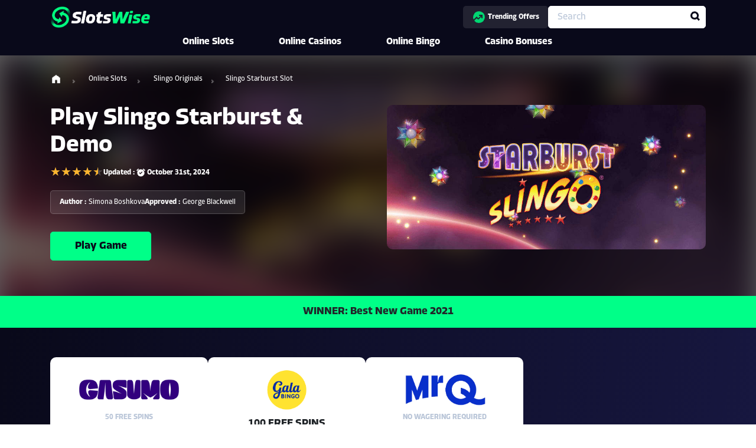

--- FILE ---
content_type: text/html; charset=UTF-8
request_url: https://www.slotswise.com/online-slots/slingo-originals/slingo-starburst-slot/
body_size: 43907
content:
<!DOCTYPE html>
<html lang="en-GB" prefix="og: https://ogp.me/ns#">
<head><meta charset="UTF-8"><script>if(navigator.userAgent.match(/MSIE|Internet Explorer/i)||navigator.userAgent.match(/Trident\/7\..*?rv:11/i)){var href=document.location.href;if(!href.match(/[?&]nowprocket/)){if(href.indexOf("?")==-1){if(href.indexOf("#")==-1){document.location.href=href+"?nowprocket=1"}else{document.location.href=href.replace("#","?nowprocket=1#")}}else{if(href.indexOf("#")==-1){document.location.href=href+"&nowprocket=1"}else{document.location.href=href.replace("#","&nowprocket=1#")}}}}</script><script>(()=>{class RocketLazyLoadScripts{constructor(){this.v="1.2.6",this.triggerEvents=["keydown","mousedown","mousemove","touchmove","touchstart","touchend","wheel"],this.userEventHandler=this.t.bind(this),this.touchStartHandler=this.i.bind(this),this.touchMoveHandler=this.o.bind(this),this.touchEndHandler=this.h.bind(this),this.clickHandler=this.u.bind(this),this.interceptedClicks=[],this.interceptedClickListeners=[],this.l(this),window.addEventListener("pageshow",(t=>{this.persisted=t.persisted,this.everythingLoaded&&this.m()})),this.CSPIssue=sessionStorage.getItem("rocketCSPIssue"),document.addEventListener("securitypolicyviolation",(t=>{this.CSPIssue||"script-src-elem"!==t.violatedDirective||"data"!==t.blockedURI||(this.CSPIssue=!0,sessionStorage.setItem("rocketCSPIssue",!0))})),document.addEventListener("DOMContentLoaded",(()=>{this.k()})),this.delayedScripts={normal:[],async:[],defer:[]},this.trash=[],this.allJQueries=[]}p(t){document.hidden?t.t():(this.triggerEvents.forEach((e=>window.addEventListener(e,t.userEventHandler,{passive:!0}))),window.addEventListener("touchstart",t.touchStartHandler,{passive:!0}),window.addEventListener("mousedown",t.touchStartHandler),document.addEventListener("visibilitychange",t.userEventHandler))}_(){this.triggerEvents.forEach((t=>window.removeEventListener(t,this.userEventHandler,{passive:!0}))),document.removeEventListener("visibilitychange",this.userEventHandler)}i(t){"HTML"!==t.target.tagName&&(window.addEventListener("touchend",this.touchEndHandler),window.addEventListener("mouseup",this.touchEndHandler),window.addEventListener("touchmove",this.touchMoveHandler,{passive:!0}),window.addEventListener("mousemove",this.touchMoveHandler),t.target.addEventListener("click",this.clickHandler),this.L(t.target,!0),this.S(t.target,"onclick","rocket-onclick"),this.C())}o(t){window.removeEventListener("touchend",this.touchEndHandler),window.removeEventListener("mouseup",this.touchEndHandler),window.removeEventListener("touchmove",this.touchMoveHandler,{passive:!0}),window.removeEventListener("mousemove",this.touchMoveHandler),t.target.removeEventListener("click",this.clickHandler),this.L(t.target,!1),this.S(t.target,"rocket-onclick","onclick"),this.M()}h(){window.removeEventListener("touchend",this.touchEndHandler),window.removeEventListener("mouseup",this.touchEndHandler),window.removeEventListener("touchmove",this.touchMoveHandler,{passive:!0}),window.removeEventListener("mousemove",this.touchMoveHandler)}u(t){t.target.removeEventListener("click",this.clickHandler),this.L(t.target,!1),this.S(t.target,"rocket-onclick","onclick"),this.interceptedClicks.push(t),t.preventDefault(),t.stopPropagation(),t.stopImmediatePropagation(),this.M()}O(){window.removeEventListener("touchstart",this.touchStartHandler,{passive:!0}),window.removeEventListener("mousedown",this.touchStartHandler),this.interceptedClicks.forEach((t=>{t.target.dispatchEvent(new MouseEvent("click",{view:t.view,bubbles:!0,cancelable:!0}))}))}l(t){EventTarget.prototype.addEventListenerWPRocketBase=EventTarget.prototype.addEventListener,EventTarget.prototype.addEventListener=function(e,i,o){"click"!==e||t.windowLoaded||i===t.clickHandler||t.interceptedClickListeners.push({target:this,func:i,options:o}),(this||window).addEventListenerWPRocketBase(e,i,o)}}L(t,e){this.interceptedClickListeners.forEach((i=>{i.target===t&&(e?t.removeEventListener("click",i.func,i.options):t.addEventListener("click",i.func,i.options))})),t.parentNode!==document.documentElement&&this.L(t.parentNode,e)}D(){return new Promise((t=>{this.P?this.M=t:t()}))}C(){this.P=!0}M(){this.P=!1}S(t,e,i){t.hasAttribute&&t.hasAttribute(e)&&(event.target.setAttribute(i,event.target.getAttribute(e)),event.target.removeAttribute(e))}t(){this._(this),"loading"===document.readyState?document.addEventListener("DOMContentLoaded",this.R.bind(this)):this.R()}k(){let t=[];document.querySelectorAll("script[type=rocketlazyloadscript][data-rocket-src]").forEach((e=>{let i=e.getAttribute("data-rocket-src");if(i&&!i.startsWith("data:")){0===i.indexOf("//")&&(i=location.protocol+i);try{const o=new URL(i).origin;o!==location.origin&&t.push({src:o,crossOrigin:e.crossOrigin||"module"===e.getAttribute("data-rocket-type")})}catch(t){}}})),t=[...new Map(t.map((t=>[JSON.stringify(t),t]))).values()],this.T(t,"preconnect")}async R(){this.lastBreath=Date.now(),this.j(this),this.F(this),this.I(),this.W(),this.q(),await this.A(this.delayedScripts.normal),await this.A(this.delayedScripts.defer),await this.A(this.delayedScripts.async);try{await this.U(),await this.H(this),await this.J()}catch(t){console.error(t)}window.dispatchEvent(new Event("rocket-allScriptsLoaded")),this.everythingLoaded=!0,this.D().then((()=>{this.O()})),this.N()}W(){document.querySelectorAll("script[type=rocketlazyloadscript]").forEach((t=>{t.hasAttribute("data-rocket-src")?t.hasAttribute("async")&&!1!==t.async?this.delayedScripts.async.push(t):t.hasAttribute("defer")&&!1!==t.defer||"module"===t.getAttribute("data-rocket-type")?this.delayedScripts.defer.push(t):this.delayedScripts.normal.push(t):this.delayedScripts.normal.push(t)}))}async B(t){if(await this.G(),!0!==t.noModule||!("noModule"in HTMLScriptElement.prototype))return new Promise((e=>{let i;function o(){(i||t).setAttribute("data-rocket-status","executed"),e()}try{if(navigator.userAgent.indexOf("Firefox/")>0||""===navigator.vendor||this.CSPIssue)i=document.createElement("script"),[...t.attributes].forEach((t=>{let e=t.nodeName;"type"!==e&&("data-rocket-type"===e&&(e="type"),"data-rocket-src"===e&&(e="src"),i.setAttribute(e,t.nodeValue))})),t.text&&(i.text=t.text),i.hasAttribute("src")?(i.addEventListener("load",o),i.addEventListener("error",(function(){i.setAttribute("data-rocket-status","failed-network"),e()})),setTimeout((()=>{i.isConnected||e()}),1)):(i.text=t.text,o()),t.parentNode.replaceChild(i,t);else{const i=t.getAttribute("data-rocket-type"),s=t.getAttribute("data-rocket-src");i?(t.type=i,t.removeAttribute("data-rocket-type")):t.removeAttribute("type"),t.addEventListener("load",o),t.addEventListener("error",(i=>{this.CSPIssue&&i.target.src.startsWith("data:")?(console.log("WPRocket: data-uri blocked by CSP -> fallback"),t.removeAttribute("src"),this.B(t).then(e)):(t.setAttribute("data-rocket-status","failed-network"),e())})),s?(t.removeAttribute("data-rocket-src"),t.src=s):t.src="data:text/javascript;base64,"+window.btoa(unescape(encodeURIComponent(t.text)))}}catch(i){t.setAttribute("data-rocket-status","failed-transform"),e()}}));t.setAttribute("data-rocket-status","skipped")}async A(t){const e=t.shift();return e&&e.isConnected?(await this.B(e),this.A(t)):Promise.resolve()}q(){this.T([...this.delayedScripts.normal,...this.delayedScripts.defer,...this.delayedScripts.async],"preload")}T(t,e){var i=document.createDocumentFragment();t.forEach((t=>{const o=t.getAttribute&&t.getAttribute("data-rocket-src")||t.src;if(o&&!o.startsWith("data:")){const s=document.createElement("link");s.href=o,s.rel=e,"preconnect"!==e&&(s.as="script"),t.getAttribute&&"module"===t.getAttribute("data-rocket-type")&&(s.crossOrigin=!0),t.crossOrigin&&(s.crossOrigin=t.crossOrigin),t.integrity&&(s.integrity=t.integrity),i.appendChild(s),this.trash.push(s)}})),document.head.appendChild(i)}j(t){let e={};function i(i,o){return e[o].eventsToRewrite.indexOf(i)>=0&&!t.everythingLoaded?"rocket-"+i:i}function o(t,o){!function(t){e[t]||(e[t]={originalFunctions:{add:t.addEventListener,remove:t.removeEventListener},eventsToRewrite:[]},t.addEventListener=function(){arguments[0]=i(arguments[0],t),e[t].originalFunctions.add.apply(t,arguments)},t.removeEventListener=function(){arguments[0]=i(arguments[0],t),e[t].originalFunctions.remove.apply(t,arguments)})}(t),e[t].eventsToRewrite.push(o)}function s(e,i){let o=e[i];e[i]=null,Object.defineProperty(e,i,{get:()=>o||function(){},set(s){t.everythingLoaded?o=s:e["rocket"+i]=o=s}})}o(document,"DOMContentLoaded"),o(window,"DOMContentLoaded"),o(window,"load"),o(window,"pageshow"),o(document,"readystatechange"),s(document,"onreadystatechange"),s(window,"onload"),s(window,"onpageshow");try{Object.defineProperty(document,"readyState",{get:()=>t.rocketReadyState,set(e){t.rocketReadyState=e},configurable:!0}),document.readyState="loading"}catch(t){console.log("WPRocket DJE readyState conflict, bypassing")}}F(t){let e;function i(e){return t.everythingLoaded?e:e.split(" ").map((t=>"load"===t||0===t.indexOf("load.")?"rocket-jquery-load":t)).join(" ")}function o(o){function s(t){const e=o.fn[t];o.fn[t]=o.fn.init.prototype[t]=function(){return this[0]===window&&("string"==typeof arguments[0]||arguments[0]instanceof String?arguments[0]=i(arguments[0]):"object"==typeof arguments[0]&&Object.keys(arguments[0]).forEach((t=>{const e=arguments[0][t];delete arguments[0][t],arguments[0][i(t)]=e}))),e.apply(this,arguments),this}}o&&o.fn&&!t.allJQueries.includes(o)&&(o.fn.ready=o.fn.init.prototype.ready=function(e){return t.domReadyFired?e.bind(document)(o):document.addEventListener("rocket-DOMContentLoaded",(()=>e.bind(document)(o))),o([])},s("on"),s("one"),t.allJQueries.push(o)),e=o}o(window.jQuery),Object.defineProperty(window,"jQuery",{get:()=>e,set(t){o(t)}})}async H(t){const e=document.querySelector("script[data-webpack]");e&&(await async function(){return new Promise((t=>{e.addEventListener("load",t),e.addEventListener("error",t)}))}(),await t.K(),await t.H(t))}async U(){this.domReadyFired=!0;try{document.readyState="interactive"}catch(t){}await this.G(),document.dispatchEvent(new Event("rocket-readystatechange")),await this.G(),document.rocketonreadystatechange&&document.rocketonreadystatechange(),await this.G(),document.dispatchEvent(new Event("rocket-DOMContentLoaded")),await this.G(),window.dispatchEvent(new Event("rocket-DOMContentLoaded"))}async J(){try{document.readyState="complete"}catch(t){}await this.G(),document.dispatchEvent(new Event("rocket-readystatechange")),await this.G(),document.rocketonreadystatechange&&document.rocketonreadystatechange(),await this.G(),window.dispatchEvent(new Event("rocket-load")),await this.G(),window.rocketonload&&window.rocketonload(),await this.G(),this.allJQueries.forEach((t=>t(window).trigger("rocket-jquery-load"))),await this.G();const t=new Event("rocket-pageshow");t.persisted=this.persisted,window.dispatchEvent(t),await this.G(),window.rocketonpageshow&&window.rocketonpageshow({persisted:this.persisted}),this.windowLoaded=!0}m(){document.onreadystatechange&&document.onreadystatechange(),window.onload&&window.onload(),window.onpageshow&&window.onpageshow({persisted:this.persisted})}I(){const t=new Map;document.write=document.writeln=function(e){const i=document.currentScript;i||console.error("WPRocket unable to document.write this: "+e);const o=document.createRange(),s=i.parentElement;let n=t.get(i);void 0===n&&(n=i.nextSibling,t.set(i,n));const c=document.createDocumentFragment();o.setStart(c,0),c.appendChild(o.createContextualFragment(e)),s.insertBefore(c,n)}}async G(){Date.now()-this.lastBreath>45&&(await this.K(),this.lastBreath=Date.now())}async K(){return document.hidden?new Promise((t=>setTimeout(t))):new Promise((t=>requestAnimationFrame(t)))}N(){this.trash.forEach((t=>t.remove()))}static run(){const t=new RocketLazyLoadScripts;t.p(t)}}RocketLazyLoadScripts.run()})();</script>
	
	<meta name="viewport" content="width=device-width, initial-scale=1">
<!-- Search Engine Optimization by Rank Math PRO - https://rankmath.com/ -->
<title>Slingo Starburst Expert Review &amp; Free Demo</title><link rel="preload" data-rocket-preload as="image" href="https://res.cloudinary.com/qih/images/f_auto,q_auto/v1747128034/wp_slotswise/media/us-flag/us-flag.png?_i=AA" fetchpriority="high">
<meta name="description" content="Play Slingo Starburst slot first-hand ✔️ Fantastic gameplay combining the best of bingo and slots ✔️ Maximum win potential of 1,500x the stake"/>
<meta name="robots" content="follow, index, max-snippet:-1, max-video-preview:-1, max-image-preview:large"/>
<link rel="canonical" href="https://www.slotswise.com/online-slots/slingo-originals/slingo-starburst-slot/" />
<meta property="og:locale" content="en_GB" />
<meta property="og:type" content="article" />
<meta property="og:title" content="Slingo Starburst Expert Review &amp; Free Demo" />
<meta property="og:description" content="Play Slingo Starburst slot first-hand ✔️ Fantastic gameplay combining the best of bingo and slots ✔️ Maximum win potential of 1,500x the stake" />
<meta property="og:url" content="https://www.slotswise.com/online-slots/slingo-originals/slingo-starburst-slot/" />
<meta property="og:site_name" content="Slotswise" />
<meta property="article:publisher" content="https://www.facebook.com/slotswise" />
<meta property="og:updated_time" content="2024-10-31T15:04:25+00:00" />
<meta property="og:image" content="https://res.cloudinary.com/qih/images/f_auto,q_auto/v1721936749/wp_slotswise/media/1610117202starburst-slingo-announced-ob/1610117202starburst-slingo-announced-ob.png?_i=AA" />
<meta property="og:image:secure_url" content="https://res.cloudinary.com/qih/images/f_auto,q_auto/v1721936749/wp_slotswise/media/1610117202starburst-slingo-announced-ob/1610117202starburst-slingo-announced-ob.png?_i=AA" />
<meta property="og:image:width" content="900" />
<meta property="og:image:height" content="408" />
<meta property="og:image:alt" content="Slingo Starburst" />
<meta property="og:image:type" content="image/png" />
<meta name="twitter:card" content="summary_large_image" />
<meta name="twitter:title" content="Slingo Starburst Expert Review &amp; Free Demo" />
<meta name="twitter:description" content="Play Slingo Starburst slot first-hand ✔️ Fantastic gameplay combining the best of bingo and slots ✔️ Maximum win potential of 1,500x the stake" />
<meta name="twitter:image" content="https://res.cloudinary.com/qih/images/f_auto,q_auto/v1721936749/wp_slotswise/media/1610117202starburst-slingo-announced-ob/1610117202starburst-slingo-announced-ob.png?_i=AA" />
<script type="application/ld+json" class="rank-math-schema-pro">{"@context":"https://schema.org","@graph":[{"@type":"VideoGame","name":"Slingo Starburst","url":"https://www.slotswise.com/online-slots/slingo-originals/slingo-starburst-slot/","image":"https://res.cloudinary.com/qih/images/f_auto,q_auto/v1721936749/wp_slotswise/media/1610117202starburst-slingo-announced-ob/1610117202starburst-slingo-announced-ob.png?_i=AA","description":"Play Slingo Starburst slot first-hand \u2714\ufe0f Fantastic gameplay combining the best of bingo and slots \u2714\ufe0f Maximum win potential of 1,500x the stake","applicationCategory":["Game"],"operatingSystem":"Multi-platform","aggregateRating":{"@type":"AggregateRating","ratingValue":"4.5","ratingCount":"56","bestRating":"5"},"author":{"@type":"Organization","name":"Slotswise","url":"www.slotswise.com"}},{"@type":"Organization","@id":"https://www.slotswise.com/#organization","name":"Slotswise","url":"http://www.slotswise.com","sameAs":["https://www.facebook.com/slotswise"],"logo":{"@type":"ImageObject","@id":"https://www.slotswise.com/#logo","url":"http://www.slotswise.com/wp-content/uploads/2024/05/Logo-white.png","contentUrl":"http://www.slotswise.com/wp-content/uploads/2024/05/Logo-white.png","caption":"Slotswise","inLanguage":"en-GB","width":"196","height":"34"}},{"@type":"WebSite","@id":"https://www.slotswise.com/#website","url":"https://www.slotswise.com","name":"Slotswise","alternateName":"Slotswise","publisher":{"@id":"https://www.slotswise.com/#organization"},"inLanguage":"en-GB"},{"@type":"ImageObject","@id":"https://res.cloudinary.com/qih/images/f_auto,q_auto/v1721936749/wp_slotswise/media/1610117202starburst-slingo-announced-ob/1610117202starburst-slingo-announced-ob.png?_i=AA","url":"https://res.cloudinary.com/qih/images/f_auto,q_auto/v1721936749/wp_slotswise/media/1610117202starburst-slingo-announced-ob/1610117202starburst-slingo-announced-ob.png?_i=AA","width":"900","height":"408","inLanguage":"en-GB"},{"@type":["WebPage","FAQPage"],"@id":"https://www.slotswise.com/online-slots/slingo-originals/slingo-starburst-slot/#webpage","url":"https://www.slotswise.com/online-slots/slingo-originals/slingo-starburst-slot/","name":"Slingo Starburst Expert Review &amp; Free Demo","datePublished":"2024-07-19T14:08:27+00:00","dateModified":"2024-10-31T15:04:25+00:00","isPartOf":{"@id":"https://www.slotswise.com/#website"},"primaryImageOfPage":{"@id":"https://res.cloudinary.com/qih/images/f_auto,q_auto/v1721936749/wp_slotswise/media/1610117202starburst-slingo-announced-ob/1610117202starburst-slingo-announced-ob.png?_i=AA"},"inLanguage":"en-GB","mainEntity":[{"@type":"Question","name":"How do you play Slingo Starburst?","acceptedAnswer":{"@type":"Answer","text":"You can play Slingo Starburst by dabbing numbers that land in a 5-reel row at the bottom of the screen, with the goal being to complete full lines. It is a fantastic hybrid of bingo and slot gameplay."}},{"@type":"Question","name":"What are RTP and Variance of the Slingo Starburst slot?","acceptedAnswer":{"@type":"Answer","text":"The theoretical Slingo Starburst RTP is 96.50%, combined with a low-medium volatility model."}},{"@type":"Question","name":"Can I play Slingo Starburst on mobile?","acceptedAnswer":{"@type":"Answer","text":"Yes, you can play Slingo Starburst on your mobile, as it is optimised with HTML5 technology that makes it perfectly optmised for smaller screens."}}]}]}</script>
<!-- /Rank Math WordPress SEO plugin -->

<link rel='dns-prefetch' href='//cdn.jsdelivr.net' />
<link rel='dns-prefetch' href='//res.cloudinary.com' />

<link rel='preconnect' href='https://res.cloudinary.com' />
<link rel="alternate" type="application/rss+xml" title="Slotswise &raquo; Feed" href="https://www.slotswise.com/feed/" />
<link rel="alternate" type="application/rss+xml" title="Slotswise &raquo; Comments Feed" href="https://www.slotswise.com/comments/feed/" />
<style id='wp-emoji-styles-inline-css'>

	img.wp-smiley, img.emoji {
		display: inline !important;
		border: none !important;
		box-shadow: none !important;
		height: 1em !important;
		width: 1em !important;
		margin: 0 0.07em !important;
		vertical-align: -0.1em !important;
		background: none !important;
		padding: 0 !important;
	}
</style>
<link data-minify="1" rel='stylesheet' id='wp-block-library-css' href='https://www.slotswise.com/wp-content/cache/min/1/wp-content/plugins/gutenberg/build/block-library/style.css?ver=1758699959' media='all' />
<style id='mfb-meta-field-block-style-inline-css'>
.wp-block-mfb-meta-field-block,.wp-block-mfb-meta-field-block *{box-sizing:border-box}.wp-block-mfb-meta-field-block.is-layout-flow>.prefix,.wp-block-mfb-meta-field-block.is-layout-flow>.suffix,.wp-block-mfb-meta-field-block.is-layout-flow>.value{margin-block-end:0;margin-block-start:0}.wp-block-mfb-meta-field-block.is-display-inline-block>*{display:inline-block}.wp-block-mfb-meta-field-block.is-display-inline-block .prefix{margin-inline-end:var(--mfb--gap,.5em)}.wp-block-mfb-meta-field-block.is-display-inline-block .suffix{margin-inline-start:var(--mfb--gap,.5em)}

</style>
<style id='rank-math-toc-block-style-inline-css'>
.wp-block-rank-math-toc-block nav ol{counter-reset:item}.wp-block-rank-math-toc-block nav ol li{display:block}.wp-block-rank-math-toc-block nav ol li:before{content:counters(item, ".") ". ";counter-increment:item}

</style>
<style id='classic-theme-styles-inline-css'>
/*! This file is auto-generated */
.wp-block-button__link{color:#fff;background-color:#32373c;border-radius:9999px;box-shadow:none;text-decoration:none;padding:calc(.667em + 2px) calc(1.333em + 2px);font-size:1.125em}.wp-block-file__button{background:#32373c;color:#fff;text-decoration:none}
</style>
<style id='global-styles-inline-css'>
:root{--wp--preset--aspect-ratio--square: 1;--wp--preset--aspect-ratio--4-3: 4/3;--wp--preset--aspect-ratio--3-4: 3/4;--wp--preset--aspect-ratio--3-2: 3/2;--wp--preset--aspect-ratio--2-3: 2/3;--wp--preset--aspect-ratio--16-9: 16/9;--wp--preset--aspect-ratio--9-16: 9/16;--wp--preset--color--black: #000000;--wp--preset--color--cyan-bluish-gray: #abb8c3;--wp--preset--color--white: #ffffff;--wp--preset--color--pale-pink: #f78da7;--wp--preset--color--vivid-red: #cf2e2e;--wp--preset--color--luminous-vivid-orange: #ff6900;--wp--preset--color--luminous-vivid-amber: #fcb900;--wp--preset--color--light-green-cyan: #7bdcb5;--wp--preset--color--vivid-green-cyan: #00d084;--wp--preset--color--pale-cyan-blue: #8ed1fc;--wp--preset--color--vivid-cyan-blue: #0693e3;--wp--preset--color--vivid-purple: #9b51e0;--wp--preset--color--contrast: var(--contrast);--wp--preset--color--contrast-2: var(--contrast-2);--wp--preset--color--contrast-3: var(--contrast-3);--wp--preset--color--base: var(--base);--wp--preset--color--base-2: var(--base-2);--wp--preset--color--base-3: var(--base-3);--wp--preset--color--accent: var(--accent);--wp--preset--gradient--vivid-cyan-blue-to-vivid-purple: linear-gradient(135deg,rgba(6,147,227,1) 0%,rgb(155,81,224) 100%);--wp--preset--gradient--light-green-cyan-to-vivid-green-cyan: linear-gradient(135deg,rgb(122,220,180) 0%,rgb(0,208,130) 100%);--wp--preset--gradient--luminous-vivid-amber-to-luminous-vivid-orange: linear-gradient(135deg,rgba(252,185,0,1) 0%,rgba(255,105,0,1) 100%);--wp--preset--gradient--luminous-vivid-orange-to-vivid-red: linear-gradient(135deg,rgba(255,105,0,1) 0%,rgb(207,46,46) 100%);--wp--preset--gradient--very-light-gray-to-cyan-bluish-gray: linear-gradient(135deg,rgb(238,238,238) 0%,rgb(169,184,195) 100%);--wp--preset--gradient--cool-to-warm-spectrum: linear-gradient(135deg,rgb(74,234,220) 0%,rgb(151,120,209) 20%,rgb(207,42,186) 40%,rgb(238,44,130) 60%,rgb(251,105,98) 80%,rgb(254,248,76) 100%);--wp--preset--gradient--blush-light-purple: linear-gradient(135deg,rgb(255,206,236) 0%,rgb(152,150,240) 100%);--wp--preset--gradient--blush-bordeaux: linear-gradient(135deg,rgb(254,205,165) 0%,rgb(254,45,45) 50%,rgb(107,0,62) 100%);--wp--preset--gradient--luminous-dusk: linear-gradient(135deg,rgb(255,203,112) 0%,rgb(199,81,192) 50%,rgb(65,88,208) 100%);--wp--preset--gradient--pale-ocean: linear-gradient(135deg,rgb(255,245,203) 0%,rgb(182,227,212) 50%,rgb(51,167,181) 100%);--wp--preset--gradient--electric-grass: linear-gradient(135deg,rgb(202,248,128) 0%,rgb(113,206,126) 100%);--wp--preset--gradient--midnight: linear-gradient(135deg,rgb(2,3,129) 0%,rgb(40,116,252) 100%);--wp--preset--font-size--small: 13px;--wp--preset--font-size--medium: 20px;--wp--preset--font-size--large: 36px;--wp--preset--font-size--x-large: 42px;--wp--preset--spacing--20: 0.44rem;--wp--preset--spacing--30: 0.67rem;--wp--preset--spacing--40: 1rem;--wp--preset--spacing--50: 1.5rem;--wp--preset--spacing--60: 2.25rem;--wp--preset--spacing--70: 3.38rem;--wp--preset--spacing--80: 5.06rem;--wp--preset--shadow--natural: 6px 6px 9px rgba(0, 0, 0, 0.2);--wp--preset--shadow--deep: 12px 12px 50px rgba(0, 0, 0, 0.4);--wp--preset--shadow--sharp: 6px 6px 0px rgba(0, 0, 0, 0.2);--wp--preset--shadow--outlined: 6px 6px 0px -3px rgba(255, 255, 255, 1), 6px 6px rgba(0, 0, 0, 1);--wp--preset--shadow--crisp: 6px 6px 0px rgba(0, 0, 0, 1);}:where(.is-layout-flex){gap: 0.5em;}:where(.is-layout-grid){gap: 0.5em;}body .is-layout-flex{display: flex;}.is-layout-flex{flex-wrap: wrap;align-items: center;}.is-layout-flex > :is(*, div){margin: 0;}body .is-layout-grid{display: grid;}.is-layout-grid > :is(*, div){margin: 0;}:where(.wp-block-columns.is-layout-flex){gap: 2em;}:where(.wp-block-columns.is-layout-grid){gap: 2em;}:where(.wp-block-post-template.is-layout-flex){gap: 1.25em;}:where(.wp-block-post-template.is-layout-grid){gap: 1.25em;}.has-black-color{color: var(--wp--preset--color--black) !important;}.has-cyan-bluish-gray-color{color: var(--wp--preset--color--cyan-bluish-gray) !important;}.has-white-color{color: var(--wp--preset--color--white) !important;}.has-pale-pink-color{color: var(--wp--preset--color--pale-pink) !important;}.has-vivid-red-color{color: var(--wp--preset--color--vivid-red) !important;}.has-luminous-vivid-orange-color{color: var(--wp--preset--color--luminous-vivid-orange) !important;}.has-luminous-vivid-amber-color{color: var(--wp--preset--color--luminous-vivid-amber) !important;}.has-light-green-cyan-color{color: var(--wp--preset--color--light-green-cyan) !important;}.has-vivid-green-cyan-color{color: var(--wp--preset--color--vivid-green-cyan) !important;}.has-pale-cyan-blue-color{color: var(--wp--preset--color--pale-cyan-blue) !important;}.has-vivid-cyan-blue-color{color: var(--wp--preset--color--vivid-cyan-blue) !important;}.has-vivid-purple-color{color: var(--wp--preset--color--vivid-purple) !important;}.has-black-background-color{background-color: var(--wp--preset--color--black) !important;}.has-cyan-bluish-gray-background-color{background-color: var(--wp--preset--color--cyan-bluish-gray) !important;}.has-white-background-color{background-color: var(--wp--preset--color--white) !important;}.has-pale-pink-background-color{background-color: var(--wp--preset--color--pale-pink) !important;}.has-vivid-red-background-color{background-color: var(--wp--preset--color--vivid-red) !important;}.has-luminous-vivid-orange-background-color{background-color: var(--wp--preset--color--luminous-vivid-orange) !important;}.has-luminous-vivid-amber-background-color{background-color: var(--wp--preset--color--luminous-vivid-amber) !important;}.has-light-green-cyan-background-color{background-color: var(--wp--preset--color--light-green-cyan) !important;}.has-vivid-green-cyan-background-color{background-color: var(--wp--preset--color--vivid-green-cyan) !important;}.has-pale-cyan-blue-background-color{background-color: var(--wp--preset--color--pale-cyan-blue) !important;}.has-vivid-cyan-blue-background-color{background-color: var(--wp--preset--color--vivid-cyan-blue) !important;}.has-vivid-purple-background-color{background-color: var(--wp--preset--color--vivid-purple) !important;}.has-black-border-color{border-color: var(--wp--preset--color--black) !important;}.has-cyan-bluish-gray-border-color{border-color: var(--wp--preset--color--cyan-bluish-gray) !important;}.has-white-border-color{border-color: var(--wp--preset--color--white) !important;}.has-pale-pink-border-color{border-color: var(--wp--preset--color--pale-pink) !important;}.has-vivid-red-border-color{border-color: var(--wp--preset--color--vivid-red) !important;}.has-luminous-vivid-orange-border-color{border-color: var(--wp--preset--color--luminous-vivid-orange) !important;}.has-luminous-vivid-amber-border-color{border-color: var(--wp--preset--color--luminous-vivid-amber) !important;}.has-light-green-cyan-border-color{border-color: var(--wp--preset--color--light-green-cyan) !important;}.has-vivid-green-cyan-border-color{border-color: var(--wp--preset--color--vivid-green-cyan) !important;}.has-pale-cyan-blue-border-color{border-color: var(--wp--preset--color--pale-cyan-blue) !important;}.has-vivid-cyan-blue-border-color{border-color: var(--wp--preset--color--vivid-cyan-blue) !important;}.has-vivid-purple-border-color{border-color: var(--wp--preset--color--vivid-purple) !important;}.has-vivid-cyan-blue-to-vivid-purple-gradient-background{background: var(--wp--preset--gradient--vivid-cyan-blue-to-vivid-purple) !important;}.has-light-green-cyan-to-vivid-green-cyan-gradient-background{background: var(--wp--preset--gradient--light-green-cyan-to-vivid-green-cyan) !important;}.has-luminous-vivid-amber-to-luminous-vivid-orange-gradient-background{background: var(--wp--preset--gradient--luminous-vivid-amber-to-luminous-vivid-orange) !important;}.has-luminous-vivid-orange-to-vivid-red-gradient-background{background: var(--wp--preset--gradient--luminous-vivid-orange-to-vivid-red) !important;}.has-very-light-gray-to-cyan-bluish-gray-gradient-background{background: var(--wp--preset--gradient--very-light-gray-to-cyan-bluish-gray) !important;}.has-cool-to-warm-spectrum-gradient-background{background: var(--wp--preset--gradient--cool-to-warm-spectrum) !important;}.has-blush-light-purple-gradient-background{background: var(--wp--preset--gradient--blush-light-purple) !important;}.has-blush-bordeaux-gradient-background{background: var(--wp--preset--gradient--blush-bordeaux) !important;}.has-luminous-dusk-gradient-background{background: var(--wp--preset--gradient--luminous-dusk) !important;}.has-pale-ocean-gradient-background{background: var(--wp--preset--gradient--pale-ocean) !important;}.has-electric-grass-gradient-background{background: var(--wp--preset--gradient--electric-grass) !important;}.has-midnight-gradient-background{background: var(--wp--preset--gradient--midnight) !important;}.has-small-font-size{font-size: var(--wp--preset--font-size--small) !important;}.has-medium-font-size{font-size: var(--wp--preset--font-size--medium) !important;}.has-large-font-size{font-size: var(--wp--preset--font-size--large) !important;}.has-x-large-font-size{font-size: var(--wp--preset--font-size--x-large) !important;}
:where(.wp-block-columns.is-layout-flex){gap: 2em;}:where(.wp-block-columns.is-layout-grid){gap: 2em;}
:root :where(.wp-block-pullquote){font-size: 1.5em;line-height: 1.6;}
:where(.wp-block-post-template.is-layout-flex){gap: 1.25em;}:where(.wp-block-post-template.is-layout-grid){gap: 1.25em;}
</style>
<link rel='stylesheet' id='generate-widget-areas-css' href='https://www.slotswise.com/wp-content/themes/generatepress/assets/css/components/widget-areas.min.css?ver=3.4.0' media='all' />
<link rel='stylesheet' id='generate-style-css' href='https://www.slotswise.com/wp-content/themes/generatepress/assets/css/main.min.css?ver=3.4.0' media='all' />
<style id='generate-style-inline-css'>
body{background-color:var(--base-2);color:var(--contrast);}a{color:var(--accent);}a{text-decoration:underline;}.entry-title a, .site-branding a, a.button, .wp-block-button__link, .main-navigation a{text-decoration:none;}a:hover, a:focus, a:active{color:var(--contrast);}.grid-container{max-width:1140px;}.wp-block-group__inner-container{max-width:1140px;margin-left:auto;margin-right:auto;}.generate-back-to-top{font-size:20px;border-radius:3px;position:fixed;bottom:30px;right:30px;line-height:40px;width:40px;text-align:center;z-index:10;transition:opacity 300ms ease-in-out;opacity:0.1;transform:translateY(1000px);}.generate-back-to-top__show{opacity:1;transform:translateY(0);}:root{--contrast:#000000;--contrast-2:#575760;--contrast-3:#b2b2be;--base:#f0f0f0;--base-2:#f7f8f9;--base-3:#ffffff;--accent:#1e73be;}:root .has-contrast-color{color:var(--contrast);}:root .has-contrast-background-color{background-color:var(--contrast);}:root .has-contrast-2-color{color:var(--contrast-2);}:root .has-contrast-2-background-color{background-color:var(--contrast-2);}:root .has-contrast-3-color{color:var(--contrast-3);}:root .has-contrast-3-background-color{background-color:var(--contrast-3);}:root .has-base-color{color:var(--base);}:root .has-base-background-color{background-color:var(--base);}:root .has-base-2-color{color:var(--base-2);}:root .has-base-2-background-color{background-color:var(--base-2);}:root .has-base-3-color{color:var(--base-3);}:root .has-base-3-background-color{background-color:var(--base-3);}:root .has-accent-color{color:var(--accent);}:root .has-accent-background-color{background-color:var(--accent);}.top-bar{background-color:#636363;color:#ffffff;}.top-bar a{color:#ffffff;}.top-bar a:hover{color:#303030;}.site-header{background-color:#09091A;}.main-title a,.main-title a:hover{color:var(--contrast);}.site-description{color:var(--contrast-2);}.mobile-menu-control-wrapper .menu-toggle,.mobile-menu-control-wrapper .menu-toggle:hover,.mobile-menu-control-wrapper .menu-toggle:focus,.has-inline-mobile-toggle #site-navigation.toggled{background-color:rgba(0, 0, 0, 0.02);}.main-navigation,.main-navigation ul ul{background-color:#09091A;}.main-navigation .main-nav ul li a, .main-navigation .menu-toggle, .main-navigation .menu-bar-items{color:var(--base-3);}.main-navigation .main-nav ul li:not([class*="current-menu-"]):hover > a, .main-navigation .main-nav ul li:not([class*="current-menu-"]):focus > a, .main-navigation .main-nav ul li.sfHover:not([class*="current-menu-"]) > a, .main-navigation .menu-bar-item:hover > a, .main-navigation .menu-bar-item.sfHover > a{color:var(--base-3);}button.menu-toggle:hover,button.menu-toggle:focus{color:var(--base-3);}.main-navigation .main-nav ul li[class*="current-menu-"] > a{color:var(--base-3);}.navigation-search input[type="search"],.navigation-search input[type="search"]:active, .navigation-search input[type="search"]:focus, .main-navigation .main-nav ul li.search-item.active > a, .main-navigation .menu-bar-items .search-item.active > a{color:var(--base-3);}.main-navigation ul ul{background-color:var(--base-3);}.main-navigation .main-nav ul ul li a{color:#09091A;}.main-navigation .main-nav ul ul li:not([class*="current-menu-"]):hover > a,.main-navigation .main-nav ul ul li:not([class*="current-menu-"]):focus > a, .main-navigation .main-nav ul ul li.sfHover:not([class*="current-menu-"]) > a{color:#AC1BFC;}.main-navigation .main-nav ul ul li[class*="current-menu-"] > a{color:#AC1BFC;}.separate-containers .inside-article, .separate-containers .comments-area, .separate-containers .page-header, .one-container .container, .separate-containers .paging-navigation, .inside-page-header{background-color:var(--base-3);}.entry-title a{color:var(--contrast);}.entry-title a:hover{color:var(--contrast-2);}.entry-meta{color:var(--contrast-2);}.sidebar .widget{background-color:var(--base-3);}.footer-widgets{color:#ffffff;background-color:#000000;}.footer-widgets a{color:#ffffff;}.footer-widgets a:hover{color:#63d363;}.site-info{color:#ffffff;background-color:#000000;}input[type="text"],input[type="email"],input[type="url"],input[type="password"],input[type="search"],input[type="tel"],input[type="number"],textarea,select{color:var(--contrast);background-color:var(--base-2);border-color:var(--base);}input[type="text"]:focus,input[type="email"]:focus,input[type="url"]:focus,input[type="password"]:focus,input[type="search"]:focus,input[type="tel"]:focus,input[type="number"]:focus,textarea:focus,select:focus{color:var(--contrast);background-color:var(--base-2);border-color:var(--contrast-3);}button,html input[type="button"],input[type="reset"],input[type="submit"],a.button,a.wp-block-button__link:not(.has-background){color:#ffffff;background-color:#55555e;}button:hover,html input[type="button"]:hover,input[type="reset"]:hover,input[type="submit"]:hover,a.button:hover,button:focus,html input[type="button"]:focus,input[type="reset"]:focus,input[type="submit"]:focus,a.button:focus,a.wp-block-button__link:not(.has-background):active,a.wp-block-button__link:not(.has-background):focus,a.wp-block-button__link:not(.has-background):hover{color:#ffffff;background-color:#3f4047;}a.generate-back-to-top{background-color:rgba( 0,0,0,0.4 );color:#ffffff;}a.generate-back-to-top:hover,a.generate-back-to-top:focus{background-color:rgba( 0,0,0,0.6 );color:#ffffff;}:root{--gp-search-modal-bg-color:var(--base-3);--gp-search-modal-text-color:var(--contrast);--gp-search-modal-overlay-bg-color:rgba(0,0,0,0.2);}@media (max-width:768px){.main-navigation .menu-bar-item:hover > a, .main-navigation .menu-bar-item.sfHover > a{background:none;color:var(--base-3);}}.nav-below-header .main-navigation .inside-navigation.grid-container, .nav-above-header .main-navigation .inside-navigation.grid-container{padding:0px 20px 0px 20px;}.site-main .wp-block-group__inner-container{padding:40px;}.separate-containers .paging-navigation{padding-top:20px;padding-bottom:20px;}.entry-content .alignwide, body:not(.no-sidebar) .entry-content .alignfull{margin-left:-40px;width:calc(100% + 80px);max-width:calc(100% + 80px);}.rtl .menu-item-has-children .dropdown-menu-toggle{padding-left:20px;}.rtl .main-navigation .main-nav ul li.menu-item-has-children > a{padding-right:20px;}@media (max-width:768px){.separate-containers .inside-article, .separate-containers .comments-area, .separate-containers .page-header, .separate-containers .paging-navigation, .one-container .site-content, .inside-page-header{padding:30px;}.site-main .wp-block-group__inner-container{padding:30px;}.inside-top-bar{padding-right:30px;padding-left:30px;}.inside-header{padding-right:30px;padding-left:30px;}.widget-area .widget{padding-top:30px;padding-right:30px;padding-bottom:30px;padding-left:30px;}.footer-widgets-container{padding-top:30px;padding-right:30px;padding-bottom:30px;padding-left:30px;}.inside-site-info{padding-right:30px;padding-left:30px;}.entry-content .alignwide, body:not(.no-sidebar) .entry-content .alignfull{margin-left:-30px;width:calc(100% + 60px);max-width:calc(100% + 60px);}.one-container .site-main .paging-navigation{margin-bottom:20px;}}/* End cached CSS */.is-right-sidebar{width:30%;}.is-left-sidebar{width:30%;}.site-content .content-area{width:100%;}@media (max-width:768px){.main-navigation .menu-toggle,.sidebar-nav-mobile:not(#sticky-placeholder){display:block;}.main-navigation ul,.gen-sidebar-nav,.main-navigation:not(.slideout-navigation):not(.toggled) .main-nav > ul,.has-inline-mobile-toggle #site-navigation .inside-navigation > *:not(.navigation-search):not(.main-nav){display:none;}.nav-align-right .inside-navigation,.nav-align-center .inside-navigation{justify-content:space-between;}.has-inline-mobile-toggle .mobile-menu-control-wrapper{display:flex;flex-wrap:wrap;}.has-inline-mobile-toggle .inside-header{flex-direction:row;text-align:left;flex-wrap:wrap;}.has-inline-mobile-toggle .header-widget,.has-inline-mobile-toggle #site-navigation{flex-basis:100%;}.nav-float-left .has-inline-mobile-toggle #site-navigation{order:10;}}
</style>
<link data-minify="1" rel='stylesheet' id='generate-child-css' href='https://www.slotswise.com/wp-content/cache/background-css/www.slotswise.com/wp-content/cache/min/1/wp-content/themes/Gutenberg-Child-Theme/style.css?ver=1758699959&wpr_t=1766015890' media='all' />
<link data-minify="1" rel='stylesheet' id='jet-popup-frontend-css' href='https://www.slotswise.com/wp-content/cache/background-css/www.slotswise.com/wp-content/cache/min/1/wp-content/plugins/jet-popup/assets/css/jet-popup-frontend.css?ver=1758699959&wpr_t=1766015890' media='all' />
<script src="https://www.slotswise.com/wp-includes/js/jquery/jquery.min.js?ver=3.7.1" id="jquery-core-js"></script>
<script src="https://www.slotswise.com/wp-includes/js/jquery/jquery-migrate.min.js?ver=3.4.1" id="jquery-migrate-js"></script>
<script id="geo-popup-script-js-extra">
var geoPopup = {"ajaxurl":"https:\/\/www.slotswise.com\/wp-admin\/admin-ajax.php","nonce":"de3076acce"};
</script>
<script data-minify="1" src="https://www.slotswise.com/wp-content/cache/min/1/wp-content/themes/Gutenberg-Child-Theme/geo-popup.js?ver=1758699959" id="geo-popup-script-js"></script>
<script type="rocketlazyloadscript" data-minify="1" data-rocket-src="https://www.slotswise.com/wp-content/cache/min/1/wp-content/themes/Gutenberg-Child-Theme/handle-table-of-contents.js?ver=1758699959" id="toc-script-js" async data-wp-strategy="async"></script>
<script id="plugin-da-reporting-js-extra">
var daTracking = {"manage_cookies":"https:\/\/www.slotswise.com\/wp-admin\/admin-ajax.php","submit_clickout":"https:\/\/www.slotswise.com\/wp-admin\/admin-ajax.php","nonce":"7bbf3ed0a9"};
</script>
<script data-minify="1" src="https://www.slotswise.com/wp-content/cache/min/1/wp-content/plugins/plugin-da-reporting/public/js/plugin-da-reporting-public.js?ver=1758699959" id="plugin-da-reporting-js"></script>
<link rel="https://api.w.org/" href="https://www.slotswise.com/wp-json/" /><link rel="alternate" title="JSON" type="application/json" href="https://www.slotswise.com/wp-json/wp/v2/slots/29306" /><link rel="EditURI" type="application/rsd+xml" title="RSD" href="https://www.slotswise.com/xmlrpc.php?rsd" />
<meta name="generator" content="WordPress 6.6.4" />
<link rel='shortlink' href='https://www.slotswise.com/?p=29306' />
<link rel="alternate" title="oEmbed (JSON)" type="application/json+oembed" href="https://www.slotswise.com/wp-json/oembed/1.0/embed?url=https%3A%2F%2Fwww.slotswise.com%2Fonline-slots%2Fslingo-originals%2Fslingo-starburst-slot%2F" />
<link rel="alternate" title="oEmbed (XML)" type="text/xml+oembed" href="https://www.slotswise.com/wp-json/oembed/1.0/embed?url=https%3A%2F%2Fwww.slotswise.com%2Fonline-slots%2Fslingo-originals%2Fslingo-starburst-slot%2F&#038;format=xml" />
  <!-- Google Tag Manager -->
  <script type="rocketlazyloadscript">
          (function (w, d, s, l, i) {
              w[l] = w[l] || [];
              w[l].push({
                  'gtm.start':
                      new Date().getTime(), event: 'gtm.js'
              });
              var f = d.getElementsByTagName(s)[0],
                  j = d.createElement(s), dl = l != 'dataLayer' ? '&l=' + l : '';
              j.async = true;
              j.src =
                  'https://www.googletagmanager.com/gtm.js?id=' + i + dl;
              f.parentNode.insertBefore(j, f);
          })(window, document, 'script', 'dataLayer', 'GTM-NFZ7VXF');
      </script>
  <!-- End Google Tag Manager -->

  <link rel="icon" href="https://res.cloudinary.com/qih/images/w_32,h_32,c_fill,g_auto/f_auto,q_auto/v1721920494/wp_slotswise/media/cropped-FAV-ICON-1/cropped-FAV-ICON-1.png?_i=AA" sizes="32x32" />
<link rel="icon" href="https://res.cloudinary.com/qih/images/w_192,h_192,c_fill,g_auto/f_auto,q_auto/v1721920494/wp_slotswise/media/cropped-FAV-ICON-1/cropped-FAV-ICON-1.png?_i=AA" sizes="192x192" />
<link rel="apple-touch-icon" href="https://res.cloudinary.com/qih/images/w_180,h_180,c_fill,g_auto/f_auto,q_auto/v1721920494/wp_slotswise/media/cropped-FAV-ICON-1/cropped-FAV-ICON-1.png?_i=AA" />
<meta name="msapplication-TileImage" content="https://res.cloudinary.com/qih/images/w_270,h_270,c_fill,g_auto/f_auto,q_auto/v1721920494/wp_slotswise/media/cropped-FAV-ICON-1/cropped-FAV-ICON-1.png?_i=AA" />
<noscript><style id="rocket-lazyload-nojs-css">.rll-youtube-player, [data-lazy-src]{display:none !important;}</style></noscript>	<script data-minify="1" defer src="https://www.slotswise.com/wp-content/cache/min/1/ajax/libs/jquery/3.4.0/jquery.min.js?ver=1758699960"></script>

<style id="wpr-lazyload-bg-container"></style><style id="wpr-lazyload-bg-exclusion"></style>
<noscript>
<style id="wpr-lazyload-bg-nostyle">.common-page-header.home-page-header{--wpr-bg-138b8dc9-c724-4446-9862-83e28650335a: url('https://res.cloudinary.com/qih/images/f_auto,q_auto/v1/www.slotswise.com/wp-content/themes/Gutenberg-Child-Theme/assets/img/home-top-background/home-top-background.svg?_i=AA');}.content-box.pro-con-component .pro-con-section .pro-con-column ul li.pros-item::before{--wpr-bg-2251e72c-d58a-4789-9a94-dbcedd7bb819: url('https://res.cloudinary.com/qih/images/f_auto,q_auto/v1/www.slotswise.com/wp-content/themes/Gutenberg-Child-Theme/assets/img/check_small/check_small.svg?_i=AA');}.content-box.pro-con-component .pro-con-section .pro-con-column ul li.cons-item::before{--wpr-bg-7573314b-ddaa-4923-a556-75f0f504f8ad: url('https://res.cloudinary.com/qih/images/f_auto,q_auto/v1/www.slotswise.com/wp-content/themes/Gutenberg-Child-Theme/assets/img/close_small/close_small.svg?_i=AA');}.content-box.pro-con-component .pro-con-section .pro-con-column ul.pros-list li::before{--wpr-bg-5f5b1dc2-18be-4820-8246-d6ad46b5ce2e: url('https://res.cloudinary.com/qih/images/f_auto,q_auto/v1/www.slotswise.com/wp-content/themes/Gutenberg-Child-Theme/assets/img/check_small/check_small.svg?_i=AA');}.content-box.pro-con-component .pro-con-section .pro-con-column ul.cons-list li::before{--wpr-bg-933148cd-dcb3-460f-9222-2e1ac6a1b7e0: url('https://res.cloudinary.com/qih/images/f_auto,q_auto/v1/www.slotswise.com/wp-content/themes/Gutenberg-Child-Theme/assets/img/close_small/close_small.svg?_i=AA');}.stylised-bullets-component .stylised-list li::before{--wpr-bg-7918e41b-5e32-4303-9e88-bb040ababe17: url('https://storage.googleapis.com/qih-da-prod-assets/Tick_cfa9a36e22/Tick_cfa9a36e22.svg');}.top-3-recommendations-section .list-page-link .wp-element-button::after,.best-new-slot-sites-section .list-page-link .wp-element-button::after,.discover-our-top-slots-section .list-page-link .wp-element-button::after{--wpr-bg-de404854-6df1-41ae-8cce-8e9ce55bf3b4: url('https://res.cloudinary.com/qih/images/f_auto,q_auto/v1/www.slotswise.com/wp-content/themes/Gutenberg-Child-Theme/assets/img/chevron_forward/chevron_forward.svg?_i=AA');}.top-3-recommendations-section.with-white-bg .list-page-link .wp-element-button::after,.best-new-slot-sites-section.with-white-bg .list-page-link .wp-element-button::after,.discover-our-top-slots-section.with-white-bg .list-page-link .wp-element-button::after{--wpr-bg-d28a361e-4f9b-430e-a652-6477c47e032f: url('https://res.cloudinary.com/qih/images/f_auto,q_auto/v1/www.slotswise.com/wp-content/themes/Gutenberg-Child-Theme/assets/img/chevron_forward-black/chevron_forward-black.svg?_i=AA');}.top-3-recommendations-section.with-white-bg.with-success-btn .list-page-link .wp-element-button::after,.best-new-slot-sites-section.with-white-bg.with-success-btn .list-page-link .wp-element-button::after,.discover-our-top-slots-section.with-white-bg.with-success-btn .list-page-link .wp-element-button::after{--wpr-bg-9818caa3-2eff-463b-979a-648b44183d3a: url('https://res.cloudinary.com/qih/images/f_auto,q_auto/v1/www.slotswise.com/wp-content/themes/Gutenberg-Child-Theme/assets/img/chevron_forward-green/chevron_forward-green.svg?_i=AA');}.common-page-header.home-page-header .home-page-header-text-group .wp-block-buttons .wp-block-button:nth-child(1) .wp-element-button::before{--wpr-bg-08d11a07-1c02-427d-a98a-2ae19aaaa434: url('https://res.cloudinary.com/qih/images/f_auto,q_auto/v1/www.slotswise.com/wp-content/themes/Gutenberg-Child-Theme/assets/img/whatshot-2/whatshot-2.svg?_i=AA');}.common-page-header.home-page-header .home-page-header-text-group .wp-block-buttons .wp-block-button:nth-child(2) .wp-element-button::before{--wpr-bg-6b3769b5-3d83-495c-8d0c-068b28936683: url('https://res.cloudinary.com/qih/images/f_auto,q_auto/v1/www.slotswise.com/wp-content/themes/Gutenberg-Child-Theme/assets/img/poker_chip/poker_chip.svg?_i=AA');}.common-page-header.home-page-header .home-page-header-text-group .wp-block-buttons .wp-block-button:nth-child(3) .wp-element-button::before{--wpr-bg-dd55623e-5f74-4046-a62d-a9c1eb01b558: url('https://res.cloudinary.com/qih/images/f_auto,q_auto/v1/www.slotswise.com/wp-content/themes/Gutenberg-Child-Theme/assets/img/chess/chess.svg?_i=AA');}.common-page-header.home-page-header .home-page-header-text-group .wp-block-buttons .wp-block-button:nth-child(4) .wp-element-button::before{--wpr-bg-ac8a57de-0a7b-4b57-b3a8-b89366bf4bd1: url('https://res.cloudinary.com/qih/images/f_auto,q_auto/v1/www.slotswise.com/wp-content/themes/Gutenberg-Child-Theme/assets/img/adjust/adjust.svg?_i=AA');}.site-header .inside-header .mobile-menu-control-wrapper button.menu-toggle .icon-menu-bars{--wpr-bg-0ec4600d-58c2-4bd6-9ff5-e719578d0860: url('https://res.cloudinary.com/qih/images/f_auto,q_auto/v1/www.slotswise.com/wp-content/themes/Gutenberg-Child-Theme/assets/img/menu-toggle-1/menu-toggle-1.svg?_i=AA');}.site-header .inside-header .mobile-menu-control-wrapper.toggled button.menu-toggle .icon-menu-bars{--wpr-bg-42ba2e3e-8090-4f5a-9b9c-015368d3c89f: url('https://res.cloudinary.com/qih/images/f_auto,q_auto/v1/www.slotswise.com/wp-content/themes/Gutenberg-Child-Theme/assets/img/menu-toggle-2/menu-toggle-2.svg?_i=AA');}.site-header .inside-header .main-navigation .inside-navigation .gp-icon.icon-arrow{--wpr-bg-fbecb3c3-029d-4b2d-ad50-8c9f2ff3a26f: url('https://res.cloudinary.com/qih/images/f_auto,q_auto/v1/www.slotswise.com/wp-content/themes/Gutenberg-Child-Theme/assets/img/arrow_drop_down/arrow_drop_down.svg?_i=AA');}.single-jet-popup{--wpr-bg-156ed01a-ec8a-4977-967e-c14a828706cc: url('https://www.slotswise.com/wp-content/plugins/jet-popup/assets/image/transparent.jpg');}.su-button-style-soft span{--wpr-bg-c1cdabf2-ecdd-4616-a131-8fa65dc3de9a: url('https://res.cloudinary.com/qih/images/f_auto,q_auto/v1/www.slotswise.com/wp-content/plugins/shortcodes-ultimate/includes/images/styles/style-soft/style-soft.png?_i=AA');}.su-button-style-soft:hover span{--wpr-bg-38b7796d-a3ea-45b0-b187-6d406ebe3a18: url('https://res.cloudinary.com/qih/images/f_auto,q_auto/v1/www.slotswise.com/wp-content/plugins/shortcodes-ultimate/includes/images/styles/style-soft/style-soft.png?_i=AA');}.su-button-style-glass span{--wpr-bg-c7713e6c-0825-4c9b-96f1-185b68a76ef3: url('https://res.cloudinary.com/qih/images/f_auto,q_auto/v1/www.slotswise.com/wp-content/plugins/shortcodes-ultimate/includes/images/styles/style-glass/style-glass.png?_i=AA');}.su-button-style-glass:hover span{--wpr-bg-ccf1cc68-8855-468d-b0ba-fc45dbc175c8: url('https://res.cloudinary.com/qih/images/f_auto,q_auto/v1/www.slotswise.com/wp-content/plugins/shortcodes-ultimate/includes/images/styles/style-glass/style-glass.png?_i=AA');}.su-button-style-bubbles span{--wpr-bg-e2b9c47f-3cc8-4293-9bcf-0b98046dc0a0: url('https://res.cloudinary.com/qih/images/f_auto,q_auto/v1/www.slotswise.com/wp-content/plugins/shortcodes-ultimate/includes/images/styles/style-bubbles/style-bubbles.png?_i=AA');}.su-button-style-bubbles:hover span{--wpr-bg-c9d0493f-a454-4cb4-b0d8-8f8e7a41ebe5: url('https://res.cloudinary.com/qih/images/f_auto,q_auto/v1/www.slotswise.com/wp-content/plugins/shortcodes-ultimate/includes/images/styles/style-bubbles/style-bubbles.png?_i=AA');}.su-button-style-noise span{--wpr-bg-97e3076a-9553-4399-aa8b-83c510e818c8: url('https://res.cloudinary.com/qih/images/f_auto,q_auto/v1/www.slotswise.com/wp-content/plugins/shortcodes-ultimate/includes/images/styles/style-noise/style-noise.png?_i=AA');}.su-button-style-noise:hover span{--wpr-bg-7962a047-3e10-414c-aba6-bd73c8991eb0: url('https://res.cloudinary.com/qih/images/f_auto,q_auto/v1/www.slotswise.com/wp-content/plugins/shortcodes-ultimate/includes/images/styles/style-noise/style-noise.png?_i=AA');}.su-carousel .su-carousel-next,.su-carousel .su-carousel-prev{--wpr-bg-f1952268-27ce-4878-91d5-831b25946e9f: url('https://res.cloudinary.com/qih/images/f_auto,q_auto/v1/www.slotswise.com/wp-content/plugins/shortcodes-ultimate/includes/images/swiper/default/default.png?_i=AA');}.su-carousel .su-carousel-pagination span{--wpr-bg-87b35fb3-5c39-40ea-b356-329bdb4eb9a1: url('https://res.cloudinary.com/qih/images/f_auto,q_auto/v1/www.slotswise.com/wp-content/plugins/shortcodes-ultimate/includes/images/swiper/default/default.png?_i=AA');}.su-slider-next,.su-slider-prev{--wpr-bg-38ded740-c190-4c4b-a712-f93c0c3a086e: url('https://res.cloudinary.com/qih/images/f_auto,q_auto/v1/www.slotswise.com/wp-content/plugins/shortcodes-ultimate/includes/images/swiper/default/default.png?_i=AA');}.su-slider-pagination span{--wpr-bg-ffc25fa4-ee9b-45de-9082-62879a181d5b: url('https://res.cloudinary.com/qih/images/f_auto,q_auto/v1/www.slotswise.com/wp-content/plugins/shortcodes-ultimate/includes/images/swiper/default/default.png?_i=AA');}.su-video .jp-start{--wpr-bg-14a6fc3b-d9bc-4fd4-8bcd-1672d53426ec: url('https://res.cloudinary.com/qih/images/f_auto,q_auto/v1/www.slotswise.com/wp-content/plugins/shortcodes-ultimate/includes/images/player/default-start/default-start.png?_i=AA');}.su-video .jp-gui .jp-play{--wpr-bg-eae2c063-9e2d-440d-ba51-6457b07bd17c: url('https://res.cloudinary.com/qih/images/f_auto,q_auto/v1/www.slotswise.com/wp-content/plugins/shortcodes-ultimate/includes/images/player/default/default.png?_i=AA');}.su-video .jp-gui .jp-pause{--wpr-bg-e55a77bd-9a63-4150-bdd4-752ea2479db7: url('https://res.cloudinary.com/qih/images/f_auto,q_auto/v1/www.slotswise.com/wp-content/plugins/shortcodes-ultimate/includes/images/player/default/default.png?_i=AA');}.su-video .jp-full-screen{--wpr-bg-83c40e4a-978b-4214-813b-12fb2f482dad: url('https://res.cloudinary.com/qih/images/f_auto,q_auto/v1/www.slotswise.com/wp-content/plugins/shortcodes-ultimate/includes/images/player/default/default.png?_i=AA');}.su-video .jp-restore-screen{--wpr-bg-3c5d0539-a315-4191-a18f-0873cc40cf2a: url('https://res.cloudinary.com/qih/images/f_auto,q_auto/v1/www.slotswise.com/wp-content/plugins/shortcodes-ultimate/includes/images/player/default/default.png?_i=AA');}.su-audio .jp-pause,.su-audio .jp-play{--wpr-bg-edeb80ba-7c63-4e7b-ae68-511b55b258a8: url('https://res.cloudinary.com/qih/images/f_auto,q_auto/v1/www.slotswise.com/wp-content/plugins/shortcodes-ultimate/includes/images/player/default/default.png?_i=AA');}.su-box-style-soft .su-box-title{--wpr-bg-4fb7c861-a7dd-4044-9c8b-fd3d95c84148: url('https://res.cloudinary.com/qih/images/f_auto,q_auto/v1/www.slotswise.com/wp-content/plugins/shortcodes-ultimate/includes/images/styles/style-soft/style-soft.png?_i=AA');}.su-box-style-glass .su-box-title{--wpr-bg-e87333cb-79ec-4d10-bed2-3098bac7cbf8: url('https://res.cloudinary.com/qih/images/f_auto,q_auto/v1/www.slotswise.com/wp-content/plugins/shortcodes-ultimate/includes/images/styles/style-glass/style-glass.png?_i=AA');}.su-box-style-bubbles .su-box-title{--wpr-bg-9f2f9c2c-a524-41a9-bcf9-a4f6934d07b5: url('https://res.cloudinary.com/qih/images/f_auto,q_auto/v1/www.slotswise.com/wp-content/plugins/shortcodes-ultimate/includes/images/styles/style-bubbles/style-bubbles.png?_i=AA');}.su-box-style-noise .su-box-title{--wpr-bg-98c3c62d-5f21-4663-9216-fff662d08133: url('https://res.cloudinary.com/qih/images/f_auto,q_auto/v1/www.slotswise.com/wp-content/plugins/shortcodes-ultimate/includes/images/styles/style-noise/style-noise.png?_i=AA');}.su-quote-style-default:after,.su-quote-style-default:before{--wpr-bg-61bd6c5b-8311-4f15-8e08-2f5880dc1371: url('https://res.cloudinary.com/qih/images/f_auto,q_auto/v1/www.slotswise.com/wp-content/plugins/shortcodes-ultimate/includes/images/quote/quote.png?_i=AA');}</style>
</noscript>
<script type="application/javascript">const rocket_pairs = [{"selector":".common-page-header.home-page-header","style":".common-page-header.home-page-header{--wpr-bg-138b8dc9-c724-4446-9862-83e28650335a: url('https:\/\/res.cloudinary.com\/qih\/images\/f_auto,q_auto\/v1\/www.slotswise.com\/wp-content\/themes\/Gutenberg-Child-Theme\/assets\/img\/home-top-background\/home-top-background.svg?_i=AA');}","hash":"138b8dc9-c724-4446-9862-83e28650335a","url":"https:\/\/res.cloudinary.com\/qih\/images\/f_auto,q_auto\/v1\/www.slotswise.com\/wp-content\/themes\/Gutenberg-Child-Theme\/assets\/img\/home-top-background\/home-top-background.svg?_i=AA"},{"selector":".content-box.pro-con-component .pro-con-section .pro-con-column ul li.pros-item","style":".content-box.pro-con-component .pro-con-section .pro-con-column ul li.pros-item::before{--wpr-bg-2251e72c-d58a-4789-9a94-dbcedd7bb819: url('https:\/\/res.cloudinary.com\/qih\/images\/f_auto,q_auto\/v1\/www.slotswise.com\/wp-content\/themes\/Gutenberg-Child-Theme\/assets\/img\/check_small\/check_small.svg?_i=AA');}","hash":"2251e72c-d58a-4789-9a94-dbcedd7bb819","url":"https:\/\/res.cloudinary.com\/qih\/images\/f_auto,q_auto\/v1\/www.slotswise.com\/wp-content\/themes\/Gutenberg-Child-Theme\/assets\/img\/check_small\/check_small.svg?_i=AA"},{"selector":".content-box.pro-con-component .pro-con-section .pro-con-column ul li.cons-item","style":".content-box.pro-con-component .pro-con-section .pro-con-column ul li.cons-item::before{--wpr-bg-7573314b-ddaa-4923-a556-75f0f504f8ad: url('https:\/\/res.cloudinary.com\/qih\/images\/f_auto,q_auto\/v1\/www.slotswise.com\/wp-content\/themes\/Gutenberg-Child-Theme\/assets\/img\/close_small\/close_small.svg?_i=AA');}","hash":"7573314b-ddaa-4923-a556-75f0f504f8ad","url":"https:\/\/res.cloudinary.com\/qih\/images\/f_auto,q_auto\/v1\/www.slotswise.com\/wp-content\/themes\/Gutenberg-Child-Theme\/assets\/img\/close_small\/close_small.svg?_i=AA"},{"selector":".content-box.pro-con-component .pro-con-section .pro-con-column ul.pros-list li","style":".content-box.pro-con-component .pro-con-section .pro-con-column ul.pros-list li::before{--wpr-bg-5f5b1dc2-18be-4820-8246-d6ad46b5ce2e: url('https:\/\/res.cloudinary.com\/qih\/images\/f_auto,q_auto\/v1\/www.slotswise.com\/wp-content\/themes\/Gutenberg-Child-Theme\/assets\/img\/check_small\/check_small.svg?_i=AA');}","hash":"5f5b1dc2-18be-4820-8246-d6ad46b5ce2e","url":"https:\/\/res.cloudinary.com\/qih\/images\/f_auto,q_auto\/v1\/www.slotswise.com\/wp-content\/themes\/Gutenberg-Child-Theme\/assets\/img\/check_small\/check_small.svg?_i=AA"},{"selector":".content-box.pro-con-component .pro-con-section .pro-con-column ul.cons-list li","style":".content-box.pro-con-component .pro-con-section .pro-con-column ul.cons-list li::before{--wpr-bg-933148cd-dcb3-460f-9222-2e1ac6a1b7e0: url('https:\/\/res.cloudinary.com\/qih\/images\/f_auto,q_auto\/v1\/www.slotswise.com\/wp-content\/themes\/Gutenberg-Child-Theme\/assets\/img\/close_small\/close_small.svg?_i=AA');}","hash":"933148cd-dcb3-460f-9222-2e1ac6a1b7e0","url":"https:\/\/res.cloudinary.com\/qih\/images\/f_auto,q_auto\/v1\/www.slotswise.com\/wp-content\/themes\/Gutenberg-Child-Theme\/assets\/img\/close_small\/close_small.svg?_i=AA"},{"selector":".stylised-bullets-component .stylised-list li","style":".stylised-bullets-component .stylised-list li::before{--wpr-bg-7918e41b-5e32-4303-9e88-bb040ababe17: url('https:\/\/storage.googleapis.com\/qih-da-prod-assets\/Tick_cfa9a36e22\/Tick_cfa9a36e22.svg');}","hash":"7918e41b-5e32-4303-9e88-bb040ababe17","url":"https:\/\/storage.googleapis.com\/qih-da-prod-assets\/Tick_cfa9a36e22\/Tick_cfa9a36e22.svg"},{"selector":".top-3-recommendations-section .list-page-link .wp-element-button,.best-new-slot-sites-section .list-page-link .wp-element-button,.discover-our-top-slots-section .list-page-link .wp-element-button","style":".top-3-recommendations-section .list-page-link .wp-element-button::after,.best-new-slot-sites-section .list-page-link .wp-element-button::after,.discover-our-top-slots-section .list-page-link .wp-element-button::after{--wpr-bg-de404854-6df1-41ae-8cce-8e9ce55bf3b4: url('https:\/\/res.cloudinary.com\/qih\/images\/f_auto,q_auto\/v1\/www.slotswise.com\/wp-content\/themes\/Gutenberg-Child-Theme\/assets\/img\/chevron_forward\/chevron_forward.svg?_i=AA');}","hash":"de404854-6df1-41ae-8cce-8e9ce55bf3b4","url":"https:\/\/res.cloudinary.com\/qih\/images\/f_auto,q_auto\/v1\/www.slotswise.com\/wp-content\/themes\/Gutenberg-Child-Theme\/assets\/img\/chevron_forward\/chevron_forward.svg?_i=AA"},{"selector":".top-3-recommendations-section.with-white-bg .list-page-link .wp-element-button,.best-new-slot-sites-section.with-white-bg .list-page-link .wp-element-button,.discover-our-top-slots-section.with-white-bg .list-page-link .wp-element-button","style":".top-3-recommendations-section.with-white-bg .list-page-link .wp-element-button::after,.best-new-slot-sites-section.with-white-bg .list-page-link .wp-element-button::after,.discover-our-top-slots-section.with-white-bg .list-page-link .wp-element-button::after{--wpr-bg-d28a361e-4f9b-430e-a652-6477c47e032f: url('https:\/\/res.cloudinary.com\/qih\/images\/f_auto,q_auto\/v1\/www.slotswise.com\/wp-content\/themes\/Gutenberg-Child-Theme\/assets\/img\/chevron_forward-black\/chevron_forward-black.svg?_i=AA');}","hash":"d28a361e-4f9b-430e-a652-6477c47e032f","url":"https:\/\/res.cloudinary.com\/qih\/images\/f_auto,q_auto\/v1\/www.slotswise.com\/wp-content\/themes\/Gutenberg-Child-Theme\/assets\/img\/chevron_forward-black\/chevron_forward-black.svg?_i=AA"},{"selector":".top-3-recommendations-section.with-white-bg.with-success-btn .list-page-link .wp-element-button,.best-new-slot-sites-section.with-white-bg.with-success-btn .list-page-link .wp-element-button,.discover-our-top-slots-section.with-white-bg.with-success-btn .list-page-link .wp-element-button","style":".top-3-recommendations-section.with-white-bg.with-success-btn .list-page-link .wp-element-button::after,.best-new-slot-sites-section.with-white-bg.with-success-btn .list-page-link .wp-element-button::after,.discover-our-top-slots-section.with-white-bg.with-success-btn .list-page-link .wp-element-button::after{--wpr-bg-9818caa3-2eff-463b-979a-648b44183d3a: url('https:\/\/res.cloudinary.com\/qih\/images\/f_auto,q_auto\/v1\/www.slotswise.com\/wp-content\/themes\/Gutenberg-Child-Theme\/assets\/img\/chevron_forward-green\/chevron_forward-green.svg?_i=AA');}","hash":"9818caa3-2eff-463b-979a-648b44183d3a","url":"https:\/\/res.cloudinary.com\/qih\/images\/f_auto,q_auto\/v1\/www.slotswise.com\/wp-content\/themes\/Gutenberg-Child-Theme\/assets\/img\/chevron_forward-green\/chevron_forward-green.svg?_i=AA"},{"selector":".common-page-header.home-page-header .home-page-header-text-group .wp-block-buttons .wp-block-button:nth-child(1) .wp-element-button","style":".common-page-header.home-page-header .home-page-header-text-group .wp-block-buttons .wp-block-button:nth-child(1) .wp-element-button::before{--wpr-bg-08d11a07-1c02-427d-a98a-2ae19aaaa434: url('https:\/\/res.cloudinary.com\/qih\/images\/f_auto,q_auto\/v1\/www.slotswise.com\/wp-content\/themes\/Gutenberg-Child-Theme\/assets\/img\/whatshot-2\/whatshot-2.svg?_i=AA');}","hash":"08d11a07-1c02-427d-a98a-2ae19aaaa434","url":"https:\/\/res.cloudinary.com\/qih\/images\/f_auto,q_auto\/v1\/www.slotswise.com\/wp-content\/themes\/Gutenberg-Child-Theme\/assets\/img\/whatshot-2\/whatshot-2.svg?_i=AA"},{"selector":".common-page-header.home-page-header .home-page-header-text-group .wp-block-buttons .wp-block-button:nth-child(2) .wp-element-button","style":".common-page-header.home-page-header .home-page-header-text-group .wp-block-buttons .wp-block-button:nth-child(2) .wp-element-button::before{--wpr-bg-6b3769b5-3d83-495c-8d0c-068b28936683: url('https:\/\/res.cloudinary.com\/qih\/images\/f_auto,q_auto\/v1\/www.slotswise.com\/wp-content\/themes\/Gutenberg-Child-Theme\/assets\/img\/poker_chip\/poker_chip.svg?_i=AA');}","hash":"6b3769b5-3d83-495c-8d0c-068b28936683","url":"https:\/\/res.cloudinary.com\/qih\/images\/f_auto,q_auto\/v1\/www.slotswise.com\/wp-content\/themes\/Gutenberg-Child-Theme\/assets\/img\/poker_chip\/poker_chip.svg?_i=AA"},{"selector":".common-page-header.home-page-header .home-page-header-text-group .wp-block-buttons .wp-block-button:nth-child(3) .wp-element-button","style":".common-page-header.home-page-header .home-page-header-text-group .wp-block-buttons .wp-block-button:nth-child(3) .wp-element-button::before{--wpr-bg-dd55623e-5f74-4046-a62d-a9c1eb01b558: url('https:\/\/res.cloudinary.com\/qih\/images\/f_auto,q_auto\/v1\/www.slotswise.com\/wp-content\/themes\/Gutenberg-Child-Theme\/assets\/img\/chess\/chess.svg?_i=AA');}","hash":"dd55623e-5f74-4046-a62d-a9c1eb01b558","url":"https:\/\/res.cloudinary.com\/qih\/images\/f_auto,q_auto\/v1\/www.slotswise.com\/wp-content\/themes\/Gutenberg-Child-Theme\/assets\/img\/chess\/chess.svg?_i=AA"},{"selector":".common-page-header.home-page-header .home-page-header-text-group .wp-block-buttons .wp-block-button:nth-child(4) .wp-element-button","style":".common-page-header.home-page-header .home-page-header-text-group .wp-block-buttons .wp-block-button:nth-child(4) .wp-element-button::before{--wpr-bg-ac8a57de-0a7b-4b57-b3a8-b89366bf4bd1: url('https:\/\/res.cloudinary.com\/qih\/images\/f_auto,q_auto\/v1\/www.slotswise.com\/wp-content\/themes\/Gutenberg-Child-Theme\/assets\/img\/adjust\/adjust.svg?_i=AA');}","hash":"ac8a57de-0a7b-4b57-b3a8-b89366bf4bd1","url":"https:\/\/res.cloudinary.com\/qih\/images\/f_auto,q_auto\/v1\/www.slotswise.com\/wp-content\/themes\/Gutenberg-Child-Theme\/assets\/img\/adjust\/adjust.svg?_i=AA"},{"selector":".site-header .inside-header .mobile-menu-control-wrapper button.menu-toggle .icon-menu-bars","style":".site-header .inside-header .mobile-menu-control-wrapper button.menu-toggle .icon-menu-bars{--wpr-bg-0ec4600d-58c2-4bd6-9ff5-e719578d0860: url('https:\/\/res.cloudinary.com\/qih\/images\/f_auto,q_auto\/v1\/www.slotswise.com\/wp-content\/themes\/Gutenberg-Child-Theme\/assets\/img\/menu-toggle-1\/menu-toggle-1.svg?_i=AA');}","hash":"0ec4600d-58c2-4bd6-9ff5-e719578d0860","url":"https:\/\/res.cloudinary.com\/qih\/images\/f_auto,q_auto\/v1\/www.slotswise.com\/wp-content\/themes\/Gutenberg-Child-Theme\/assets\/img\/menu-toggle-1\/menu-toggle-1.svg?_i=AA"},{"selector":".site-header .inside-header .mobile-menu-control-wrapper.toggled button.menu-toggle .icon-menu-bars","style":".site-header .inside-header .mobile-menu-control-wrapper.toggled button.menu-toggle .icon-menu-bars{--wpr-bg-42ba2e3e-8090-4f5a-9b9c-015368d3c89f: url('https:\/\/res.cloudinary.com\/qih\/images\/f_auto,q_auto\/v1\/www.slotswise.com\/wp-content\/themes\/Gutenberg-Child-Theme\/assets\/img\/menu-toggle-2\/menu-toggle-2.svg?_i=AA');}","hash":"42ba2e3e-8090-4f5a-9b9c-015368d3c89f","url":"https:\/\/res.cloudinary.com\/qih\/images\/f_auto,q_auto\/v1\/www.slotswise.com\/wp-content\/themes\/Gutenberg-Child-Theme\/assets\/img\/menu-toggle-2\/menu-toggle-2.svg?_i=AA"},{"selector":".site-header .inside-header .main-navigation .inside-navigation .gp-icon.icon-arrow","style":".site-header .inside-header .main-navigation .inside-navigation .gp-icon.icon-arrow{--wpr-bg-fbecb3c3-029d-4b2d-ad50-8c9f2ff3a26f: url('https:\/\/res.cloudinary.com\/qih\/images\/f_auto,q_auto\/v1\/www.slotswise.com\/wp-content\/themes\/Gutenberg-Child-Theme\/assets\/img\/arrow_drop_down\/arrow_drop_down.svg?_i=AA');}","hash":"fbecb3c3-029d-4b2d-ad50-8c9f2ff3a26f","url":"https:\/\/res.cloudinary.com\/qih\/images\/f_auto,q_auto\/v1\/www.slotswise.com\/wp-content\/themes\/Gutenberg-Child-Theme\/assets\/img\/arrow_drop_down\/arrow_drop_down.svg?_i=AA"},{"selector":".single-jet-popup","style":".single-jet-popup{--wpr-bg-156ed01a-ec8a-4977-967e-c14a828706cc: url('https:\/\/www.slotswise.com\/wp-content\/plugins\/jet-popup\/assets\/image\/transparent.jpg');}","hash":"156ed01a-ec8a-4977-967e-c14a828706cc","url":"https:\/\/www.slotswise.com\/wp-content\/plugins\/jet-popup\/assets\/image\/transparent.jpg"},{"selector":".su-button-style-soft span","style":".su-button-style-soft span{--wpr-bg-c1cdabf2-ecdd-4616-a131-8fa65dc3de9a: url('https:\/\/res.cloudinary.com\/qih\/images\/f_auto,q_auto\/v1\/www.slotswise.com\/wp-content\/plugins\/shortcodes-ultimate\/includes\/images\/styles\/style-soft\/style-soft.png?_i=AA');}","hash":"c1cdabf2-ecdd-4616-a131-8fa65dc3de9a","url":"https:\/\/res.cloudinary.com\/qih\/images\/f_auto,q_auto\/v1\/www.slotswise.com\/wp-content\/plugins\/shortcodes-ultimate\/includes\/images\/styles\/style-soft\/style-soft.png?_i=AA"},{"selector":".su-button-style-soft span","style":".su-button-style-soft:hover span{--wpr-bg-38b7796d-a3ea-45b0-b187-6d406ebe3a18: url('https:\/\/res.cloudinary.com\/qih\/images\/f_auto,q_auto\/v1\/www.slotswise.com\/wp-content\/plugins\/shortcodes-ultimate\/includes\/images\/styles\/style-soft\/style-soft.png?_i=AA');}","hash":"38b7796d-a3ea-45b0-b187-6d406ebe3a18","url":"https:\/\/res.cloudinary.com\/qih\/images\/f_auto,q_auto\/v1\/www.slotswise.com\/wp-content\/plugins\/shortcodes-ultimate\/includes\/images\/styles\/style-soft\/style-soft.png?_i=AA"},{"selector":".su-button-style-glass span","style":".su-button-style-glass span{--wpr-bg-c7713e6c-0825-4c9b-96f1-185b68a76ef3: url('https:\/\/res.cloudinary.com\/qih\/images\/f_auto,q_auto\/v1\/www.slotswise.com\/wp-content\/plugins\/shortcodes-ultimate\/includes\/images\/styles\/style-glass\/style-glass.png?_i=AA');}","hash":"c7713e6c-0825-4c9b-96f1-185b68a76ef3","url":"https:\/\/res.cloudinary.com\/qih\/images\/f_auto,q_auto\/v1\/www.slotswise.com\/wp-content\/plugins\/shortcodes-ultimate\/includes\/images\/styles\/style-glass\/style-glass.png?_i=AA"},{"selector":".su-button-style-glass span","style":".su-button-style-glass:hover span{--wpr-bg-ccf1cc68-8855-468d-b0ba-fc45dbc175c8: url('https:\/\/res.cloudinary.com\/qih\/images\/f_auto,q_auto\/v1\/www.slotswise.com\/wp-content\/plugins\/shortcodes-ultimate\/includes\/images\/styles\/style-glass\/style-glass.png?_i=AA');}","hash":"ccf1cc68-8855-468d-b0ba-fc45dbc175c8","url":"https:\/\/res.cloudinary.com\/qih\/images\/f_auto,q_auto\/v1\/www.slotswise.com\/wp-content\/plugins\/shortcodes-ultimate\/includes\/images\/styles\/style-glass\/style-glass.png?_i=AA"},{"selector":".su-button-style-bubbles span","style":".su-button-style-bubbles span{--wpr-bg-e2b9c47f-3cc8-4293-9bcf-0b98046dc0a0: url('https:\/\/res.cloudinary.com\/qih\/images\/f_auto,q_auto\/v1\/www.slotswise.com\/wp-content\/plugins\/shortcodes-ultimate\/includes\/images\/styles\/style-bubbles\/style-bubbles.png?_i=AA');}","hash":"e2b9c47f-3cc8-4293-9bcf-0b98046dc0a0","url":"https:\/\/res.cloudinary.com\/qih\/images\/f_auto,q_auto\/v1\/www.slotswise.com\/wp-content\/plugins\/shortcodes-ultimate\/includes\/images\/styles\/style-bubbles\/style-bubbles.png?_i=AA"},{"selector":".su-button-style-bubbles span","style":".su-button-style-bubbles:hover span{--wpr-bg-c9d0493f-a454-4cb4-b0d8-8f8e7a41ebe5: url('https:\/\/res.cloudinary.com\/qih\/images\/f_auto,q_auto\/v1\/www.slotswise.com\/wp-content\/plugins\/shortcodes-ultimate\/includes\/images\/styles\/style-bubbles\/style-bubbles.png?_i=AA');}","hash":"c9d0493f-a454-4cb4-b0d8-8f8e7a41ebe5","url":"https:\/\/res.cloudinary.com\/qih\/images\/f_auto,q_auto\/v1\/www.slotswise.com\/wp-content\/plugins\/shortcodes-ultimate\/includes\/images\/styles\/style-bubbles\/style-bubbles.png?_i=AA"},{"selector":".su-button-style-noise span","style":".su-button-style-noise span{--wpr-bg-97e3076a-9553-4399-aa8b-83c510e818c8: url('https:\/\/res.cloudinary.com\/qih\/images\/f_auto,q_auto\/v1\/www.slotswise.com\/wp-content\/plugins\/shortcodes-ultimate\/includes\/images\/styles\/style-noise\/style-noise.png?_i=AA');}","hash":"97e3076a-9553-4399-aa8b-83c510e818c8","url":"https:\/\/res.cloudinary.com\/qih\/images\/f_auto,q_auto\/v1\/www.slotswise.com\/wp-content\/plugins\/shortcodes-ultimate\/includes\/images\/styles\/style-noise\/style-noise.png?_i=AA"},{"selector":".su-button-style-noise span","style":".su-button-style-noise:hover span{--wpr-bg-7962a047-3e10-414c-aba6-bd73c8991eb0: url('https:\/\/res.cloudinary.com\/qih\/images\/f_auto,q_auto\/v1\/www.slotswise.com\/wp-content\/plugins\/shortcodes-ultimate\/includes\/images\/styles\/style-noise\/style-noise.png?_i=AA');}","hash":"7962a047-3e10-414c-aba6-bd73c8991eb0","url":"https:\/\/res.cloudinary.com\/qih\/images\/f_auto,q_auto\/v1\/www.slotswise.com\/wp-content\/plugins\/shortcodes-ultimate\/includes\/images\/styles\/style-noise\/style-noise.png?_i=AA"},{"selector":".su-carousel .su-carousel-next,.su-carousel .su-carousel-prev","style":".su-carousel .su-carousel-next,.su-carousel .su-carousel-prev{--wpr-bg-f1952268-27ce-4878-91d5-831b25946e9f: url('https:\/\/res.cloudinary.com\/qih\/images\/f_auto,q_auto\/v1\/www.slotswise.com\/wp-content\/plugins\/shortcodes-ultimate\/includes\/images\/swiper\/default\/default.png?_i=AA');}","hash":"f1952268-27ce-4878-91d5-831b25946e9f","url":"https:\/\/res.cloudinary.com\/qih\/images\/f_auto,q_auto\/v1\/www.slotswise.com\/wp-content\/plugins\/shortcodes-ultimate\/includes\/images\/swiper\/default\/default.png?_i=AA"},{"selector":".su-carousel .su-carousel-pagination span","style":".su-carousel .su-carousel-pagination span{--wpr-bg-87b35fb3-5c39-40ea-b356-329bdb4eb9a1: url('https:\/\/res.cloudinary.com\/qih\/images\/f_auto,q_auto\/v1\/www.slotswise.com\/wp-content\/plugins\/shortcodes-ultimate\/includes\/images\/swiper\/default\/default.png?_i=AA');}","hash":"87b35fb3-5c39-40ea-b356-329bdb4eb9a1","url":"https:\/\/res.cloudinary.com\/qih\/images\/f_auto,q_auto\/v1\/www.slotswise.com\/wp-content\/plugins\/shortcodes-ultimate\/includes\/images\/swiper\/default\/default.png?_i=AA"},{"selector":".su-slider-next,.su-slider-prev","style":".su-slider-next,.su-slider-prev{--wpr-bg-38ded740-c190-4c4b-a712-f93c0c3a086e: url('https:\/\/res.cloudinary.com\/qih\/images\/f_auto,q_auto\/v1\/www.slotswise.com\/wp-content\/plugins\/shortcodes-ultimate\/includes\/images\/swiper\/default\/default.png?_i=AA');}","hash":"38ded740-c190-4c4b-a712-f93c0c3a086e","url":"https:\/\/res.cloudinary.com\/qih\/images\/f_auto,q_auto\/v1\/www.slotswise.com\/wp-content\/plugins\/shortcodes-ultimate\/includes\/images\/swiper\/default\/default.png?_i=AA"},{"selector":".su-slider-pagination span","style":".su-slider-pagination span{--wpr-bg-ffc25fa4-ee9b-45de-9082-62879a181d5b: url('https:\/\/res.cloudinary.com\/qih\/images\/f_auto,q_auto\/v1\/www.slotswise.com\/wp-content\/plugins\/shortcodes-ultimate\/includes\/images\/swiper\/default\/default.png?_i=AA');}","hash":"ffc25fa4-ee9b-45de-9082-62879a181d5b","url":"https:\/\/res.cloudinary.com\/qih\/images\/f_auto,q_auto\/v1\/www.slotswise.com\/wp-content\/plugins\/shortcodes-ultimate\/includes\/images\/swiper\/default\/default.png?_i=AA"},{"selector":".su-video .jp-start","style":".su-video .jp-start{--wpr-bg-14a6fc3b-d9bc-4fd4-8bcd-1672d53426ec: url('https:\/\/res.cloudinary.com\/qih\/images\/f_auto,q_auto\/v1\/www.slotswise.com\/wp-content\/plugins\/shortcodes-ultimate\/includes\/images\/player\/default-start\/default-start.png?_i=AA');}","hash":"14a6fc3b-d9bc-4fd4-8bcd-1672d53426ec","url":"https:\/\/res.cloudinary.com\/qih\/images\/f_auto,q_auto\/v1\/www.slotswise.com\/wp-content\/plugins\/shortcodes-ultimate\/includes\/images\/player\/default-start\/default-start.png?_i=AA"},{"selector":".su-video .jp-gui .jp-play","style":".su-video .jp-gui .jp-play{--wpr-bg-eae2c063-9e2d-440d-ba51-6457b07bd17c: url('https:\/\/res.cloudinary.com\/qih\/images\/f_auto,q_auto\/v1\/www.slotswise.com\/wp-content\/plugins\/shortcodes-ultimate\/includes\/images\/player\/default\/default.png?_i=AA');}","hash":"eae2c063-9e2d-440d-ba51-6457b07bd17c","url":"https:\/\/res.cloudinary.com\/qih\/images\/f_auto,q_auto\/v1\/www.slotswise.com\/wp-content\/plugins\/shortcodes-ultimate\/includes\/images\/player\/default\/default.png?_i=AA"},{"selector":".su-video .jp-gui .jp-pause","style":".su-video .jp-gui .jp-pause{--wpr-bg-e55a77bd-9a63-4150-bdd4-752ea2479db7: url('https:\/\/res.cloudinary.com\/qih\/images\/f_auto,q_auto\/v1\/www.slotswise.com\/wp-content\/plugins\/shortcodes-ultimate\/includes\/images\/player\/default\/default.png?_i=AA');}","hash":"e55a77bd-9a63-4150-bdd4-752ea2479db7","url":"https:\/\/res.cloudinary.com\/qih\/images\/f_auto,q_auto\/v1\/www.slotswise.com\/wp-content\/plugins\/shortcodes-ultimate\/includes\/images\/player\/default\/default.png?_i=AA"},{"selector":".su-video .jp-full-screen","style":".su-video .jp-full-screen{--wpr-bg-83c40e4a-978b-4214-813b-12fb2f482dad: url('https:\/\/res.cloudinary.com\/qih\/images\/f_auto,q_auto\/v1\/www.slotswise.com\/wp-content\/plugins\/shortcodes-ultimate\/includes\/images\/player\/default\/default.png?_i=AA');}","hash":"83c40e4a-978b-4214-813b-12fb2f482dad","url":"https:\/\/res.cloudinary.com\/qih\/images\/f_auto,q_auto\/v1\/www.slotswise.com\/wp-content\/plugins\/shortcodes-ultimate\/includes\/images\/player\/default\/default.png?_i=AA"},{"selector":".su-video .jp-restore-screen","style":".su-video .jp-restore-screen{--wpr-bg-3c5d0539-a315-4191-a18f-0873cc40cf2a: url('https:\/\/res.cloudinary.com\/qih\/images\/f_auto,q_auto\/v1\/www.slotswise.com\/wp-content\/plugins\/shortcodes-ultimate\/includes\/images\/player\/default\/default.png?_i=AA');}","hash":"3c5d0539-a315-4191-a18f-0873cc40cf2a","url":"https:\/\/res.cloudinary.com\/qih\/images\/f_auto,q_auto\/v1\/www.slotswise.com\/wp-content\/plugins\/shortcodes-ultimate\/includes\/images\/player\/default\/default.png?_i=AA"},{"selector":".su-audio .jp-pause,.su-audio .jp-play","style":".su-audio .jp-pause,.su-audio .jp-play{--wpr-bg-edeb80ba-7c63-4e7b-ae68-511b55b258a8: url('https:\/\/res.cloudinary.com\/qih\/images\/f_auto,q_auto\/v1\/www.slotswise.com\/wp-content\/plugins\/shortcodes-ultimate\/includes\/images\/player\/default\/default.png?_i=AA');}","hash":"edeb80ba-7c63-4e7b-ae68-511b55b258a8","url":"https:\/\/res.cloudinary.com\/qih\/images\/f_auto,q_auto\/v1\/www.slotswise.com\/wp-content\/plugins\/shortcodes-ultimate\/includes\/images\/player\/default\/default.png?_i=AA"},{"selector":".su-box-style-soft .su-box-title","style":".su-box-style-soft .su-box-title{--wpr-bg-4fb7c861-a7dd-4044-9c8b-fd3d95c84148: url('https:\/\/res.cloudinary.com\/qih\/images\/f_auto,q_auto\/v1\/www.slotswise.com\/wp-content\/plugins\/shortcodes-ultimate\/includes\/images\/styles\/style-soft\/style-soft.png?_i=AA');}","hash":"4fb7c861-a7dd-4044-9c8b-fd3d95c84148","url":"https:\/\/res.cloudinary.com\/qih\/images\/f_auto,q_auto\/v1\/www.slotswise.com\/wp-content\/plugins\/shortcodes-ultimate\/includes\/images\/styles\/style-soft\/style-soft.png?_i=AA"},{"selector":".su-box-style-glass .su-box-title","style":".su-box-style-glass .su-box-title{--wpr-bg-e87333cb-79ec-4d10-bed2-3098bac7cbf8: url('https:\/\/res.cloudinary.com\/qih\/images\/f_auto,q_auto\/v1\/www.slotswise.com\/wp-content\/plugins\/shortcodes-ultimate\/includes\/images\/styles\/style-glass\/style-glass.png?_i=AA');}","hash":"e87333cb-79ec-4d10-bed2-3098bac7cbf8","url":"https:\/\/res.cloudinary.com\/qih\/images\/f_auto,q_auto\/v1\/www.slotswise.com\/wp-content\/plugins\/shortcodes-ultimate\/includes\/images\/styles\/style-glass\/style-glass.png?_i=AA"},{"selector":".su-box-style-bubbles .su-box-title","style":".su-box-style-bubbles .su-box-title{--wpr-bg-9f2f9c2c-a524-41a9-bcf9-a4f6934d07b5: url('https:\/\/res.cloudinary.com\/qih\/images\/f_auto,q_auto\/v1\/www.slotswise.com\/wp-content\/plugins\/shortcodes-ultimate\/includes\/images\/styles\/style-bubbles\/style-bubbles.png?_i=AA');}","hash":"9f2f9c2c-a524-41a9-bcf9-a4f6934d07b5","url":"https:\/\/res.cloudinary.com\/qih\/images\/f_auto,q_auto\/v1\/www.slotswise.com\/wp-content\/plugins\/shortcodes-ultimate\/includes\/images\/styles\/style-bubbles\/style-bubbles.png?_i=AA"},{"selector":".su-box-style-noise .su-box-title","style":".su-box-style-noise .su-box-title{--wpr-bg-98c3c62d-5f21-4663-9216-fff662d08133: url('https:\/\/res.cloudinary.com\/qih\/images\/f_auto,q_auto\/v1\/www.slotswise.com\/wp-content\/plugins\/shortcodes-ultimate\/includes\/images\/styles\/style-noise\/style-noise.png?_i=AA');}","hash":"98c3c62d-5f21-4663-9216-fff662d08133","url":"https:\/\/res.cloudinary.com\/qih\/images\/f_auto,q_auto\/v1\/www.slotswise.com\/wp-content\/plugins\/shortcodes-ultimate\/includes\/images\/styles\/style-noise\/style-noise.png?_i=AA"},{"selector":".su-quote-style-default","style":".su-quote-style-default:after,.su-quote-style-default:before{--wpr-bg-61bd6c5b-8311-4f15-8e08-2f5880dc1371: url('https:\/\/res.cloudinary.com\/qih\/images\/f_auto,q_auto\/v1\/www.slotswise.com\/wp-content\/plugins\/shortcodes-ultimate\/includes\/images\/quote\/quote.png?_i=AA');}","hash":"61bd6c5b-8311-4f15-8e08-2f5880dc1371","url":"https:\/\/res.cloudinary.com\/qih\/images\/f_auto,q_auto\/v1\/www.slotswise.com\/wp-content\/plugins\/shortcodes-ultimate\/includes\/images\/quote\/quote.png?_i=AA"}]; const rocket_excluded_pairs = [];</script></head>

<body class="slots-template slots-template-templates slots-template-single-slots slots-template-templatessingle-slots-php single single-slots postid-29306 wp-custom-logo wp-embed-responsive no-sidebar nav-float-right separate-containers header-aligned-center dropdown-hover full-width-content featured-image-active" itemtype="https://schema.org/Blog" itemscope>
	    <!-- Google Tag Manager (noscript) -->
    <noscript>
        <iframe src="https://www.googletagmanager.com/ns.html?id=GTM-NFZ7VXF" height="0" width="0"
                style="display:none;visibility:hidden"></iframe>
    </noscript>
    <!-- End Google Tag Manager (noscript) -->
  <a class="screen-reader-text skip-link" href="#content" title="Skip to content">Skip to content</a>		<header class="site-header has-inline-mobile-toggle" id="masthead" aria-label="Site"  itemtype="https://schema.org/WPHeader" itemscope>
			<div class="inside-header grid-container">
				
    
    <button class="border-0 btn btn-link collapsed px-0 btn-search-mobile" data-target="#mobile-search" data-toggle="collapse" type="button" aria-expanded="false">
       <img width="16" height="16" src="data:image/svg+xml,%3Csvg%20xmlns='http://www.w3.org/2000/svg'%20viewBox='0%200%2016%2016'%3E%3C/svg%3E" alt="Search" class="search-icon-white" data-lazy-src="https://res.cloudinary.com/qih/images/f_auto,q_auto/v1/www.slotswise.com/wp-content/themes/Gutenberg-Child-Theme/assets/img/search-white/search-white.svg?_i=AA"><noscript><img width="16" height="16" src="https://res.cloudinary.com/qih/images/f_svg,q_auto/fl_sanitize/v1/www.slotswise.com/wp-content/themes/Gutenberg-Child-Theme/assets/img/search-white/search-white.svg?_i=AA" alt="Search" class="search-icon-white wp-image-46211" data-public-id="www.slotswise.com/wp-content/themes/Gutenberg-Child-Theme/assets/img/search-white/search-white.svg" data-format="svg" data-transformations="f_svg,q_auto/fl_sanitize" data-version="1" data-seo="1" /></noscript>
    </button>
    <div class="header-search-box header-search-box-mobile collapse" id="mobile-search">
        <div class="position-relative header-search-box-input">
            <input type="text" name="searchText" class="search-input" placeholder="Search" />
            <div class="search-result-box"></div>
            <label style="position: absolute;right: 15px;top: 10px;">
                <img width="16" height="17" src="data:image/svg+xml,%3Csvg%20xmlns='http://www.w3.org/2000/svg'%20viewBox='0%200%2016%2017'%3E%3C/svg%3E" alt="Search" class="search-icon" data-lazy-src="https://res.cloudinary.com/qih/images/f_auto,q_auto/v1/www.slotswise.com/wp-content/themes/Gutenberg-Child-Theme/assets/img/search/search.svg?_i=AA"><noscript><img width="16" height="17" src="https://res.cloudinary.com/qih/images/f_svg,q_auto/fl_sanitize/v1/www.slotswise.com/wp-content/themes/Gutenberg-Child-Theme/assets/img/search/search.svg?_i=AA" alt="Search" class="search-icon wp-image-46212" data-public-id="www.slotswise.com/wp-content/themes/Gutenberg-Child-Theme/assets/img/search/search.svg" data-format="svg" data-transformations="f_svg,q_auto/fl_sanitize" data-version="1" data-seo="1" /></noscript>
            </label>
        </div>
    </div>

    <div class="site-logo">
        <a href="https://www.slotswise.com/" rel="home">
            <img  class="header-image is-logo-image" alt="Slotswise" src="data:image/svg+xml,%3Csvg%20xmlns='http://www.w3.org/2000/svg'%20viewBox='0%200%20433%2097'%3E%3C/svg%3E" width="433" height="97" data-lazy-src="https://res.cloudinary.com/qih/images/f_auto,q_auto/v1750771183/wp_slotswise/media/slw-logo/slw-logo.png?_i=AA" /><noscript><img width="433" height="97" class="header-image is-logo-image wp-image-45905" alt="Slotswise" src="https://res.cloudinary.com/qih/images/w_433,h_97,c_scale/f_auto,q_auto/v1750771183/wp_slotswise/media/slw-logo/slw-logo.png?_i=AA" data-public-id="wp_slotswise/media/slw-logo/slw-logo.png" data-format="png" data-transformations="f_auto,q_auto" data-version="1750771183" data-seo="1" data-responsive="1" srcset="https://res.cloudinary.com/qih/images/w_433,h_97,c_scale/f_auto,q_auto/v1750771183/wp_slotswise/media/slw-logo/slw-logo.png?_i=AA 433w, https://res.cloudinary.com/qih/images/w_248,h_55,c_scale/f_auto,q_auto/v1750771183/wp_slotswise/media/slw-logo/slw-logo.png?_i=AA 248w" sizes="(max-width: 433px) 100vw, 433px" /></noscript>
        </a>
    </div>
    <div class="align-items-center d-flex header-search-box header-search-box-desktop"> 
        <p class="align-items-center d-flex font-weight-bold justify-content-center mb-0 text-white header-desktop-trending-offers"><a class="text-white text-decoration-none" href="/online-slots/new/"><img width="24" height="24" src="data:image/svg+xml,%3Csvg%20xmlns='http://www.w3.org/2000/svg'%20viewBox='0%200%2024%2024'%3E%3C/svg%3E" alt="whatshot" data-lazy-src="https://res.cloudinary.com/qih/images/f_auto,q_auto/v1/www.slotswise.com/wp-content/themes/Gutenberg-Child-Theme/assets/img/whatshot/whatshot.svg?_i=AA"><noscript><img width="24" height="24" loading="lazy" src="https://res.cloudinary.com/qih/images/f_svg,q_auto/fl_sanitize/v1/www.slotswise.com/wp-content/themes/Gutenberg-Child-Theme/assets/img/whatshot/whatshot.svg?_i=AA" alt="whatshot" data-public-id="www.slotswise.com/wp-content/themes/Gutenberg-Child-Theme/assets/img/whatshot/whatshot.svg" class="wp-post-0 wp-image-46213" data-format="svg" data-transformations="f_svg,q_auto/fl_sanitize" data-version="1" data-seo="1" /></noscript> Trending Offers</a></p>
        <div class="position-relative header-search-box-input">
            <input type="text" name="searchText" class="search-input" placeholder="Search" style="height: 38px;"/>
            <div class="search-result-box"></div>
            <label style="position: absolute;right: 10px;top: 6px;">
                <img width="16" height="17" src="data:image/svg+xml,%3Csvg%20xmlns='http://www.w3.org/2000/svg'%20viewBox='0%200%2016%2017'%3E%3C/svg%3E" alt="Search" class="search-icon" data-lazy-src="https://res.cloudinary.com/qih/images/f_auto,q_auto/v1/www.slotswise.com/wp-content/themes/Gutenberg-Child-Theme/assets/img/search/search.svg?_i=AA"><noscript><img width="16" height="17" src="https://res.cloudinary.com/qih/images/f_svg,q_auto/fl_sanitize/v1/www.slotswise.com/wp-content/themes/Gutenberg-Child-Theme/assets/img/search/search.svg?_i=AA" alt="Search" class="search-icon wp-image-46212" data-public-id="www.slotswise.com/wp-content/themes/Gutenberg-Child-Theme/assets/img/search/search.svg" data-format="svg" data-transformations="f_svg,q_auto/fl_sanitize" data-version="1" data-seo="1" /></noscript>
            </label>
        </div>
    </div>
    	<nav class="main-navigation mobile-menu-control-wrapper" id="mobile-menu-control-wrapper" aria-label="Mobile Toggle">
				<button data-nav="site-navigation" class="menu-toggle" aria-controls="primary-menu" aria-expanded="false">
			<span class="gp-icon icon-menu-bars"><svg viewBox="0 0 512 512" aria-hidden="true" xmlns="http://www.w3.org/2000/svg" width="1em" height="1em"><path d="M0 96c0-13.255 10.745-24 24-24h464c13.255 0 24 10.745 24 24s-10.745 24-24 24H24c-13.255 0-24-10.745-24-24zm0 160c0-13.255 10.745-24 24-24h464c13.255 0 24 10.745 24 24s-10.745 24-24 24H24c-13.255 0-24-10.745-24-24zm0 160c0-13.255 10.745-24 24-24h464c13.255 0 24 10.745 24 24s-10.745 24-24 24H24c-13.255 0-24-10.745-24-24z" /></svg><svg viewBox="0 0 512 512" aria-hidden="true" xmlns="http://www.w3.org/2000/svg" width="1em" height="1em"><path d="M71.029 71.029c9.373-9.372 24.569-9.372 33.942 0L256 222.059l151.029-151.03c9.373-9.372 24.569-9.372 33.942 0 9.372 9.373 9.372 24.569 0 33.942L289.941 256l151.03 151.029c9.372 9.373 9.372 24.569 0 33.942-9.373 9.372-24.569 9.372-33.942 0L256 289.941l-151.029 151.03c-9.373 9.372-24.569 9.372-33.942 0-9.372-9.373-9.372-24.569 0-33.942L222.059 256 71.029 104.971c-9.372-9.373-9.372-24.569 0-33.942z" /></svg></span><span class="screen-reader-text">Menu</span>		</button>
	</nav>
			<nav class="main-navigation sub-menu-right" id="site-navigation" aria-label="Primary"  itemtype="https://schema.org/SiteNavigationElement" itemscope>
			<div class="inside-navigation grid-container">
								<button class="menu-toggle" aria-controls="primary-menu" aria-expanded="false">
					<span class="gp-icon icon-menu-bars"><svg viewBox="0 0 512 512" aria-hidden="true" xmlns="http://www.w3.org/2000/svg" width="1em" height="1em"><path d="M0 96c0-13.255 10.745-24 24-24h464c13.255 0 24 10.745 24 24s-10.745 24-24 24H24c-13.255 0-24-10.745-24-24zm0 160c0-13.255 10.745-24 24-24h464c13.255 0 24 10.745 24 24s-10.745 24-24 24H24c-13.255 0-24-10.745-24-24zm0 160c0-13.255 10.745-24 24-24h464c13.255 0 24 10.745 24 24s-10.745 24-24 24H24c-13.255 0-24-10.745-24-24z" /></svg><svg viewBox="0 0 512 512" aria-hidden="true" xmlns="http://www.w3.org/2000/svg" width="1em" height="1em"><path d="M71.029 71.029c9.373-9.372 24.569-9.372 33.942 0L256 222.059l151.029-151.03c9.373-9.372 24.569-9.372 33.942 0 9.372 9.373 9.372 24.569 0 33.942L289.941 256l151.03 151.029c9.372 9.373 9.372 24.569 0 33.942-9.373 9.372-24.569 9.372-33.942 0L256 289.941l-151.029 151.03c-9.373 9.372-24.569 9.372-33.942 0-9.372-9.373-9.372-24.569 0-33.942L222.059 256 71.029 104.971c-9.372-9.373-9.372-24.569 0-33.942z" /></svg></span><span class="mobile-menu">Menu</span>				</button>
				<div id="primary-menu" class="main-nav"><ul id="menu-header-nav" class=" menu sf-menu"><li id="menu-item-41580" class="single-menu menu-item menu-item-type-custom menu-item-object-custom menu-item-has-children menu-item-41580"><a href="https://www.slotswise.com/online-slots/">Online Slots<span role="presentation" class="dropdown-menu-toggle"><span class="gp-icon icon-arrow"><svg viewBox="0 0 330 512" aria-hidden="true" xmlns="http://www.w3.org/2000/svg" width="1em" height="1em"><path d="M305.913 197.085c0 2.266-1.133 4.815-2.833 6.514L171.087 335.593c-1.7 1.7-4.249 2.832-6.515 2.832s-4.815-1.133-6.515-2.832L26.064 203.599c-1.7-1.7-2.832-4.248-2.832-6.514s1.132-4.816 2.832-6.515l14.162-14.163c1.7-1.699 3.966-2.832 6.515-2.832 2.266 0 4.815 1.133 6.515 2.832l111.316 111.317 111.316-111.317c1.7-1.699 4.249-2.832 6.515-2.832s4.815 1.133 6.515 2.832l14.162 14.163c1.7 1.7 2.833 4.249 2.833 6.515z" /></svg></span></span></a>
<ul class="sub-menu">
	<li id="menu-item-41581" class="menu-item menu-item-type-post_type menu-item-object-page menu-item-41581"><a href="https://www.slotswise.com/online-slots/new/">New Slot Sites</a></li>
	<li id="menu-item-41582" class="menu-item menu-item-type-post_type menu-item-object-page menu-item-41582"><a href="https://www.slotswise.com/online-slots/mobile/">Slots Apps</a></li>
	<li id="menu-item-41583" class="menu-item menu-item-type-post_type menu-item-object-page menu-item-41583"><a href="https://www.slotswise.com/online-slots/progressive/">Progressive Jackpot Slots</a></li>
	<li id="menu-item-41584" class="menu-item menu-item-type-post_type menu-item-object-page menu-item-41584"><a href="https://www.slotswise.com/online-slots/best-rtp/">Highest RTP Slots</a></li>
	<li id="menu-item-41588" class="menu-item menu-item-type-custom menu-item-object-custom menu-item-has-children menu-item-41588"><a>Slot Games<span role="presentation" class="dropdown-menu-toggle"><span class="gp-icon icon-arrow-right"><svg viewBox="0 0 192 512" aria-hidden="true" xmlns="http://www.w3.org/2000/svg" width="1em" height="1em" fill-rule="evenodd" clip-rule="evenodd" stroke-linejoin="round" stroke-miterlimit="1.414"><path d="M178.425 256.001c0 2.266-1.133 4.815-2.832 6.515L43.599 394.509c-1.7 1.7-4.248 2.833-6.514 2.833s-4.816-1.133-6.515-2.833l-14.163-14.162c-1.699-1.7-2.832-3.966-2.832-6.515 0-2.266 1.133-4.815 2.832-6.515l111.317-111.316L16.407 144.685c-1.699-1.7-2.832-4.249-2.832-6.515s1.133-4.815 2.832-6.515l14.163-14.162c1.7-1.7 4.249-2.833 6.515-2.833s4.815 1.133 6.514 2.833l131.994 131.993c1.7 1.7 2.832 4.249 2.832 6.515z" fill-rule="nonzero" /></svg></span></span></a>
	<ul class="sub-menu">
		<li id="menu-item-42480" class="menu-item menu-item-type-custom menu-item-object-custom menu-item-42480"><a href="https://www.slotswise.com/online-slots/gamesys/double-bubble-slots/">Double Bubble</a></li>
		<li id="menu-item-42481" class="menu-item menu-item-type-custom menu-item-object-custom menu-item-42481"><a href="https://www.slotswise.com/online-slots/blueprint-gaming/big-banker-slots/">Big Banker</a></li>
		<li id="menu-item-42482" class="menu-item menu-item-type-custom menu-item-object-custom menu-item-42482"><a href="https://www.slotswise.com/online-slots/gamesys/secrets-of-the-phoenix-slots/">Secrets of the Phoenix</a></li>
		<li id="menu-item-42483" class="menu-item menu-item-type-custom menu-item-object-custom menu-item-42483"><a href="https://www.slotswise.com/online-slots/eyecon-/fluffy-favourites-slots/">Fluffy Favourites</a></li>
	</ul>
</li>
	<li id="menu-item-41585" class="menu-item menu-item-type-post_type menu-item-object-page menu-item-41585"><a href="https://www.slotswise.com/online-slots/penny/">Penny Slots</a></li>
	<li id="menu-item-41586" class="menu-item menu-item-type-post_type menu-item-object-page menu-item-41586"><a href="https://www.slotswise.com/online-slots/tournaments/">Slot Tournaments</a></li>
	<li id="menu-item-41587" class="menu-item menu-item-type-post_type menu-item-object-page menu-item-41587"><a href="https://www.slotswise.com/free-casino-games/free-slots/">Free Slots</a></li>
	<li id="menu-item-41589" class="menu-item menu-item-type-custom menu-item-object-custom menu-item-has-children menu-item-41589"><a href="#">Slot Themes<span role="presentation" class="dropdown-menu-toggle"><span class="gp-icon icon-arrow-right"><svg viewBox="0 0 192 512" aria-hidden="true" xmlns="http://www.w3.org/2000/svg" width="1em" height="1em" fill-rule="evenodd" clip-rule="evenodd" stroke-linejoin="round" stroke-miterlimit="1.414"><path d="M178.425 256.001c0 2.266-1.133 4.815-2.832 6.515L43.599 394.509c-1.7 1.7-4.248 2.833-6.514 2.833s-4.816-1.133-6.515-2.833l-14.163-14.162c-1.699-1.7-2.832-3.966-2.832-6.515 0-2.266 1.133-4.815 2.832-6.515l111.317-111.316L16.407 144.685c-1.699-1.7-2.832-4.249-2.832-6.515s1.133-4.815 2.832-6.515l14.163-14.162c1.7-1.7 4.249-2.833 6.515-2.833s4.815 1.133 6.514 2.833l131.994 131.993c1.7 1.7 2.832 4.249 2.832 6.515z" fill-rule="nonzero" /></svg></span></span></a>
	<ul class="sub-menu">
		<li id="menu-item-42498" class="menu-item menu-item-type-post_type menu-item-object-page menu-item-42498"><a href="https://www.slotswise.com/online-slots/megaways-slots/">Megaways Slots</a></li>
		<li id="menu-item-42496" class="menu-item menu-item-type-post_type menu-item-object-page menu-item-42496"><a href="https://www.slotswise.com/online-slots/monopoly-slots/">Monopoly Slots</a></li>
		<li id="menu-item-42495" class="menu-item menu-item-type-post_type menu-item-object-page menu-item-42495"><a href="https://www.slotswise.com/online-slots/las-vegas-slots/">Las Vegas Slots</a></li>
		<li id="menu-item-42497" class="menu-item menu-item-type-post_type menu-item-object-page menu-item-42497"><a href="https://www.slotswise.com/online-slots/movie-slots/">Movie Slots</a></li>
	</ul>
</li>
	<li id="menu-item-41590" class="menu-item menu-item-type-custom menu-item-object-custom menu-item-has-children menu-item-41590"><a href="https://www.slotswise.com/providers-list/">Slot Providers<span role="presentation" class="dropdown-menu-toggle"><span class="gp-icon icon-arrow-right"><svg viewBox="0 0 192 512" aria-hidden="true" xmlns="http://www.w3.org/2000/svg" width="1em" height="1em" fill-rule="evenodd" clip-rule="evenodd" stroke-linejoin="round" stroke-miterlimit="1.414"><path d="M178.425 256.001c0 2.266-1.133 4.815-2.832 6.515L43.599 394.509c-1.7 1.7-4.248 2.833-6.514 2.833s-4.816-1.133-6.515-2.833l-14.163-14.162c-1.699-1.7-2.832-3.966-2.832-6.515 0-2.266 1.133-4.815 2.832-6.515l111.317-111.316L16.407 144.685c-1.699-1.7-2.832-4.249-2.832-6.515s1.133-4.815 2.832-6.515l14.163-14.162c1.7-1.7 4.249-2.833 6.515-2.833s4.815 1.133 6.514 2.833l131.994 131.993c1.7 1.7 2.832 4.249 2.832 6.515z" fill-rule="nonzero" /></svg></span></span></a>
	<ul class="sub-menu">
		<li id="menu-item-42484" class="menu-item menu-item-type-custom menu-item-object-custom menu-item-42484"><a href="https://www.slotswise.com/online-slots/netent/">Netent</a></li>
		<li id="menu-item-42485" class="menu-item menu-item-type-custom menu-item-object-custom menu-item-42485"><a href="https://www.slotswise.com/online-slots/blueprint-gaming/">Blueprint Gaming</a></li>
	</ul>
</li>
</ul>
</li>
<li id="menu-item-41591" class="single-menu menu-item menu-item-type-custom menu-item-object-custom menu-item-has-children menu-item-41591"><a href="https://www.slotswise.com/online-casino/">Online Casinos<span role="presentation" class="dropdown-menu-toggle"><span class="gp-icon icon-arrow"><svg viewBox="0 0 330 512" aria-hidden="true" xmlns="http://www.w3.org/2000/svg" width="1em" height="1em"><path d="M305.913 197.085c0 2.266-1.133 4.815-2.833 6.514L171.087 335.593c-1.7 1.7-4.249 2.832-6.515 2.832s-4.815-1.133-6.515-2.832L26.064 203.599c-1.7-1.7-2.832-4.248-2.832-6.514s1.132-4.816 2.832-6.515l14.162-14.163c1.7-1.699 3.966-2.832 6.515-2.832 2.266 0 4.815 1.133 6.515 2.832l111.316 111.317 111.316-111.317c1.7-1.699 4.249-2.832 6.515-2.832s4.815 1.133 6.515 2.832l14.162 14.163c1.7 1.7 2.833 4.249 2.833 6.515z" /></svg></span></span></a>
<ul class="sub-menu">
	<li id="menu-item-41592" class="menu-item menu-item-type-post_type menu-item-object-page menu-item-41592"><a href="https://www.slotswise.com/online-casino/new/">New Online Casino</a></li>
	<li id="menu-item-41593" class="menu-item menu-item-type-post_type menu-item-object-page menu-item-has-children menu-item-41593"><a href="https://www.slotswise.com/online-casino/mobile/">Mobile Casinos<span role="presentation" class="dropdown-menu-toggle"><span class="gp-icon icon-arrow-right"><svg viewBox="0 0 192 512" aria-hidden="true" xmlns="http://www.w3.org/2000/svg" width="1em" height="1em" fill-rule="evenodd" clip-rule="evenodd" stroke-linejoin="round" stroke-miterlimit="1.414"><path d="M178.425 256.001c0 2.266-1.133 4.815-2.832 6.515L43.599 394.509c-1.7 1.7-4.248 2.833-6.514 2.833s-4.816-1.133-6.515-2.833l-14.163-14.162c-1.699-1.7-2.832-3.966-2.832-6.515 0-2.266 1.133-4.815 2.832-6.515l111.317-111.316L16.407 144.685c-1.699-1.7-2.832-4.249-2.832-6.515s1.133-4.815 2.832-6.515l14.163-14.162c1.7-1.7 4.249-2.833 6.515-2.833s4.815 1.133 6.514 2.833l131.994 131.993c1.7 1.7 2.832 4.249 2.832 6.515z" fill-rule="nonzero" /></svg></span></span></a>
	<ul class="sub-menu">
		<li id="menu-item-41594" class="menu-item menu-item-type-post_type menu-item-object-page menu-item-41594"><a href="https://www.slotswise.com/online-casino/mobile/iphone/">iPhone Casino Apps</a></li>
		<li id="menu-item-41595" class="menu-item menu-item-type-post_type menu-item-object-page menu-item-41595"><a href="https://www.slotswise.com/online-casino/mobile/android/">Android Casino Apps</a></li>
	</ul>
</li>
	<li id="menu-item-41596" class="menu-item menu-item-type-post_type menu-item-object-page menu-item-41596"><a href="https://www.slotswise.com/online-casino/live/">Live Dealer</a></li>
	<li id="menu-item-41597" class="menu-item menu-item-type-post_type menu-item-object-page menu-item-has-children menu-item-41597"><a href="https://www.slotswise.com/casino-payment-methods/">Payment Methods<span role="presentation" class="dropdown-menu-toggle"><span class="gp-icon icon-arrow-right"><svg viewBox="0 0 192 512" aria-hidden="true" xmlns="http://www.w3.org/2000/svg" width="1em" height="1em" fill-rule="evenodd" clip-rule="evenodd" stroke-linejoin="round" stroke-miterlimit="1.414"><path d="M178.425 256.001c0 2.266-1.133 4.815-2.832 6.515L43.599 394.509c-1.7 1.7-4.248 2.833-6.514 2.833s-4.816-1.133-6.515-2.833l-14.163-14.162c-1.699-1.7-2.832-3.966-2.832-6.515 0-2.266 1.133-4.815 2.832-6.515l111.317-111.316L16.407 144.685c-1.699-1.7-2.832-4.249-2.832-6.515s1.133-4.815 2.832-6.515l14.163-14.162c1.7-1.7 4.249-2.833 6.515-2.833s4.815 1.133 6.514 2.833l131.994 131.993c1.7 1.7 2.832 4.249 2.832 6.515z" fill-rule="nonzero" /></svg></span></span></a>
	<ul class="sub-menu">
		<li id="menu-item-42494" class="menu-item menu-item-type-post_type menu-item-object-page menu-item-42494"><a href="https://www.slotswise.com/casino-payment-methods/paypal/">PayPal Casinos</a></li>
		<li id="menu-item-42489" class="menu-item menu-item-type-post_type menu-item-object-page menu-item-42489"><a href="https://www.slotswise.com/casino-payment-methods/bank-transfer/">Bank Transfer Casinos</a></li>
		<li id="menu-item-42490" class="menu-item menu-item-type-post_type menu-item-object-page menu-item-42490"><a href="https://www.slotswise.com/casino-payment-methods/mastercard/">Mastercard Casinos</a></li>
		<li id="menu-item-42491" class="menu-item menu-item-type-post_type menu-item-object-page menu-item-42491"><a href="https://www.slotswise.com/casino-payment-methods/neteller/">Neteller Casinos</a></li>
		<li id="menu-item-42492" class="menu-item menu-item-type-post_type menu-item-object-page menu-item-42492"><a href="https://www.slotswise.com/casino-payment-methods/google-pay/">Google Pay Casinos</a></li>
		<li id="menu-item-42493" class="menu-item menu-item-type-post_type menu-item-object-page menu-item-42493"><a href="https://www.slotswise.com/casino-payment-methods/apple-pay/">Apple Pay Casinos</a></li>
		<li id="menu-item-42499" class="menu-item menu-item-type-post_type menu-item-object-page menu-item-42499"><a href="https://www.slotswise.com/casino-payment-methods/trustly/">Trustly Casinos</a></li>
		<li id="menu-item-42500" class="menu-item menu-item-type-post_type menu-item-object-page menu-item-42500"><a href="https://www.slotswise.com/casino-payment-methods/boku/">Boku Casinos</a></li>
	</ul>
</li>
	<li id="menu-item-41599" class="menu-item menu-item-type-post_type menu-item-object-page menu-item-41599"><a href="https://www.slotswise.com/online-casino/best-payout/">Best Payout Casinos</a></li>
	<li id="menu-item-41600" class="menu-item menu-item-type-post_type menu-item-object-page menu-item-41600"><a href="https://www.slotswise.com/online-casino/fast-withdrawal-payout/">Fast Withdrawal Casinos</a></li>
	<li id="menu-item-41601" class="menu-item menu-item-type-post_type menu-item-object-page menu-item-41601"><a href="https://www.slotswise.com/free-casino-games/">Free Casino Games</a></li>
	<li id="menu-item-41602" class="menu-item menu-item-type-post_type menu-item-object-page menu-item-41602"><a href="https://www.slotswise.com/online-casino/high-roller-casino/">High Roller Casinos</a></li>
	<li id="menu-item-41603" class="menu-item menu-item-type-post_type menu-item-object-page menu-item-41603"><a href="https://www.slotswise.com/online-casino/safe/">Safest Online Casinos</a></li>
	<li id="menu-item-41604" class="menu-item menu-item-type-post_type menu-item-object-page menu-item-41604"><a href="https://www.slotswise.com/online-casino/scratchcards/">Online Scratch Cards</a></li>
	<li id="menu-item-41605" class="menu-item menu-item-type-post_type menu-item-object-page menu-item-41605"><a href="https://www.slotswise.com/online-casino/independent/">Independent Casinos</a></li>
	<li id="menu-item-41606" class="menu-item menu-item-type-post_type menu-item-object-page menu-item-41606"><a href="https://www.slotswise.com/online-casino/lotto-sites/">Lotto Sites</a></li>
</ul>
</li>
<li id="menu-item-41607" class="single-menu menu-item menu-item-type-custom menu-item-object-custom menu-item-has-children menu-item-41607"><a href="https://www.slotswise.com/bingo-sites/">Online Bingo<span role="presentation" class="dropdown-menu-toggle"><span class="gp-icon icon-arrow"><svg viewBox="0 0 330 512" aria-hidden="true" xmlns="http://www.w3.org/2000/svg" width="1em" height="1em"><path d="M305.913 197.085c0 2.266-1.133 4.815-2.833 6.514L171.087 335.593c-1.7 1.7-4.249 2.832-6.515 2.832s-4.815-1.133-6.515-2.832L26.064 203.599c-1.7-1.7-2.832-4.248-2.832-6.514s1.132-4.816 2.832-6.515l14.162-14.163c1.7-1.699 3.966-2.832 6.515-2.832 2.266 0 4.815 1.133 6.515 2.832l111.316 111.317 111.316-111.317c1.7-1.699 4.249-2.832 6.515-2.832s4.815 1.133 6.515 2.832l14.162 14.163c1.7 1.7 2.833 4.249 2.833 6.515z" /></svg></span></span></a>
<ul class="sub-menu">
	<li id="menu-item-43093" class="menu-item menu-item-type-post_type menu-item-object-page menu-item-43093"><a href="https://www.slotswise.com/bingo-sites/no-wagering/">No Wagering Bingo</a></li>
	<li id="menu-item-41608" class="menu-item menu-item-type-post_type menu-item-object-page menu-item-41608"><a href="https://www.slotswise.com/bingo-sites/new/">New Bingo Sites</a></li>
	<li id="menu-item-42488" class="menu-item menu-item-type-post_type menu-item-object-page menu-item-42488"><a href="https://www.slotswise.com/bingo-sites/independent/">Independent Bingo Sites</a></li>
	<li id="menu-item-41609" class="menu-item menu-item-type-post_type menu-item-object-page menu-item-41609"><a href="https://www.slotswise.com/bingo-sites/mobile/">Bingo Apps</a></li>
	<li id="menu-item-41610" class="menu-item menu-item-type-post_type menu-item-object-page menu-item-has-children menu-item-41610"><a href="https://www.slotswise.com/bingo-sites/bonuses/">Bingo Bonuses<span role="presentation" class="dropdown-menu-toggle"><span class="gp-icon icon-arrow-right"><svg viewBox="0 0 192 512" aria-hidden="true" xmlns="http://www.w3.org/2000/svg" width="1em" height="1em" fill-rule="evenodd" clip-rule="evenodd" stroke-linejoin="round" stroke-miterlimit="1.414"><path d="M178.425 256.001c0 2.266-1.133 4.815-2.832 6.515L43.599 394.509c-1.7 1.7-4.248 2.833-6.514 2.833s-4.816-1.133-6.515-2.833l-14.163-14.162c-1.699-1.7-2.832-3.966-2.832-6.515 0-2.266 1.133-4.815 2.832-6.515l111.317-111.316L16.407 144.685c-1.699-1.7-2.832-4.249-2.832-6.515s1.133-4.815 2.832-6.515l14.163-14.162c1.7-1.7 4.249-2.833 6.515-2.833s4.815 1.133 6.514 2.833l131.994 131.993c1.7 1.7 2.832 4.249 2.832 6.515z" fill-rule="nonzero" /></svg></span></span></a>
	<ul class="sub-menu">
		<li id="menu-item-41611" class="menu-item menu-item-type-post_type menu-item-object-page menu-item-41611"><a href="https://www.slotswise.com/bingo-sites/bonuses/no-deposit/">No Deposit Bingo</a></li>
		<li id="menu-item-41612" class="menu-item menu-item-type-post_type menu-item-object-page menu-item-41612"><a href="https://www.slotswise.com/bingo-sites/bonuses/5-pound-deposit/">£5 Bingo Sites</a></li>
	</ul>
</li>
</ul>
</li>
<li id="menu-item-41614" class="single-menu menu-item menu-item-type-custom menu-item-object-custom menu-item-has-children menu-item-41614"><a href="https://www.slotswise.com/casino-bonuses/">Casino Bonuses<span role="presentation" class="dropdown-menu-toggle"><span class="gp-icon icon-arrow"><svg viewBox="0 0 330 512" aria-hidden="true" xmlns="http://www.w3.org/2000/svg" width="1em" height="1em"><path d="M305.913 197.085c0 2.266-1.133 4.815-2.833 6.514L171.087 335.593c-1.7 1.7-4.249 2.832-6.515 2.832s-4.815-1.133-6.515-2.832L26.064 203.599c-1.7-1.7-2.832-4.248-2.832-6.514s1.132-4.816 2.832-6.515l14.162-14.163c1.7-1.699 3.966-2.832 6.515-2.832 2.266 0 4.815 1.133 6.515 2.832l111.316 111.317 111.316-111.317c1.7-1.699 4.249-2.832 6.515-2.832s4.815 1.133 6.515 2.832l14.162 14.163c1.7 1.7 2.833 4.249 2.833 6.515z" /></svg></span></span></a>
<ul class="sub-menu">
	<li id="menu-item-41615" class="menu-item menu-item-type-post_type menu-item-object-page menu-item-41615"><a href="https://www.slotswise.com/casino-bonuses/no-wagering/">No Wagering Casinos</a></li>
	<li id="menu-item-41616" class="menu-item menu-item-type-post_type menu-item-object-page menu-item-41616"><a href="https://www.slotswise.com/casino-bonuses/free-spins/">Free Spins Bonuses</a></li>
	<li id="menu-item-41617" class="menu-item menu-item-type-post_type menu-item-object-page menu-item-41617"><a href="https://www.slotswise.com/casino-bonuses/no-deposit/">No Deposit Bonus</a></li>
	<li id="menu-item-43708" class="menu-item menu-item-type-post_type menu-item-object-page menu-item-43708"><a href="https://www.slotswise.com/casino-bonuses/10-pounds-no-deposit/">£10 No Deposit Bonus</a></li>
	<li id="menu-item-44101" class="menu-item menu-item-type-post_type menu-item-object-page menu-item-44101"><a href="https://www.slotswise.com/casino-bonuses/200-percent-deposit/">200% Deposit Bonus</a></li>
	<li id="menu-item-41618" class="menu-item menu-item-type-post_type menu-item-object-page menu-item-has-children menu-item-41618"><a href="https://www.slotswise.com/casino-bonuses/minimum-deposit/">Minimum Deposit<span role="presentation" class="dropdown-menu-toggle"><span class="gp-icon icon-arrow-right"><svg viewBox="0 0 192 512" aria-hidden="true" xmlns="http://www.w3.org/2000/svg" width="1em" height="1em" fill-rule="evenodd" clip-rule="evenodd" stroke-linejoin="round" stroke-miterlimit="1.414"><path d="M178.425 256.001c0 2.266-1.133 4.815-2.832 6.515L43.599 394.509c-1.7 1.7-4.248 2.833-6.514 2.833s-4.816-1.133-6.515-2.833l-14.163-14.162c-1.699-1.7-2.832-3.966-2.832-6.515 0-2.266 1.133-4.815 2.832-6.515l111.317-111.316L16.407 144.685c-1.699-1.7-2.832-4.249-2.832-6.515s1.133-4.815 2.832-6.515l14.163-14.162c1.7-1.7 4.249-2.833 6.515-2.833s4.815 1.133 6.514 2.833l131.994 131.993c1.7 1.7 2.832 4.249 2.832 6.515z" fill-rule="nonzero" /></svg></span></span></a>
	<ul class="sub-menu">
		<li id="menu-item-41619" class="menu-item menu-item-type-post_type menu-item-object-page menu-item-41619"><a href="https://www.slotswise.com/casino-bonuses/minimum-deposit/deposit-1-pound/">£1 Deposit Casinos</a></li>
		<li id="menu-item-41620" class="menu-item menu-item-type-post_type menu-item-object-page menu-item-41620"><a href="https://www.slotswise.com/casino-bonuses/minimum-deposit/deposit-5-pound/">£5 Deposit Casinos</a></li>
		<li id="menu-item-42501" class="menu-item menu-item-type-post_type menu-item-object-page menu-item-42501"><a href="https://www.slotswise.com/casino-bonuses/minimum-deposit/deposit-10-pound/">£10 Deposit Casinos</a></li>
	</ul>
</li>
	<li id="menu-item-44453" class="menu-item menu-item-type-taxonomy menu-item-object-category menu-item-has-children menu-item-44453"><a href="https://www.slotswise.com/category/uncategorized/">Casino Reviews<span role="presentation" class="dropdown-menu-toggle"><span class="gp-icon icon-arrow-right"><svg viewBox="0 0 192 512" aria-hidden="true" xmlns="http://www.w3.org/2000/svg" width="1em" height="1em" fill-rule="evenodd" clip-rule="evenodd" stroke-linejoin="round" stroke-miterlimit="1.414"><path d="M178.425 256.001c0 2.266-1.133 4.815-2.832 6.515L43.599 394.509c-1.7 1.7-4.248 2.833-6.514 2.833s-4.816-1.133-6.515-2.833l-14.163-14.162c-1.699-1.7-2.832-3.966-2.832-6.515 0-2.266 1.133-4.815 2.832-6.515l111.317-111.316L16.407 144.685c-1.699-1.7-2.832-4.249-2.832-6.515s1.133-4.815 2.832-6.515l14.163-14.162c1.7-1.7 4.249-2.833 6.515-2.833s4.815 1.133 6.514 2.833l131.994 131.993c1.7 1.7 2.832 4.249 2.832 6.515z" fill-rule="nonzero" /></svg></span></span></a>
	<ul class="sub-menu">
		<li id="menu-item-44454" class="menu-item menu-item-type-post_type menu-item-object-merchants menu-item-44454"><a href="https://www.slotswise.com/casino-bonuses/mrq-casino-review/">Mr Q</a></li>
		<li id="menu-item-44455" class="menu-item menu-item-type-post_type menu-item-object-merchants menu-item-44455"><a href="https://www.slotswise.com/casino-bonuses/monopoly-casino-review/">Monopoly Casino</a></li>
		<li id="menu-item-44478" class="menu-item menu-item-type-post_type menu-item-object-merchants menu-item-44478"><a href="https://www.slotswise.com/casino-bonuses/space-wins-review/">Space Wins</a></li>
		<li id="menu-item-44481" class="menu-item menu-item-type-post_type menu-item-object-merchants menu-item-44481"><a href="https://www.slotswise.com/casino-bonuses/333-casino/">333 Casino</a></li>
		<li id="menu-item-44679" class="menu-item menu-item-type-post_type menu-item-object-merchants menu-item-44679"><a href="https://www.slotswise.com/casino-bonuses/play-ojo-review/">PlayOJO</a></li>
		<li id="menu-item-44680" class="menu-item menu-item-type-post_type menu-item-object-merchants menu-item-44680"><a href="https://www.slotswise.com/casino-bonuses/double-bubble-bingo-review/">Double Bubble Bingo</a></li>
	</ul>
</li>
</ul>
</li>
</ul></div>			</div>
		</nav>
					</div>
		</header>
		
	<div class="site grid-container container hfeed" id="page">
				<div class="site-content" id="content">
			
    <style>
        .overlay-container-bg {
            position: absolute;
            top: -25%;
            z-index: -1;
            width: 100%;
            -webkit-transform-style: preserve-3d;
            transform-style: preserve-3d;
            -webkit-backface-visibility: hidden;
            backface-visibility: hidden;
            -webkit-filter: blur(25px);
            filter: blur(25px);
        }
       
        @media only screen and (max-width: 767px) {
            .overlay-container-bg {
                height: 100%;
                top: 0;
            }
        }
    </style>

	<div class="w-100 content-area" id="primary">
		<main class="site-main" id="main">
			            
            <div class="position-relative overflow-hidden mb-0">
                                    <img alt="bg-img" class="overlay-container-bg" src="data:image/svg+xml,%3Csvg%20xmlns='http://www.w3.org/2000/svg'%20viewBox='0%200%200%200'%3E%3C/svg%3E" data-lazy-src="https://res.cloudinary.com/qih/images/f_auto,q_auto/v1721936749/wp_slotswise/media/1610117202starburst-slingo-announced-ob/1610117202starburst-slingo-announced-ob.png?_i=AA"><noscript><img width="900" height="408" loading="lazy" alt="bg-img" class="overlay-container-bg wp-image-35613" src="https://res.cloudinary.com/qih/images/w_900,h_408,c_scale/f_auto,q_auto/v1721936749/wp_slotswise/media/1610117202starburst-slingo-announced-ob/1610117202starburst-slingo-announced-ob.png?_i=AA" data-public-id="wp_slotswise/media/1610117202starburst-slingo-announced-ob/1610117202starburst-slingo-announced-ob.png" data-format="png" data-transformations="f_auto,q_auto" data-version="1721936749" data-seo="1" data-responsive="1" srcset="https://res.cloudinary.com/qih/images/w_900,h_408,c_scale/f_auto,q_auto/v1721936749/wp_slotswise/media/1610117202starburst-slingo-announced-ob/1610117202starburst-slingo-announced-ob.png?_i=AA 900w, https://res.cloudinary.com/qih/images/w_848,h_384,c_scale/f_auto,q_auto/v1721936749/wp_slotswise/media/1610117202starburst-slingo-announced-ob/1610117202starburst-slingo-announced-ob.png?_i=AA 848w, https://res.cloudinary.com/qih/images/w_648,h_293,c_scale/f_auto,q_auto/v1721936749/wp_slotswise/media/1610117202starburst-slingo-announced-ob/1610117202starburst-slingo-announced-ob.png?_i=AA 648w, https://res.cloudinary.com/qih/images/w_448,h_203,c_scale/f_auto,q_auto/v1721936749/wp_slotswise/media/1610117202starburst-slingo-announced-ob/1610117202starburst-slingo-announced-ob.png?_i=AA 448w, https://res.cloudinary.com/qih/images/w_248,h_112,c_scale/f_auto,q_auto/v1721936749/wp_slotswise/media/1610117202starburst-slingo-announced-ob/1610117202starburst-slingo-announced-ob.png?_i=AA 248w" sizes="(max-width: 900px) 100vw, 900px" /></noscript>
                                <div class="overlay-container" style="background: rgba(0,0,0,0.6);">
                    <div class="game-detail-page-header common-page-header">    
                        <div class="container text-white">
                            <nav class="breadcrumb bg-transparent breadcrumb p-0 align-items-center"><a class="text-decoration-none" href="https://www.slotswise.com"><img width="20" height="20" src="data:image/svg+xml,%3Csvg%20xmlns='http://www.w3.org/2000/svg'%20viewBox='0%200%2020%2020'%3E%3C/svg%3E" alt="home" class="home-icon-img" data-lazy-src="https://res.cloudinary.com/qih/images/f_auto,q_auto/v1/www.slotswise.com/wp-content/themes/Gutenberg-Child-Theme/assets/img/home/home.svg?_i=AA"><noscript><img width="20" height="20" loading="lazy" src="https://res.cloudinary.com/qih/images/f_svg,q_auto/fl_sanitize/v1/www.slotswise.com/wp-content/themes/Gutenberg-Child-Theme/assets/img/home/home.svg?_i=AA" alt="home" class="home-icon-img wp-image-46214" data-public-id="www.slotswise.com/wp-content/themes/Gutenberg-Child-Theme/assets/img/home/home.svg" data-format="svg" data-transformations="f_svg,q_auto/fl_sanitize" data-version="1" data-seo="1" /></noscript></a>  <img width="9" height="4" src="data:image/svg+xml,%3Csvg%20xmlns='http://www.w3.org/2000/svg'%20viewBox='0%200%209%204'%3E%3C/svg%3E" alt="Vector" class="vector-img" data-lazy-src="https://res.cloudinary.com/qih/images/f_auto,q_auto/v1/www.slotswise.com/wp-content/themes/Gutenberg-Child-Theme/assets/img/Vector/Vector.svg?_i=AA"><noscript><img width="9" height="4" loading="lazy" src="https://res.cloudinary.com/qih/images/f_svg,q_auto/fl_sanitize/v1/www.slotswise.com/wp-content/themes/Gutenberg-Child-Theme/assets/img/Vector/Vector.svg?_i=AA" alt="Vector" class="vector-img wp-image-46226" data-public-id="www.slotswise.com/wp-content/themes/Gutenberg-Child-Theme/assets/img/Vector/Vector.svg" data-format="svg" data-transformations="f_svg,q_auto/fl_sanitize" data-version="1" data-seo="1" /></noscript>  <a class="text-decoration-none text-white" href="https://www.slotswise.com/online-slots/">Online Slots</a>  <img width="9" height="4" src="data:image/svg+xml,%3Csvg%20xmlns='http://www.w3.org/2000/svg'%20viewBox='0%200%209%204'%3E%3C/svg%3E" alt="Vector" class="vector-img" data-lazy-src="https://res.cloudinary.com/qih/images/f_auto,q_auto/v1/www.slotswise.com/wp-content/themes/Gutenberg-Child-Theme/assets/img/Vector/Vector.svg?_i=AA"><noscript><img width="9" height="4" loading="lazy" src="https://res.cloudinary.com/qih/images/f_svg,q_auto/fl_sanitize/v1/www.slotswise.com/wp-content/themes/Gutenberg-Child-Theme/assets/img/Vector/Vector.svg?_i=AA" alt="Vector" class="vector-img wp-image-46226" data-public-id="www.slotswise.com/wp-content/themes/Gutenberg-Child-Theme/assets/img/Vector/Vector.svg" data-format="svg" data-transformations="f_svg,q_auto/fl_sanitize" data-version="1" data-seo="1" /></noscript>  <a class="text-decoration-none text-white" href="https://www.slotswise.com/online-slots/slingo-originals/">Slingo Originals</a><img width="9" height="4" src="data:image/svg+xml,%3Csvg%20xmlns='http://www.w3.org/2000/svg'%20viewBox='0%200%209%204'%3E%3C/svg%3E" alt="Vector" class="vector-img" data-lazy-src="https://res.cloudinary.com/qih/images/f_auto,q_auto/v1/www.slotswise.com/wp-content/themes/Gutenberg-Child-Theme/assets/img/Vector/Vector.svg?_i=AA"><noscript><img width="9" height="4" loading="lazy" src="https://res.cloudinary.com/qih/images/f_svg,q_auto/fl_sanitize/v1/www.slotswise.com/wp-content/themes/Gutenberg-Child-Theme/assets/img/Vector/Vector.svg?_i=AA" alt="Vector" class="vector-img wp-image-46226" data-public-id="www.slotswise.com/wp-content/themes/Gutenberg-Child-Theme/assets/img/Vector/Vector.svg" data-format="svg" data-transformations="f_svg,q_auto/fl_sanitize" data-version="1" data-seo="1" /></noscript>Slingo Starburst Slot</nav>
                            <div class="row">
                                <div class="col-12 col-lg-6 d-flex flex-column justify-content-center">
                                    <h1 class="text-capitalize">Play Slingo Starburst & Demo</h1>
                                    <div class="align-items-center d-flex rating-and-updated-at"><div class="css-rating position-relative px-0"><div class="d-flex position-absolute rating-upper px-0" style="width: 90%"><span>★</span><span>★</span><span>★</span><span>★</span><span>★</span></div><div class="d-flex rating-lower"><span>★</span><span>★</span><span>★</span><span>★</span><span>★</span></div></div><div class="updated-at"><p class="mb-0 font-weight-bold">Updated : <img width="15" height="15" src="data:image/svg+xml,%3Csvg%20xmlns='http://www.w3.org/2000/svg'%20viewBox='0%200%2015%2015'%3E%3C/svg%3E" alt="alarm-on" data-lazy-src="https://res.cloudinary.com/qih/images/f_auto,q_auto/v1/www.slotswise.com/wp-content/themes/Gutenberg-Child-Theme/assets/img/alarm_on/alarm_on.svg?_i=AA"><noscript><img width="15" height="15" loading="lazy" src="https://res.cloudinary.com/qih/images/f_svg,q_auto/fl_sanitize/v1/www.slotswise.com/wp-content/themes/Gutenberg-Child-Theme/assets/img/alarm_on/alarm_on.svg?_i=AA" alt="alarm-on" data-public-id="www.slotswise.com/wp-content/themes/Gutenberg-Child-Theme/assets/img/alarm_on/alarm_on.svg" class="wp-post-0 wp-image-46215" data-format="svg" data-transformations="f_svg,q_auto/fl_sanitize" data-version="1" data-seo="1" /></noscript> October 31st, 2024</p></div></div>                                        <div class="d-flex author-and-approved-by">
        <p class="mb-0 d-flex flex-column flex-md-row"><strong class="mr-1">Author : </strong> <a class="text-white text-decoration-none font-weight-normal" href="#author"> Simona Boshkova</a></p>
        <p class="mb-0 d-flex flex-column flex-md-row"><strong class="mr-1">Approved : </strong> <a class="text-white text-decoration-none font-weight-normal" href="#approved_by_author"> George Blackwell</a></p>
    </div>
                                        <div class="cta-box">
                                        <a data-href="https://media.casumoaffiliates.com/redirect.aspx?pid=1250198&bid=17771&var1=CasumoFB&var2=" data-cta-attributes="{&quot;product_type&quot;:&quot;Casino&quot;,&quot;relationship&quot;:&quot;Direct&quot;,&quot;reference&quot;:&quot;SW1&quot;,&quot;seperator&quot;:&quot;_&quot;,&quot;name&quot;:&quot;Casumo&quot;,&quot;q_click_id&quot;:true,&quot;q_session_id&quot;:true,&quot;q_reference&quot;:true,&quot;bonus&quot;:&quot;+ 100%% UP TO \u00a3100&quot;,&quot;wagering&quot;:&quot;&quot;,&quot;deposit&quot;:&quot;&quot;,&quot;template&quot;:&quot;OnlineCasinoBonus&quot;,&quot;position&quot;:&quot;hdr&quot;}" class="cta-action pointer cta-action pointer btn btn-play btn-lg btn-md btn-secondary enable-gtm-tracking font-weight-bold text-dark" style="">Play Game</a>                                    </div>
                                </div>
                                <div class="col-12 col-lg-6">
                                                                            <source media="(min-width:767px)" srcset="https://res.cloudinary.com/qih/images/f_auto,q_auto/v1721936749/wp_slotswise/media/1610117202starburst-slingo-announced-ob/1610117202starburst-slingo-announced-ob.png?_i=AA">
                                        <img alt="Slingo Starburst" class="enable-gtm-tracking header-img h-auto w-100" title="Slingo Starburst Slot" src="data:image/svg+xml,%3Csvg%20xmlns='http://www.w3.org/2000/svg'%20viewBox='0%200%200%200'%3E%3C/svg%3E" data-lazy-src="https://res.cloudinary.com/qih/images/f_auto,q_auto/v1721936749/wp_slotswise/media/1610117202starburst-slingo-announced-ob/1610117202starburst-slingo-announced-ob.png?_i=AA"><noscript><img width="900" height="408" loading="lazy" alt="Slingo Starburst" class="enable-gtm-tracking header-img h-auto w-100 wp-image-35613" title="Slingo Starburst Slot" src="https://res.cloudinary.com/qih/images/w_900,h_408,c_scale/f_auto,q_auto/v1721936749/wp_slotswise/media/1610117202starburst-slingo-announced-ob/1610117202starburst-slingo-announced-ob.png?_i=AA" data-public-id="wp_slotswise/media/1610117202starburst-slingo-announced-ob/1610117202starburst-slingo-announced-ob.png" data-format="png" data-transformations="f_auto,q_auto" data-version="1721936749" data-seo="1" data-responsive="1" srcset="https://res.cloudinary.com/qih/images/w_900,h_408,c_scale/f_auto,q_auto/v1721936749/wp_slotswise/media/1610117202starburst-slingo-announced-ob/1610117202starburst-slingo-announced-ob.png?_i=AA 900w, https://res.cloudinary.com/qih/images/w_848,h_384,c_scale/f_auto,q_auto/v1721936749/wp_slotswise/media/1610117202starburst-slingo-announced-ob/1610117202starburst-slingo-announced-ob.png?_i=AA 848w, https://res.cloudinary.com/qih/images/w_648,h_293,c_scale/f_auto,q_auto/v1721936749/wp_slotswise/media/1610117202starburst-slingo-announced-ob/1610117202starburst-slingo-announced-ob.png?_i=AA 648w, https://res.cloudinary.com/qih/images/w_448,h_203,c_scale/f_auto,q_auto/v1721936749/wp_slotswise/media/1610117202starburst-slingo-announced-ob/1610117202starburst-slingo-announced-ob.png?_i=AA 448w, https://res.cloudinary.com/qih/images/w_248,h_112,c_scale/f_auto,q_auto/v1721936749/wp_slotswise/media/1610117202starburst-slingo-announced-ob/1610117202starburst-slingo-announced-ob.png?_i=AA 248w" sizes="(max-width: 900px) 100vw, 900px" /></noscript>
                                                                    </div>
                            </div>

                        </div>
                    </div>
                    <div class="bg-secondary text-center py-3"><h3 class="mb-0">WINNER: Best New Game 2021</h3></div>
                </div>
            </div>
                                    <div class="container-fluid px-0 slot-page-bonus-template-container">
                            <div class="container overflow-hidden position-relative make-equal-height reserve-height" data-equal-height=".bonus-headings-section">
                                <div class="inner-padding">
                                       
                                    <div class="d-flex single-merchant-bonus-list add-carousel-dots ">
                                                                                        <div class="single-merchant-bonus-item position-relative">
                                                    <div class="d-flex flex-column bg-white single-merchant-bonus-item-content position-relative">
                                                        <div class="text-center">
                                                                                                                            <a  data-href="https://media.casumoaffiliates.com/redirect.aspx?pid=1250198&#038;bid=17771&#038;var1=CasumoFB&#038;var2=" class="cta-action pointer" data-cta-attributes="{&quot;product_type&quot;:&quot;Casino&quot;,&quot;relationship&quot;:&quot;Direct&quot;,&quot;reference&quot;:&quot;SW1&quot;,&quot;seperator&quot;:&quot;_&quot;,&quot;name&quot;:&quot;Casumo&quot;,&quot;q_click_id&quot;:true,&quot;q_session_id&quot;:true,&quot;q_reference&quot;:true,&quot;bonus&quot;:&quot;+ 100%% UP TO \u00a3100&quot;,&quot;wagering&quot;:&quot;&quot;,&quot;deposit&quot;:&quot;&quot;,&quot;template&quot;:&quot;OnlineCasinoBonus&quot;,&quot;position&quot;:1}" >
                                                                    <img width="180" height="70" class="enable-gtm-tracking bonus-img" src="data:image/svg+xml,%3Csvg%20xmlns='http://www.w3.org/2000/svg'%20viewBox='0%200%20180%2070'%3E%3C/svg%3E" alt="logo" data-lazy-src="https://res.cloudinary.com/qih/images/f_auto,q_auto/v1727438416/wp_slotswise/media/thumbnail_CASUMO_4136852d8a/thumbnail_CASUMO_4136852d8a.png?_i=AA"><noscript><img width="180" height="70" loading="lazy" class="enable-gtm-tracking bonus-img wp-image-41368" src="https://res.cloudinary.com/qih/images/w_180,h_70,c_scale/f_auto,q_auto/v1727438416/wp_slotswise/media/thumbnail_CASUMO_4136852d8a/thumbnail_CASUMO_4136852d8a.png?_i=AA" alt="logo" data-public-id="wp_slotswise/media/thumbnail_CASUMO_4136852d8a/thumbnail_CASUMO_4136852d8a.png" data-format="png" data-transformations="f_auto,q_auto" data-version="1727438416" data-seo="1" data-responsive="1" /></noscript>
                                                                </a>
                                                                                                                    </div>
                                                        <div class="text-center d-flex flex-column justify-content-center align-items-center bonus-headings-section">
                                                            <div class="bonus-headings">
                                                                <p class="bonus-suggestion-text font-weight-bold mb-0">50 FREE SPINS</p>
                                                                <h3 class="font-weight-bold text-body mb-0">+ 100% UP TO £100</h3>
                                                            </div>
                                                        </div>
                                                        <div class="text-center">
                                                            <a class="btn btn-play btn-lg btn-md btn-secondary enable-gtm-tracking font-weight-bold text-dark cta-action pointer"  
                                                                data-href="https://media.casumoaffiliates.com/redirect.aspx?pid=1250198&#038;bid=17771&#038;var1=CasumoFB&#038;var2=" 
                                                                data-cta-attributes="{&quot;product_type&quot;:&quot;Casino&quot;,&quot;relationship&quot;:&quot;Direct&quot;,&quot;reference&quot;:&quot;SW1&quot;,&quot;seperator&quot;:&quot;_&quot;,&quot;name&quot;:&quot;Casumo&quot;,&quot;q_click_id&quot;:true,&quot;q_session_id&quot;:true,&quot;q_reference&quot;:true,&quot;bonus&quot;:&quot;+ 100%% UP TO \u00a3100&quot;,&quot;wagering&quot;:&quot;&quot;,&quot;deposit&quot;:&quot;&quot;,&quot;template&quot;:&quot;OnlineCasinoBonus&quot;,&quot;position&quot;:1}">Claim Offer</a>	
                                                        </div>
                                                    </div>
                                                    <div class="t-and-c-text">
                                                        18+. New customers only. 100% Deposit Bonus up to £100 on the first deposit. 30x wagering on Deposit and Bonus (game weighting applies) + 50 Bonus Spins (Big Bass Bonanza) of £0.10. Min. deposit £20. Play responsibly • BeGambleAware.org T&amp;Cs apply                                                    </div>
                                                </div>
                                                                                                <div class="single-merchant-bonus-item position-relative">
                                                    <div class="d-flex flex-column bg-white single-merchant-bonus-item-content position-relative">
                                                        <div class="text-center">
                                                                                                                            <a  data-href="https://mediaserver.entainpartners.com/renderBanner.do?zoneId=2168991&#038;tdpeh=" class="cta-action pointer" data-cta-attributes="{&quot;product_type&quot;:&quot;Casino&quot;,&quot;relationship&quot;:&quot;Direct&quot;,&quot;reference&quot;:&quot;SW1&quot;,&quot;seperator&quot;:&quot;_&quot;,&quot;name&quot;:&quot;Gala Bingo&quot;,&quot;q_click_id&quot;:true,&quot;q_session_id&quot;:true,&quot;q_reference&quot;:true,&quot;bonus&quot;:&quot;100 FREE SPINS &quot;,&quot;wagering&quot;:&quot;&quot;,&quot;deposit&quot;:&quot;&quot;,&quot;template&quot;:&quot;OnlineCasinoBonus&quot;,&quot;position&quot;:2}" >
                                                                    <img width="180" height="70" class="enable-gtm-tracking bonus-img" src="data:image/svg+xml,%3Csvg%20xmlns='http://www.w3.org/2000/svg'%20viewBox='0%200%20180%2070'%3E%3C/svg%3E" alt="logo" data-lazy-src="https://res.cloudinary.com/qih/images/f_auto,q_auto/v1730968329/wp_slotswise/media/GALA-BINGO/GALA-BINGO.png?_i=AA"><noscript><img width="180" height="70" loading="lazy" class="enable-gtm-tracking bonus-img wp-image-43154" src="https://res.cloudinary.com/qih/images/w_180,h_70,c_scale/f_auto,q_auto/v1730968329/wp_slotswise/media/GALA-BINGO/GALA-BINGO.png?_i=AA" alt="logo" data-public-id="wp_slotswise/media/GALA-BINGO/GALA-BINGO.png" data-format="png" data-transformations="f_auto,q_auto" data-version="1730968329" data-seo="1" data-responsive="1" /></noscript>
                                                                </a>
                                                                                                                    </div>
                                                        <div class="text-center d-flex flex-column justify-content-center align-items-center bonus-headings-section">
                                                            <div class="bonus-headings">
                                                                <p class="bonus-suggestion-text font-weight-bold mb-0"></p>
                                                                <h3 class="font-weight-bold text-body mb-0">100 FREE SPINS </h3>
                                                            </div>
                                                        </div>
                                                        <div class="text-center">
                                                            <a class="btn btn-play btn-lg btn-md btn-secondary enable-gtm-tracking font-weight-bold text-dark cta-action pointer"  
                                                                data-href="https://mediaserver.entainpartners.com/renderBanner.do?zoneId=2168991&#038;tdpeh=" 
                                                                data-cta-attributes="{&quot;product_type&quot;:&quot;Casino&quot;,&quot;relationship&quot;:&quot;Direct&quot;,&quot;reference&quot;:&quot;SW1&quot;,&quot;seperator&quot;:&quot;_&quot;,&quot;name&quot;:&quot;Gala Bingo&quot;,&quot;q_click_id&quot;:true,&quot;q_session_id&quot;:true,&quot;q_reference&quot;:true,&quot;bonus&quot;:&quot;100 FREE SPINS &quot;,&quot;wagering&quot;:&quot;&quot;,&quot;deposit&quot;:&quot;&quot;,&quot;template&quot;:&quot;OnlineCasinoBonus&quot;,&quot;position&quot;:2}">Claim Offer</a>	
                                                        </div>
                                                    </div>
                                                    <div class="t-and-c-text">
                                                        18+. New customers only. Deposit &amp; spend £5 to get 100 Free Spins (£0.10 value each, Big Banker, valid for 7 days). Certain deposit methods excluded. Players restrictions and T&amp;Cs apply.                                                    </div>
                                                </div>
                                                                                                <div class="single-merchant-bonus-item position-relative">
                                                    <div class="d-flex flex-column bg-white single-merchant-bonus-item-content position-relative">
                                                        <div class="text-center">
                                                                                                                            <a  data-href="https://mrq.rocks/o/RcxHu0?lpage=NBeRKX&#038;site_id=2025&#038;s1=" class="cta-action pointer" data-cta-attributes="{&quot;product_type&quot;:&quot;Casino&quot;,&quot;relationship&quot;:&quot;Direct&quot;,&quot;reference&quot;:&quot;SW1&quot;,&quot;seperator&quot;:&quot;_&quot;,&quot;name&quot;:&quot;Mr Q&quot;,&quot;q_click_id&quot;:true,&quot;q_session_id&quot;:true,&quot;q_reference&quot;:true,&quot;bonus&quot;:&quot;200 FREE SPINS &quot;,&quot;wagering&quot;:&quot;&quot;,&quot;deposit&quot;:&quot;&quot;,&quot;template&quot;:&quot;OnlineCasinoBonus&quot;,&quot;position&quot;:3}" >
                                                                    <img width="180" height="70" class="enable-gtm-tracking bonus-img" src="data:image/svg+xml,%3Csvg%20xmlns='http://www.w3.org/2000/svg'%20viewBox='0%200%20180%2070'%3E%3C/svg%3E" alt="logo" data-lazy-src="https://res.cloudinary.com/qih/images/f_auto,q_auto/v1721833646/wp_slotswise/media/46090e46a4ea0319c36f3c0067647e91MR-Q-1/46090e46a4ea0319c36f3c0067647e91MR-Q-1.png?_i=AA"><noscript><img width="180" height="70" loading="lazy" class="enable-gtm-tracking bonus-img wp-image-32042" src="https://res.cloudinary.com/qih/images/w_180,h_70,c_scale/f_auto,q_auto/v1721833646/wp_slotswise/media/46090e46a4ea0319c36f3c0067647e91MR-Q-1/46090e46a4ea0319c36f3c0067647e91MR-Q-1.png?_i=AA" alt="logo" data-public-id="wp_slotswise/media/46090e46a4ea0319c36f3c0067647e91MR-Q-1/46090e46a4ea0319c36f3c0067647e91MR-Q-1.png" data-format="png" data-transformations="f_auto,q_auto" data-version="1721833646" data-seo="1" data-responsive="1" /></noscript>
                                                                </a>
                                                                                                                    </div>
                                                        <div class="text-center d-flex flex-column justify-content-center align-items-center bonus-headings-section">
                                                            <div class="bonus-headings">
                                                                <p class="bonus-suggestion-text font-weight-bold mb-0">NO WAGERING REQUIRED</p>
                                                                <h3 class="font-weight-bold text-body mb-0">200 FREE SPINS </h3>
                                                            </div>
                                                        </div>
                                                        <div class="text-center">
                                                            <a class="btn btn-play btn-lg btn-md btn-secondary enable-gtm-tracking font-weight-bold text-dark cta-action pointer"  
                                                                data-href="https://mrq.rocks/o/RcxHu0?lpage=NBeRKX&#038;site_id=2025&#038;s1=" 
                                                                data-cta-attributes="{&quot;product_type&quot;:&quot;Casino&quot;,&quot;relationship&quot;:&quot;Direct&quot;,&quot;reference&quot;:&quot;SW1&quot;,&quot;seperator&quot;:&quot;_&quot;,&quot;name&quot;:&quot;Mr Q&quot;,&quot;q_click_id&quot;:true,&quot;q_session_id&quot;:true,&quot;q_reference&quot;:true,&quot;bonus&quot;:&quot;200 FREE SPINS &quot;,&quot;wagering&quot;:&quot;&quot;,&quot;deposit&quot;:&quot;&quot;,&quot;template&quot;:&quot;OnlineCasinoBonus&quot;,&quot;position&quot;:3}">Claim Offer</a>	
                                                        </div>
                                                    </div>
                                                    <div class="t-and-c-text">
                                                        New customers only. Up to 200 spins over 4 day period from first deposit & spend of £10. Max 50 spins each day on Fishin' BIGGER Pots of Gold at 10p per spin for 4 consecutive days. Deposit & spend £10 each day for 50 spins. Spins credited upon spend of £10 each day. 18+ Full T&Cs apply.                                                    </div>
                                                </div>
                                                                                            </div>
                                        </div>
                                    </div>
                                </div>
                            </div>
                        </div>
                                            

            <div class="container-fluid bg-white px-0 py-5">
                <div class="container ">
                    <div class="row">
                        <div class="col-12 col-lg-9">
                            <div class="post-content-box">
                                

<h2 class="wp-block-heading"><strong>Slingo Starburst Slot Review</strong></h2>


<h3 class="wp-block-heading">Table of Contents:</h3>

<ol class="wp-block-list"><li><a href="#1">Play Slingo Starburst Demo</a></li><li><a href="#2">Best Slingo Starburst Casinos in the UK</a></li><li><a href="#3">About Slingo Starburst</a></li><li><a href="#4">How to Play Slingo Starburst?</a></li><li><a href="#5">Design, Symbols and Graphics</a></li><li><a href="#6">Slingo Starburst RTP, Variance and Payouts</a></li><li><a href="#7">Gameplay and Features on Slingo Starburst</a></li><li><a href="#8">Slingo Starburst Bonuses</a></li><li><a href="#9">Slingo Starburst on Mobile</a></li><li><a href="#10">Starburst Slingo Free Play &amp; Demo</a></li><li><a href="#11">Our Verdict on Slingo Starburst</a></li></ol>

<p>Slingo games appeared in the 1990s, but the online Slingo games were popularised a lot later, only a few years ago. When Slingo games entered the online gaming world, a lot of players became interested and these games were among the most popular and most played ones at a range of online casinos.</p>

<p>You can find many of the most popular Slingo remakes here on SlotsWise, including staples like Deal or No Deal Slingo, Slingoooal, and many more. This Slingo Starburst slot offers a fantastic gaming experience with lots of possibilities. You can learn more about the details in my detailed Slingo Starburst slot review below.</p>

<h2 class="wp-block-heading" id="1">Play Slingo Starburst Demo</h2>

<p>There is no better way to get more acquainted and familiar with the Slingo Starburst slot than to check out a free demo version of the game. Here is a Slingo Starburst demo version so you can experience the thrill first-hand and know what to expect in the real-money version.</p>

<iframe loading="lazy" class="lazy" style="border: none" src="about:blank" width="100%" height="415" frameborder="0" scrolling="no" data-rocket-lazyload="fitvidscompatible" data-lazy-src="https://demo.firstlookgames.com/?xpid=1813&#038;gid=26449"></iframe><noscript><iframe class="lazy" style="border: none" src="https://demo.firstlookgames.com/?xpid=1813&amp;gid=26449" width="100%" height="415" frameborder="0" scrolling="no"></iframe></noscript>

<h2 class="wp-block-heading" id="2">Best Slingo Starburst Casinos in the UK</h2>

<h3 class="wp-block-heading">Sky Vegas &#8211; Best Slingo Starburst Casino Welcome Bonus</h3>

            
        <div class="text-page-bonus-template-container controlled-by-screen-container mb-1">
            <div class="justify-content-center no-gutters row">
                                                        <div class="col-12 border text-page-bonus-template-item bg-white position-relative">
                        <div class="promo-banner position-absolute font-weight-bold" style="background-color: #ed1c24">
                            <span class="text-capitalize">exclusive offer</span>
                        </div>
                        <div class="row no-gutters">
                            <div class="col-12 col-md-3 text-center text-md-left order-0 order-md-0">
                                                                    <a  data-href="https://ads.skybet.com/redirect.aspx?pid=2178&#038;lpid=12&#038;bid=1483&#038;subid=SkyVegas&#038;clickid=" class="cta-action pointer" data-cta-attributes="{&quot;product_type&quot;:&quot;Casino&quot;,&quot;relationship&quot;:&quot;Direct&quot;,&quot;reference&quot;:&quot;SW1&quot;,&quot;seperator&quot;:&quot;_&quot;,&quot;name&quot;:&quot;Sky Vegas&quot;,&quot;q_click_id&quot;:true,&quot;q_session_id&quot;:false,&quot;q_reference&quot;:false,&quot;bonus&quot;:&quot;70 FREE SPINS&quot;,&quot;wagering&quot;:&quot;&quot;,&quot;deposit&quot;:&quot;&quot;,&quot;template&quot;:&quot;SKY VEGAS CASINO&quot;,&quot;position&quot;:1}" >
                                        <img decoding="async" width="180" height="70" class="enable-gtm-tracking bonus-img" src="data:image/svg+xml,%3Csvg%20xmlns='http://www.w3.org/2000/svg'%20viewBox='0%200%20180%2070'%3E%3C/svg%3E" alt="Sky Vegas"  style="margin-top: 10px;" data-lazy-src="https://res.cloudinary.com/qih/images/f_auto,q_auto/v1722252465/wp_slotswise/media/2aa830c480b2da73c00006511f4ffc03SKY_TRY2/2aa830c480b2da73c00006511f4ffc03SKY_TRY2.png?_i=AA" ><noscript><img width="180" height="70" decoding="async" loading="lazy" class="enable-gtm-tracking bonus-img wp-image-31793" src="https://res.cloudinary.com/qih/images/w_180,h_70,c_scale/f_auto,q_auto/v1722252465/wp_slotswise/media/2aa830c480b2da73c00006511f4ffc03SKY_TRY2/2aa830c480b2da73c00006511f4ffc03SKY_TRY2.png?_i=AA" alt="Sky Vegas" style="margin-top: 10px;" data-public-id="wp_slotswise/media/2aa830c480b2da73c00006511f4ffc03SKY_TRY2/2aa830c480b2da73c00006511f4ffc03SKY_TRY2.png" data-format="png" data-transformations="f_auto,q_auto" data-version="1722252465" data-seo="1" data-responsive="1" /></noscript>
                                    </a>
                                                            </div>
                            <div class="col-12 col-md-6 text-center text-md-left order-1 order-md-1">
                                <div class="bonus-headings">
                                    <p class="bonus-welcome-offer-text font-weight-bold">Welcome Offer</p>
                                    <p class="bonus-text font-weight-bold">70 FREE SPINS</p>
                                    <p class="bonus-suggestion-text font-weight-bold">NO DEPOSIT & NO WAGERING</p>
                                </div>
                            </div>
                            <div class="col-12 col-md-3 order-2 order-md-2">
                                <a class="btn btn-play btn-block btn-md btn-secondary enable-gtm-tracking font-weight-bold text-dark cta-action pointer"  data-href="https://ads.skybet.com/redirect.aspx?pid=2178&#038;lpid=12&#038;bid=1483&#038;subid=SkyVegas&#038;clickid=" data-cta-attributes="{&quot;product_type&quot;:&quot;Casino&quot;,&quot;relationship&quot;:&quot;Direct&quot;,&quot;reference&quot;:&quot;SW1&quot;,&quot;seperator&quot;:&quot;_&quot;,&quot;name&quot;:&quot;Sky Vegas&quot;,&quot;q_click_id&quot;:true,&quot;q_session_id&quot;:false,&quot;q_reference&quot;:false,&quot;bonus&quot;:&quot;70 FREE SPINS&quot;,&quot;wagering&quot;:&quot;&quot;,&quot;deposit&quot;:&quot;&quot;,&quot;template&quot;:&quot;SKY VEGAS CASINO&quot;,&quot;position&quot;:1}">Play</a>	
                            </div>
                            <div class="col-12 t-and-c-text order-6 order-md-3">
                                18+ new customers only. Opt-in required. 7-day Free Spin expiry. All Free Spins will be loaded on the first eligible game selected. Game and eligibility restrictions apply. Further T&amp;Cs apply. gambleaware.org                            </div>
                            <div class="col-12 col-md-3 order-md-4 order-3 align-items-center d-flex justify-content-center justify-content-md-start">
                                <div class="css-rating position-relative">
                                    <div class="d-flex position-absolute rating-upper" style="width: 90%">
                                        <span>★</span>
                                        <span>★</span>
                                        <span>★</span>
                                        <span>★</span>
                                        <span>★</span>
                                    </div>
                                    <div class="d-flex rating-lower">
                                        <span>★</span>
                                        <span>★</span>
                                        <span>★</span>
                                        <span>★</span>
                                        <span>★</span>
                                    </div>
                                </div>
                                <a class="underline font-weight-bold review-link" href="https://www.slotswise.com/casino-bonuses/sky-vegas-review/">Expert Review</a>
                            </div>
                            <div class="col-12 col-md-2 text-center text-md-left order-4 order-md-4">
                                <button class="btn btn-light collapsed font-weight-bold btn-show-details text-nowrap" type="button" data-toggle="collapse" aria-expanded="false" aria-controls="collapseExample" data-target="#tags-row0">
                                    <span class="show-text">Show Details</span>
                                    <span class="hide-text">Hide Details</span>
                                    <img width="20" height="21" decoding="async" src="data:image/svg+xml,%3Csvg%20xmlns='http://www.w3.org/2000/svg'%20viewBox='0%200%2020%2021'%3E%3C/svg%3E" alt="arrow-down" class="arrow-down" data-lazy-src="https://res.cloudinary.com/qih/images/f_auto,q_auto/v1/www.slotswise.com/wp-content/themes/Gutenberg-Child-Theme/assets/img/keyboard_arrow_down/keyboard_arrow_down.svg?_i=AA"><noscript><img width="20" height="21" decoding="async" src="https://res.cloudinary.com/qih/images/f_svg,q_auto/fl_sanitize/v1/www.slotswise.com/wp-content/themes/Gutenberg-Child-Theme/assets/img/keyboard_arrow_down/keyboard_arrow_down.svg?_i=AA" alt="arrow-down" class="arrow-down wp-image-46217" data-public-id="www.slotswise.com/wp-content/themes/Gutenberg-Child-Theme/assets/img/keyboard_arrow_down/keyboard_arrow_down.svg" data-format="svg" data-transformations="f_svg,q_auto/fl_sanitize" data-version="1" data-seo="1" /></noscript>
                                </button>
                            </div>
                            <div class="col-12 col-md-7 d-md-flex d-none justify-content-end order-5 order-md-5">
                                                                    <div class="payment-options d-flex justify-content-md-end justify-content-start align-items-center pl-3">
                                        <div class="font-weight-bold text-nowrap">Payment Options:</div>
                                        <div class="payment-types">
                                                                                                                                                    <img decoding="async" width="50" height="50" src="data:image/svg+xml,%3Csvg%20xmlns='http://www.w3.org/2000/svg'%20viewBox='0%200%2050%2050'%3E%3C/svg%3E" alt="Visa" data-lazy-src="https://res.cloudinary.com/qih/images/f_auto,q_auto/v1721920337/wp_slotswise/media/610c479ce7254c3c5410a19a89dd8223Artboard-3/610c479ce7254c3c5410a19a89dd8223Artboard-3.png?_i=AA"><noscript><img width="50" height="50" decoding="async" loading="lazy" src="https://res.cloudinary.com/qih/images/w_50,h_50,c_fill,g_auto/f_auto,q_auto/v1721920337/wp_slotswise/media/610c479ce7254c3c5410a19a89dd8223Artboard-3/610c479ce7254c3c5410a19a89dd8223Artboard-3.png?_i=AA" alt="Visa" data-public-id="wp_slotswise/media/610c479ce7254c3c5410a19a89dd8223Artboard-3/610c479ce7254c3c5410a19a89dd8223Artboard-3.png" class="wp-post-0 wp-image-40074" data-format="png" data-transformations="f_auto,q_auto" data-version="1721920337" data-seo="1" data-responsive="1" /></noscript>
                                                                                                                                                                                                                    <img decoding="async" width="50" height="50" src="data:image/svg+xml,%3Csvg%20xmlns='http://www.w3.org/2000/svg'%20viewBox='0%200%2050%2050'%3E%3C/svg%3E" alt="MasterCard" data-lazy-src="https://res.cloudinary.com/qih/images/f_auto,q_auto/v1721920258/wp_slotswise/media/c7f61fe01559cdb6681ee2771bae5770Artboard-3-copy/c7f61fe01559cdb6681ee2771bae5770Artboard-3-copy.png?_i=AA"><noscript><img width="50" height="50" decoding="async" loading="lazy" src="https://res.cloudinary.com/qih/images/w_50,h_50,c_fill,g_auto/f_auto,q_auto/v1721920258/wp_slotswise/media/c7f61fe01559cdb6681ee2771bae5770Artboard-3-copy/c7f61fe01559cdb6681ee2771bae5770Artboard-3-copy.png?_i=AA" alt="MasterCard" data-public-id="wp_slotswise/media/c7f61fe01559cdb6681ee2771bae5770Artboard-3-copy/c7f61fe01559cdb6681ee2771bae5770Artboard-3-copy.png" class="wp-post-0 wp-image-40073" data-format="png" data-transformations="f_auto,q_auto" data-version="1721920258" data-seo="1" data-responsive="1" /></noscript>
                                                                                                                                                                                                                    <img decoding="async" width="50" height="50" src="data:image/svg+xml,%3Csvg%20xmlns='http://www.w3.org/2000/svg'%20viewBox='0%200%2050%2050'%3E%3C/svg%3E" alt="PayPal" data-lazy-src="https://res.cloudinary.com/qih/images/f_auto,q_auto/v1721920272/wp_slotswise/media/eaf81ce4ec5f7846f7e2e49211e4b6cbArtboard-3-copy-2/eaf81ce4ec5f7846f7e2e49211e4b6cbArtboard-3-copy-2.png?_i=AA"><noscript><img width="50" height="50" decoding="async" loading="lazy" src="https://res.cloudinary.com/qih/images/w_50,h_50,c_fill,g_auto/f_auto,q_auto/v1721920272/wp_slotswise/media/eaf81ce4ec5f7846f7e2e49211e4b6cbArtboard-3-copy-2/eaf81ce4ec5f7846f7e2e49211e4b6cbArtboard-3-copy-2.png?_i=AA" alt="PayPal" data-public-id="wp_slotswise/media/eaf81ce4ec5f7846f7e2e49211e4b6cbArtboard-3-copy-2/eaf81ce4ec5f7846f7e2e49211e4b6cbArtboard-3-copy-2.png" class="wp-post-0 wp-image-40068" data-format="png" data-transformations="f_auto,q_auto" data-version="1721920272" data-seo="1" data-responsive="1" /></noscript>
                                                                                                                                                                                                                    <img decoding="async" width="50" height="50" src="data:image/svg+xml,%3Csvg%20xmlns='http://www.w3.org/2000/svg'%20viewBox='0%200%2050%2050'%3E%3C/svg%3E" alt="Bank Transfer" data-lazy-src="https://res.cloudinary.com/qih/images/f_auto,q_auto/v1721920371/wp_slotswise/media/4d05b6357ea245df200c998bedcf1fedArtboard-3-copy/4d05b6357ea245df200c998bedcf1fedArtboard-3-copy.png?_i=AA"><noscript><img width="50" height="50" decoding="async" loading="lazy" src="https://res.cloudinary.com/qih/images/w_50,h_50,c_fill,g_auto/f_auto,q_auto/v1721920371/wp_slotswise/media/4d05b6357ea245df200c998bedcf1fedArtboard-3-copy/4d05b6357ea245df200c998bedcf1fedArtboard-3-copy.png?_i=AA" alt="Bank Transfer" data-public-id="wp_slotswise/media/4d05b6357ea245df200c998bedcf1fedArtboard-3-copy/4d05b6357ea245df200c998bedcf1fedArtboard-3-copy.png" class="wp-post-0 wp-image-40062" data-format="png" data-transformations="f_auto,q_auto" data-version="1721920371" data-seo="1" data-responsive="1" /></noscript>
                                                                                                                                                </div>
                                    </div>
                                        
                            </div>
                            <div id="tags-row0" class="collapse col-12 col-md-12 order-5 bonus-details-box">
                                                                    <div class="d-flex d-md-none flex-column payment-options">
                                        <div class="font-weight-bold text-nowrap">Payment Options:</div>
                                        <div class="payment-types">
                                                                                                                                                    <img decoding="async" width="50" height="50" src="data:image/svg+xml,%3Csvg%20xmlns='http://www.w3.org/2000/svg'%20viewBox='0%200%2050%2050'%3E%3C/svg%3E" alt="Visa" data-lazy-src="https://res.cloudinary.com/qih/images/f_auto,q_auto/v1721920337/wp_slotswise/media/610c479ce7254c3c5410a19a89dd8223Artboard-3/610c479ce7254c3c5410a19a89dd8223Artboard-3.png?_i=AA"><noscript><img width="50" height="50" decoding="async" loading="lazy" src="https://res.cloudinary.com/qih/images/w_50,h_50,c_fill,g_auto/f_auto,q_auto/v1721920337/wp_slotswise/media/610c479ce7254c3c5410a19a89dd8223Artboard-3/610c479ce7254c3c5410a19a89dd8223Artboard-3.png?_i=AA" alt="Visa" data-public-id="wp_slotswise/media/610c479ce7254c3c5410a19a89dd8223Artboard-3/610c479ce7254c3c5410a19a89dd8223Artboard-3.png" class="wp-post-0 wp-image-40074" data-format="png" data-transformations="f_auto,q_auto" data-version="1721920337" data-seo="1" data-responsive="1" /></noscript>
                                                                                                                                                                                                                    <img decoding="async" width="50" height="50" src="data:image/svg+xml,%3Csvg%20xmlns='http://www.w3.org/2000/svg'%20viewBox='0%200%2050%2050'%3E%3C/svg%3E" alt="MasterCard" data-lazy-src="https://res.cloudinary.com/qih/images/f_auto,q_auto/v1721920258/wp_slotswise/media/c7f61fe01559cdb6681ee2771bae5770Artboard-3-copy/c7f61fe01559cdb6681ee2771bae5770Artboard-3-copy.png?_i=AA"><noscript><img width="50" height="50" decoding="async" loading="lazy" src="https://res.cloudinary.com/qih/images/w_50,h_50,c_fill,g_auto/f_auto,q_auto/v1721920258/wp_slotswise/media/c7f61fe01559cdb6681ee2771bae5770Artboard-3-copy/c7f61fe01559cdb6681ee2771bae5770Artboard-3-copy.png?_i=AA" alt="MasterCard" data-public-id="wp_slotswise/media/c7f61fe01559cdb6681ee2771bae5770Artboard-3-copy/c7f61fe01559cdb6681ee2771bae5770Artboard-3-copy.png" class="wp-post-0 wp-image-40073" data-format="png" data-transformations="f_auto,q_auto" data-version="1721920258" data-seo="1" data-responsive="1" /></noscript>
                                                                                                                                                                                                                    <img decoding="async" width="50" height="50" src="data:image/svg+xml,%3Csvg%20xmlns='http://www.w3.org/2000/svg'%20viewBox='0%200%2050%2050'%3E%3C/svg%3E" alt="PayPal" data-lazy-src="https://res.cloudinary.com/qih/images/f_auto,q_auto/v1721920272/wp_slotswise/media/eaf81ce4ec5f7846f7e2e49211e4b6cbArtboard-3-copy-2/eaf81ce4ec5f7846f7e2e49211e4b6cbArtboard-3-copy-2.png?_i=AA"><noscript><img width="50" height="50" decoding="async" loading="lazy" src="https://res.cloudinary.com/qih/images/w_50,h_50,c_fill,g_auto/f_auto,q_auto/v1721920272/wp_slotswise/media/eaf81ce4ec5f7846f7e2e49211e4b6cbArtboard-3-copy-2/eaf81ce4ec5f7846f7e2e49211e4b6cbArtboard-3-copy-2.png?_i=AA" alt="PayPal" data-public-id="wp_slotswise/media/eaf81ce4ec5f7846f7e2e49211e4b6cbArtboard-3-copy-2/eaf81ce4ec5f7846f7e2e49211e4b6cbArtboard-3-copy-2.png" class="wp-post-0 wp-image-40068" data-format="png" data-transformations="f_auto,q_auto" data-version="1721920272" data-seo="1" data-responsive="1" /></noscript>
                                                                                                                                                                                                                    <img decoding="async" width="50" height="50" src="data:image/svg+xml,%3Csvg%20xmlns='http://www.w3.org/2000/svg'%20viewBox='0%200%2050%2050'%3E%3C/svg%3E" alt="Bank Transfer" data-lazy-src="https://res.cloudinary.com/qih/images/f_auto,q_auto/v1721920371/wp_slotswise/media/4d05b6357ea245df200c998bedcf1fedArtboard-3-copy/4d05b6357ea245df200c998bedcf1fedArtboard-3-copy.png?_i=AA"><noscript><img width="50" height="50" decoding="async" loading="lazy" src="https://res.cloudinary.com/qih/images/w_50,h_50,c_fill,g_auto/f_auto,q_auto/v1721920371/wp_slotswise/media/4d05b6357ea245df200c998bedcf1fedArtboard-3-copy/4d05b6357ea245df200c998bedcf1fedArtboard-3-copy.png?_i=AA" alt="Bank Transfer" data-public-id="wp_slotswise/media/4d05b6357ea245df200c998bedcf1fedArtboard-3-copy/4d05b6357ea245df200c998bedcf1fedArtboard-3-copy.png" class="wp-post-0 wp-image-40062" data-format="png" data-transformations="f_auto,q_auto" data-version="1721920371" data-seo="1" data-responsive="1" /></noscript>
                                                                                                                                                </div>
                                    </div>
                                                                    <div class="d-flex bonus-tags">
                                                                            <button class="btn btn-link border text-decoration-none bg-white d-flex flex-column text-body"><span class="font-weight-bold type-name text-truncate">Payout</span> <span class="font-weight-bold text-truncate">24 Hours</span></button>
                                                                                                                                                    <button class="btn btn-link border text-decoration-none bg-white d-flex flex-column text-body"><span class="font-weight-bold type-name text-truncate">Slot</span> <span class="font-weight-bold text-truncate">1000</span></button>
                                                                                                                <button class="btn btn-link border text-decoration-none bg-white d-flex flex-column text-body"><span class="font-weight-bold type-name text-truncate">Win %</span> <span class="font-weight-bold text-truncate">97.7</span></button>
                                                                                                                                            </div>
                            </div>
                        </div>
                    </div>
                                </div>
        </div>
    



<p>Sky Vegas is without a doubt a major player in the industry, a feat not easily achieved. This well-known online casino consistently maintains its position at the top with its wide array of offerings and prospects. Additionally, it provides players with the opportunity to enhance their gaming experience through a dedicated app, making it even more convenient to access and enjoy their favourite games. What’s more, it offers a plethora of exclusive titles, including the superb Slingo Starburst game.</p>

<div class="su-table su-table-responsive">


<figure class="wp-block-table"><table>
<tbody>
<tr>
<td><strong>Licences</strong></td>
<td>UK Gambling Commission, Alderney Gambling Control Commission</td>
</tr>
<tr>
<td><strong>Payment Options</strong></td>
<td>Visa, Mastercard, Maestro, Apple Pay, Google Pay</td>
</tr>
<tr>
<td><strong>Number of Games</strong></td>
<td>500+</td>
</tr>
<tr>
<td><strong>Types of Games</strong></td>
<td>Slots, Table Games, Live Casino, Slingo, Instant Win, Jackpot Slots</td>
</tr>
<tr>
<td><strong>Featured Providers</strong></td>
<td>Evolution Gaming, Big Time Gaming, OpenBet, Blueprint Gaming, Barcrest Gaming, etc.</td>
</tr>
<tr>
<td><strong>Withdrawal Time</strong></td>
<td><span>2- 5 business days</span></td>
</tr>
</tbody>
</table></figure>

<p> </p>

</div>


<p>When it comes to the range of games available, Sky Vegas offers a diverse and enjoyable selection. In addition to a wide variety of slot games, which make up a significant portion of the casino, players can also partake in numerous table games, live casino options, Instant Win games, and even Slingo. The slot games feature well-known titles such as Fishin’ Frenzy and Big Bass series, along with many exciting new releases. Additionally, Sky Vegas offers two different progressive jackpots &#8211; the Jackpot King and the Party Pots.</p>

<p>Sky Vegas is a top choice for many players, thanks to its generous welcome offer that includes a plethora of free spins. Furthermore, I appreciate that despite this enticing welcome offer, Sky Vegas also provides other promotions, such as the popular Daily Chance to Win, ensuring that there are ongoing rewards for players to enjoy.</p>

<div class="su-table su-table-responsive">


<figure class="wp-block-table"><table>
<tbody>
<tr>
<td><strong>Free Spins</strong></td>
<td>Yes</td>
</tr>
<tr>
<td><strong>Match Deposit</strong></td>
<td>No</td>
</tr>
<tr>
<td><strong>No Deposit</strong></td>
<td>Yes</td>
</tr>
<tr>
<td><strong>Reload Bonus</strong></td>
<td>No</td>
</tr>
<tr>
<td><strong>No Wagering</strong></td>
<td>Yes</td>
</tr>
<tr>
<td><strong>Loyalty Program</strong></td>
<td>Yes</td>
</tr>
</tbody>
</table></figure>

</div>


<ul class="wp-block-list"><li>User Interface: 10/10</li><li>Slots Variety: 10/10</li><li>Promotions: 8/10</li><li>Mobile App: 9/10</li><li>Welcome Offer: 10/10</li><li>Customer Support: 9/10</li></ul>

<p>I was really impressed with Sky Vegas and all that they have to offer. This casino platform has earned its place at the top for a reason. The user-friendly layout made it easy for me to navigate and the customer support was outstanding. These were just a few of the standout features that made my experience at this casino so enjoyable. I also couldn&#8217;t believe the incredible welcome offer they provide; it really adds a lot of value to the overall gaming experience. I definitely recommend Sky Vegas to anyone looking for a top-notch casino experience.</p>

<h3 class="wp-block-heading">Mr Q &#8211; Top Slingo Starburst Casino For Game Variety</h3>

            
        <div class="text-page-bonus-template-container controlled-by-screen-container mb-1">
            <div class="justify-content-center no-gutters row">
                                                        <div class="col-12 border text-page-bonus-template-item bg-white position-relative">
                        <div class="promo-banner position-absolute font-weight-bold" style="background-color: #092fcb">
                            <span class="text-capitalize">hot offer</span>
                        </div>
                        <div class="row no-gutters">
                            <div class="col-12 col-md-3 text-center text-md-left order-0 order-md-0">
                                                                    <a  data-href="https://mrq.rocks/o/RcxHu0?lpage=NBeRKX&#038;site_id=2025&#038;s1=" class="cta-action pointer" data-cta-attributes="{&quot;product_type&quot;:&quot;Casino&quot;,&quot;relationship&quot;:&quot;Direct&quot;,&quot;reference&quot;:&quot;SW1&quot;,&quot;seperator&quot;:&quot;_&quot;,&quot;name&quot;:&quot;Mr Q&quot;,&quot;q_click_id&quot;:true,&quot;q_session_id&quot;:true,&quot;q_reference&quot;:true,&quot;bonus&quot;:&quot;200 FREE SPINS &quot;,&quot;wagering&quot;:&quot;&quot;,&quot;deposit&quot;:&quot;&quot;,&quot;template&quot;:&quot;MR Q&quot;,&quot;position&quot;:1}" >
                                        <img decoding="async" width="180" height="70" class="enable-gtm-tracking bonus-img" src="data:image/svg+xml,%3Csvg%20xmlns='http://www.w3.org/2000/svg'%20viewBox='0%200%20180%2070'%3E%3C/svg%3E" alt="Mr Q"  style="margin-top: 10px;" data-lazy-src="https://res.cloudinary.com/qih/images/f_auto,q_auto/v1721833646/wp_slotswise/media/46090e46a4ea0319c36f3c0067647e91MR-Q-1/46090e46a4ea0319c36f3c0067647e91MR-Q-1.png?_i=AA" ><noscript><img width="180" height="70" decoding="async" loading="lazy" class="enable-gtm-tracking bonus-img wp-image-32042" src="https://res.cloudinary.com/qih/images/w_180,h_70,c_scale/f_auto,q_auto/v1721833646/wp_slotswise/media/46090e46a4ea0319c36f3c0067647e91MR-Q-1/46090e46a4ea0319c36f3c0067647e91MR-Q-1.png?_i=AA" alt="Mr Q" style="margin-top: 10px;" data-public-id="wp_slotswise/media/46090e46a4ea0319c36f3c0067647e91MR-Q-1/46090e46a4ea0319c36f3c0067647e91MR-Q-1.png" data-format="png" data-transformations="f_auto,q_auto" data-version="1721833646" data-seo="1" data-responsive="1" /></noscript>
                                    </a>
                                                            </div>
                            <div class="col-12 col-md-6 text-center text-md-left order-1 order-md-1">
                                <div class="bonus-headings">
                                    <p class="bonus-welcome-offer-text font-weight-bold">Welcome Offer</p>
                                    <p class="bonus-text font-weight-bold">200 FREE SPINS </p>
                                    <p class="bonus-suggestion-text font-weight-bold">NO WAGERING REQUIRED</p>
                                </div>
                            </div>
                            <div class="col-12 col-md-3 order-2 order-md-2">
                                <a class="btn btn-play btn-block btn-md btn-secondary enable-gtm-tracking font-weight-bold text-dark cta-action pointer"  data-href="https://mrq.rocks/o/RcxHu0?lpage=NBeRKX&#038;site_id=2025&#038;s1=" data-cta-attributes="{&quot;product_type&quot;:&quot;Casino&quot;,&quot;relationship&quot;:&quot;Direct&quot;,&quot;reference&quot;:&quot;SW1&quot;,&quot;seperator&quot;:&quot;_&quot;,&quot;name&quot;:&quot;Mr Q&quot;,&quot;q_click_id&quot;:true,&quot;q_session_id&quot;:true,&quot;q_reference&quot;:true,&quot;bonus&quot;:&quot;200 FREE SPINS &quot;,&quot;wagering&quot;:&quot;&quot;,&quot;deposit&quot;:&quot;&quot;,&quot;template&quot;:&quot;MR Q&quot;,&quot;position&quot;:1}">Play</a>	
                            </div>
                            <div class="col-12 t-and-c-text order-6 order-md-3">
                                New customers only. Up to 200 spins over 4 day period from first deposit & spend of £10. Max 50 spins each day on Fishin' BIGGER Pots of Gold at 10p per spin for 4 consecutive days. Deposit & spend £10 each day for 50 spins. Spins credited upon spend of £10 each day. 18+ Full T&Cs apply.                            </div>
                            <div class="col-12 col-md-3 order-md-4 order-3 align-items-center d-flex justify-content-center justify-content-md-start">
                                <div class="css-rating position-relative">
                                    <div class="d-flex position-absolute rating-upper" style="width: 100%">
                                        <span>★</span>
                                        <span>★</span>
                                        <span>★</span>
                                        <span>★</span>
                                        <span>★</span>
                                    </div>
                                    <div class="d-flex rating-lower">
                                        <span>★</span>
                                        <span>★</span>
                                        <span>★</span>
                                        <span>★</span>
                                        <span>★</span>
                                    </div>
                                </div>
                                <a class="underline font-weight-bold review-link" href="https://www.slotswise.com/casino-bonuses/mrq-casino-review/">Expert Review</a>
                            </div>
                            <div class="col-12 col-md-2 text-center text-md-left order-4 order-md-4">
                                <button class="btn btn-light collapsed font-weight-bold btn-show-details text-nowrap" type="button" data-toggle="collapse" aria-expanded="false" aria-controls="collapseExample" data-target="#tags-row0">
                                    <span class="show-text">Show Details</span>
                                    <span class="hide-text">Hide Details</span>
                                    <img width="20" height="21" decoding="async" src="data:image/svg+xml,%3Csvg%20xmlns='http://www.w3.org/2000/svg'%20viewBox='0%200%2020%2021'%3E%3C/svg%3E" alt="arrow-down" class="arrow-down" data-lazy-src="https://res.cloudinary.com/qih/images/f_auto,q_auto/v1/www.slotswise.com/wp-content/themes/Gutenberg-Child-Theme/assets/img/keyboard_arrow_down/keyboard_arrow_down.svg?_i=AA"><noscript><img width="20" height="21" decoding="async" src="https://res.cloudinary.com/qih/images/f_svg,q_auto/fl_sanitize/v1/www.slotswise.com/wp-content/themes/Gutenberg-Child-Theme/assets/img/keyboard_arrow_down/keyboard_arrow_down.svg?_i=AA" alt="arrow-down" class="arrow-down wp-image-46217" data-public-id="www.slotswise.com/wp-content/themes/Gutenberg-Child-Theme/assets/img/keyboard_arrow_down/keyboard_arrow_down.svg" data-format="svg" data-transformations="f_svg,q_auto/fl_sanitize" data-version="1" data-seo="1" /></noscript>
                                </button>
                            </div>
                            <div class="col-12 col-md-7 d-md-flex d-none justify-content-end order-5 order-md-5">
                                                                    <div class="payment-options d-flex justify-content-md-end justify-content-start align-items-center pl-3">
                                        <div class="font-weight-bold text-nowrap">Payment Options:</div>
                                        <div class="payment-types">
                                                                                                                                                    <img decoding="async" width="50" height="50" src="data:image/svg+xml,%3Csvg%20xmlns='http://www.w3.org/2000/svg'%20viewBox='0%200%2050%2050'%3E%3C/svg%3E" alt="Visa" data-lazy-src="https://res.cloudinary.com/qih/images/f_auto,q_auto/v1721920337/wp_slotswise/media/610c479ce7254c3c5410a19a89dd8223Artboard-3/610c479ce7254c3c5410a19a89dd8223Artboard-3.png?_i=AA"><noscript><img width="50" height="50" decoding="async" loading="lazy" src="https://res.cloudinary.com/qih/images/w_50,h_50,c_fill,g_auto/f_auto,q_auto/v1721920337/wp_slotswise/media/610c479ce7254c3c5410a19a89dd8223Artboard-3/610c479ce7254c3c5410a19a89dd8223Artboard-3.png?_i=AA" alt="Visa" data-public-id="wp_slotswise/media/610c479ce7254c3c5410a19a89dd8223Artboard-3/610c479ce7254c3c5410a19a89dd8223Artboard-3.png" class="wp-post-0 wp-image-40074" data-format="png" data-transformations="f_auto,q_auto" data-version="1721920337" data-seo="1" data-responsive="1" /></noscript>
                                                                                                                                                                                                                    <img decoding="async" width="50" height="50" src="data:image/svg+xml,%3Csvg%20xmlns='http://www.w3.org/2000/svg'%20viewBox='0%200%2050%2050'%3E%3C/svg%3E" alt="MasterCard" data-lazy-src="https://res.cloudinary.com/qih/images/f_auto,q_auto/v1721920258/wp_slotswise/media/c7f61fe01559cdb6681ee2771bae5770Artboard-3-copy/c7f61fe01559cdb6681ee2771bae5770Artboard-3-copy.png?_i=AA"><noscript><img width="50" height="50" decoding="async" loading="lazy" src="https://res.cloudinary.com/qih/images/w_50,h_50,c_fill,g_auto/f_auto,q_auto/v1721920258/wp_slotswise/media/c7f61fe01559cdb6681ee2771bae5770Artboard-3-copy/c7f61fe01559cdb6681ee2771bae5770Artboard-3-copy.png?_i=AA" alt="MasterCard" data-public-id="wp_slotswise/media/c7f61fe01559cdb6681ee2771bae5770Artboard-3-copy/c7f61fe01559cdb6681ee2771bae5770Artboard-3-copy.png" class="wp-post-0 wp-image-40073" data-format="png" data-transformations="f_auto,q_auto" data-version="1721920258" data-seo="1" data-responsive="1" /></noscript>
                                                                                                                                                                                                                    <img decoding="async" width="50" height="50" src="data:image/svg+xml,%3Csvg%20xmlns='http://www.w3.org/2000/svg'%20viewBox='0%200%2050%2050'%3E%3C/svg%3E" alt="Neteller" data-lazy-src="https://res.cloudinary.com/qih/images/f_auto,q_auto/v1721920263/wp_slotswise/media/b6ab9bc2ed674303454948632bd6a94dArtboard-2-copy/b6ab9bc2ed674303454948632bd6a94dArtboard-2-copy.png?_i=AA"><noscript><img width="50" height="50" decoding="async" loading="lazy" src="https://res.cloudinary.com/qih/images/w_50,h_50,c_fill,g_auto/f_auto,q_auto/v1721920263/wp_slotswise/media/b6ab9bc2ed674303454948632bd6a94dArtboard-2-copy/b6ab9bc2ed674303454948632bd6a94dArtboard-2-copy.png?_i=AA" alt="Neteller" data-public-id="wp_slotswise/media/b6ab9bc2ed674303454948632bd6a94dArtboard-2-copy/b6ab9bc2ed674303454948632bd6a94dArtboard-2-copy.png" class="wp-post-0 wp-image-40071" data-format="png" data-transformations="f_auto,q_auto" data-version="1721920263" data-seo="1" data-responsive="1" /></noscript>
                                                                                                                                                                                                                    <img decoding="async" width="50" height="50" src="data:image/svg+xml,%3Csvg%20xmlns='http://www.w3.org/2000/svg'%20viewBox='0%200%2050%2050'%3E%3C/svg%3E" alt="Skrill" data-lazy-src="https://res.cloudinary.com/qih/images/f_auto,q_auto/v1721920267/wp_slotswise/media/baababf13910155f45a754fc5e34d599Artboard-2-copy/baababf13910155f45a754fc5e34d599Artboard-2-copy.png?_i=AA"><noscript><img width="50" height="50" decoding="async" loading="lazy" src="https://res.cloudinary.com/qih/images/w_50,h_50,c_fill,g_auto/f_auto,q_auto/v1721920267/wp_slotswise/media/baababf13910155f45a754fc5e34d599Artboard-2-copy/baababf13910155f45a754fc5e34d599Artboard-2-copy.png?_i=AA" alt="Skrill" data-public-id="wp_slotswise/media/baababf13910155f45a754fc5e34d599Artboard-2-copy/baababf13910155f45a754fc5e34d599Artboard-2-copy.png" class="wp-post-0 wp-image-40070" data-format="png" data-transformations="f_auto,q_auto" data-version="1721920267" data-seo="1" data-responsive="1" /></noscript>
                                                                                                                                                                                                                    <img decoding="async" width="50" height="50" src="data:image/svg+xml,%3Csvg%20xmlns='http://www.w3.org/2000/svg'%20viewBox='0%200%2050%2050'%3E%3C/svg%3E" alt="PayPal" data-lazy-src="https://res.cloudinary.com/qih/images/f_auto,q_auto/v1721920272/wp_slotswise/media/eaf81ce4ec5f7846f7e2e49211e4b6cbArtboard-3-copy-2/eaf81ce4ec5f7846f7e2e49211e4b6cbArtboard-3-copy-2.png?_i=AA"><noscript><img width="50" height="50" decoding="async" loading="lazy" src="https://res.cloudinary.com/qih/images/w_50,h_50,c_fill,g_auto/f_auto,q_auto/v1721920272/wp_slotswise/media/eaf81ce4ec5f7846f7e2e49211e4b6cbArtboard-3-copy-2/eaf81ce4ec5f7846f7e2e49211e4b6cbArtboard-3-copy-2.png?_i=AA" alt="PayPal" data-public-id="wp_slotswise/media/eaf81ce4ec5f7846f7e2e49211e4b6cbArtboard-3-copy-2/eaf81ce4ec5f7846f7e2e49211e4b6cbArtboard-3-copy-2.png" class="wp-post-0 wp-image-40068" data-format="png" data-transformations="f_auto,q_auto" data-version="1721920272" data-seo="1" data-responsive="1" /></noscript>
                                                                                                                                                                                                                    <img decoding="async" width="50" height="50" src="data:image/svg+xml,%3Csvg%20xmlns='http://www.w3.org/2000/svg'%20viewBox='0%200%2050%2050'%3E%3C/svg%3E" alt="Apple Pay" data-lazy-src="https://res.cloudinary.com/qih/images/f_auto,q_auto/v1721920348/wp_slotswise/media/1590075827ICON_Apple-pay/1590075827ICON_Apple-pay.png?_i=AA"><noscript><img width="50" height="50" decoding="async" loading="lazy" src="https://res.cloudinary.com/qih/images/w_50,h_50,c_fill,g_auto/f_auto,q_auto/v1721920348/wp_slotswise/media/1590075827ICON_Apple-pay/1590075827ICON_Apple-pay.png?_i=AA" alt="Apple Pay" data-public-id="wp_slotswise/media/1590075827ICON_Apple-pay/1590075827ICON_Apple-pay.png" class="wp-post-0 wp-image-40067" data-format="png" data-transformations="f_auto,q_auto" data-version="1721920348" data-seo="1" data-responsive="1" /></noscript>
                                                                                                                                                                                                                    <img decoding="async" width="50" height="50" src="data:image/svg+xml,%3Csvg%20xmlns='http://www.w3.org/2000/svg'%20viewBox='0%200%2050%2050'%3E%3C/svg%3E" alt="Paysafecard" data-lazy-src="https://res.cloudinary.com/qih/images/f_auto,q_auto/v1721920254/wp_slotswise/media/617816ff9c4e13b99ea9e32b8bad5223Artboard-2-copy/617816ff9c4e13b99ea9e32b8bad5223Artboard-2-copy.png?_i=AA"><noscript><img width="50" height="50" decoding="async" loading="lazy" src="https://res.cloudinary.com/qih/images/w_50,h_50,c_fill,g_auto/f_auto,q_auto/v1721920254/wp_slotswise/media/617816ff9c4e13b99ea9e32b8bad5223Artboard-2-copy/617816ff9c4e13b99ea9e32b8bad5223Artboard-2-copy.png?_i=AA" alt="Paysafecard" data-public-id="wp_slotswise/media/617816ff9c4e13b99ea9e32b8bad5223Artboard-2-copy/617816ff9c4e13b99ea9e32b8bad5223Artboard-2-copy.png" class="wp-post-0 wp-image-40066" data-format="png" data-transformations="f_auto,q_auto" data-version="1721920254" data-seo="1" data-responsive="1" /></noscript>
                                                                                                                                                                                                                    <img decoding="async" width="50" height="50" src="data:image/svg+xml,%3Csvg%20xmlns='http://www.w3.org/2000/svg'%20viewBox='0%200%2050%2050'%3E%3C/svg%3E" alt="Bank Transfer" data-lazy-src="https://res.cloudinary.com/qih/images/f_auto,q_auto/v1721920371/wp_slotswise/media/4d05b6357ea245df200c998bedcf1fedArtboard-3-copy/4d05b6357ea245df200c998bedcf1fedArtboard-3-copy.png?_i=AA"><noscript><img width="50" height="50" decoding="async" loading="lazy" src="https://res.cloudinary.com/qih/images/w_50,h_50,c_fill,g_auto/f_auto,q_auto/v1721920371/wp_slotswise/media/4d05b6357ea245df200c998bedcf1fedArtboard-3-copy/4d05b6357ea245df200c998bedcf1fedArtboard-3-copy.png?_i=AA" alt="Bank Transfer" data-public-id="wp_slotswise/media/4d05b6357ea245df200c998bedcf1fedArtboard-3-copy/4d05b6357ea245df200c998bedcf1fedArtboard-3-copy.png" class="wp-post-0 wp-image-40062" data-format="png" data-transformations="f_auto,q_auto" data-version="1721920371" data-seo="1" data-responsive="1" /></noscript>
                                                                                                                                                </div>
                                    </div>
                                        
                            </div>
                            <div id="tags-row0" class="collapse col-12 col-md-12 order-5 bonus-details-box">
                                                                    <div class="d-flex d-md-none flex-column payment-options">
                                        <div class="font-weight-bold text-nowrap">Payment Options:</div>
                                        <div class="payment-types">
                                                                                                                                                    <img decoding="async" width="50" height="50" src="data:image/svg+xml,%3Csvg%20xmlns='http://www.w3.org/2000/svg'%20viewBox='0%200%2050%2050'%3E%3C/svg%3E" alt="Visa" data-lazy-src="https://res.cloudinary.com/qih/images/f_auto,q_auto/v1721920337/wp_slotswise/media/610c479ce7254c3c5410a19a89dd8223Artboard-3/610c479ce7254c3c5410a19a89dd8223Artboard-3.png?_i=AA"><noscript><img width="50" height="50" decoding="async" loading="lazy" src="https://res.cloudinary.com/qih/images/w_50,h_50,c_fill,g_auto/f_auto,q_auto/v1721920337/wp_slotswise/media/610c479ce7254c3c5410a19a89dd8223Artboard-3/610c479ce7254c3c5410a19a89dd8223Artboard-3.png?_i=AA" alt="Visa" data-public-id="wp_slotswise/media/610c479ce7254c3c5410a19a89dd8223Artboard-3/610c479ce7254c3c5410a19a89dd8223Artboard-3.png" class="wp-post-0 wp-image-40074" data-format="png" data-transformations="f_auto,q_auto" data-version="1721920337" data-seo="1" data-responsive="1" /></noscript>
                                                                                                                                                                                                                    <img decoding="async" width="50" height="50" src="data:image/svg+xml,%3Csvg%20xmlns='http://www.w3.org/2000/svg'%20viewBox='0%200%2050%2050'%3E%3C/svg%3E" alt="MasterCard" data-lazy-src="https://res.cloudinary.com/qih/images/f_auto,q_auto/v1721920258/wp_slotswise/media/c7f61fe01559cdb6681ee2771bae5770Artboard-3-copy/c7f61fe01559cdb6681ee2771bae5770Artboard-3-copy.png?_i=AA"><noscript><img width="50" height="50" decoding="async" loading="lazy" src="https://res.cloudinary.com/qih/images/w_50,h_50,c_fill,g_auto/f_auto,q_auto/v1721920258/wp_slotswise/media/c7f61fe01559cdb6681ee2771bae5770Artboard-3-copy/c7f61fe01559cdb6681ee2771bae5770Artboard-3-copy.png?_i=AA" alt="MasterCard" data-public-id="wp_slotswise/media/c7f61fe01559cdb6681ee2771bae5770Artboard-3-copy/c7f61fe01559cdb6681ee2771bae5770Artboard-3-copy.png" class="wp-post-0 wp-image-40073" data-format="png" data-transformations="f_auto,q_auto" data-version="1721920258" data-seo="1" data-responsive="1" /></noscript>
                                                                                                                                                                                                                    <img decoding="async" width="50" height="50" src="data:image/svg+xml,%3Csvg%20xmlns='http://www.w3.org/2000/svg'%20viewBox='0%200%2050%2050'%3E%3C/svg%3E" alt="Neteller" data-lazy-src="https://res.cloudinary.com/qih/images/f_auto,q_auto/v1721920263/wp_slotswise/media/b6ab9bc2ed674303454948632bd6a94dArtboard-2-copy/b6ab9bc2ed674303454948632bd6a94dArtboard-2-copy.png?_i=AA"><noscript><img width="50" height="50" decoding="async" loading="lazy" src="https://res.cloudinary.com/qih/images/w_50,h_50,c_fill,g_auto/f_auto,q_auto/v1721920263/wp_slotswise/media/b6ab9bc2ed674303454948632bd6a94dArtboard-2-copy/b6ab9bc2ed674303454948632bd6a94dArtboard-2-copy.png?_i=AA" alt="Neteller" data-public-id="wp_slotswise/media/b6ab9bc2ed674303454948632bd6a94dArtboard-2-copy/b6ab9bc2ed674303454948632bd6a94dArtboard-2-copy.png" class="wp-post-0 wp-image-40071" data-format="png" data-transformations="f_auto,q_auto" data-version="1721920263" data-seo="1" data-responsive="1" /></noscript>
                                                                                                                                                                                                                    <img decoding="async" width="50" height="50" src="data:image/svg+xml,%3Csvg%20xmlns='http://www.w3.org/2000/svg'%20viewBox='0%200%2050%2050'%3E%3C/svg%3E" alt="Skrill" data-lazy-src="https://res.cloudinary.com/qih/images/f_auto,q_auto/v1721920267/wp_slotswise/media/baababf13910155f45a754fc5e34d599Artboard-2-copy/baababf13910155f45a754fc5e34d599Artboard-2-copy.png?_i=AA"><noscript><img width="50" height="50" decoding="async" loading="lazy" src="https://res.cloudinary.com/qih/images/w_50,h_50,c_fill,g_auto/f_auto,q_auto/v1721920267/wp_slotswise/media/baababf13910155f45a754fc5e34d599Artboard-2-copy/baababf13910155f45a754fc5e34d599Artboard-2-copy.png?_i=AA" alt="Skrill" data-public-id="wp_slotswise/media/baababf13910155f45a754fc5e34d599Artboard-2-copy/baababf13910155f45a754fc5e34d599Artboard-2-copy.png" class="wp-post-0 wp-image-40070" data-format="png" data-transformations="f_auto,q_auto" data-version="1721920267" data-seo="1" data-responsive="1" /></noscript>
                                                                                                                                                                                                                    <img decoding="async" width="50" height="50" src="data:image/svg+xml,%3Csvg%20xmlns='http://www.w3.org/2000/svg'%20viewBox='0%200%2050%2050'%3E%3C/svg%3E" alt="PayPal" data-lazy-src="https://res.cloudinary.com/qih/images/f_auto,q_auto/v1721920272/wp_slotswise/media/eaf81ce4ec5f7846f7e2e49211e4b6cbArtboard-3-copy-2/eaf81ce4ec5f7846f7e2e49211e4b6cbArtboard-3-copy-2.png?_i=AA"><noscript><img width="50" height="50" decoding="async" loading="lazy" src="https://res.cloudinary.com/qih/images/w_50,h_50,c_fill,g_auto/f_auto,q_auto/v1721920272/wp_slotswise/media/eaf81ce4ec5f7846f7e2e49211e4b6cbArtboard-3-copy-2/eaf81ce4ec5f7846f7e2e49211e4b6cbArtboard-3-copy-2.png?_i=AA" alt="PayPal" data-public-id="wp_slotswise/media/eaf81ce4ec5f7846f7e2e49211e4b6cbArtboard-3-copy-2/eaf81ce4ec5f7846f7e2e49211e4b6cbArtboard-3-copy-2.png" class="wp-post-0 wp-image-40068" data-format="png" data-transformations="f_auto,q_auto" data-version="1721920272" data-seo="1" data-responsive="1" /></noscript>
                                                                                                                                                                                                                    <img decoding="async" width="50" height="50" src="data:image/svg+xml,%3Csvg%20xmlns='http://www.w3.org/2000/svg'%20viewBox='0%200%2050%2050'%3E%3C/svg%3E" alt="Apple Pay" data-lazy-src="https://res.cloudinary.com/qih/images/f_auto,q_auto/v1721920348/wp_slotswise/media/1590075827ICON_Apple-pay/1590075827ICON_Apple-pay.png?_i=AA"><noscript><img width="50" height="50" decoding="async" loading="lazy" src="https://res.cloudinary.com/qih/images/w_50,h_50,c_fill,g_auto/f_auto,q_auto/v1721920348/wp_slotswise/media/1590075827ICON_Apple-pay/1590075827ICON_Apple-pay.png?_i=AA" alt="Apple Pay" data-public-id="wp_slotswise/media/1590075827ICON_Apple-pay/1590075827ICON_Apple-pay.png" class="wp-post-0 wp-image-40067" data-format="png" data-transformations="f_auto,q_auto" data-version="1721920348" data-seo="1" data-responsive="1" /></noscript>
                                                                                                                                                                                                                    <img decoding="async" width="50" height="50" src="data:image/svg+xml,%3Csvg%20xmlns='http://www.w3.org/2000/svg'%20viewBox='0%200%2050%2050'%3E%3C/svg%3E" alt="Paysafecard" data-lazy-src="https://res.cloudinary.com/qih/images/f_auto,q_auto/v1721920254/wp_slotswise/media/617816ff9c4e13b99ea9e32b8bad5223Artboard-2-copy/617816ff9c4e13b99ea9e32b8bad5223Artboard-2-copy.png?_i=AA"><noscript><img width="50" height="50" decoding="async" loading="lazy" src="https://res.cloudinary.com/qih/images/w_50,h_50,c_fill,g_auto/f_auto,q_auto/v1721920254/wp_slotswise/media/617816ff9c4e13b99ea9e32b8bad5223Artboard-2-copy/617816ff9c4e13b99ea9e32b8bad5223Artboard-2-copy.png?_i=AA" alt="Paysafecard" data-public-id="wp_slotswise/media/617816ff9c4e13b99ea9e32b8bad5223Artboard-2-copy/617816ff9c4e13b99ea9e32b8bad5223Artboard-2-copy.png" class="wp-post-0 wp-image-40066" data-format="png" data-transformations="f_auto,q_auto" data-version="1721920254" data-seo="1" data-responsive="1" /></noscript>
                                                                                                                                                                                                                    <img decoding="async" width="50" height="50" src="data:image/svg+xml,%3Csvg%20xmlns='http://www.w3.org/2000/svg'%20viewBox='0%200%2050%2050'%3E%3C/svg%3E" alt="Bank Transfer" data-lazy-src="https://res.cloudinary.com/qih/images/f_auto,q_auto/v1721920371/wp_slotswise/media/4d05b6357ea245df200c998bedcf1fedArtboard-3-copy/4d05b6357ea245df200c998bedcf1fedArtboard-3-copy.png?_i=AA"><noscript><img width="50" height="50" decoding="async" loading="lazy" src="https://res.cloudinary.com/qih/images/w_50,h_50,c_fill,g_auto/f_auto,q_auto/v1721920371/wp_slotswise/media/4d05b6357ea245df200c998bedcf1fedArtboard-3-copy/4d05b6357ea245df200c998bedcf1fedArtboard-3-copy.png?_i=AA" alt="Bank Transfer" data-public-id="wp_slotswise/media/4d05b6357ea245df200c998bedcf1fedArtboard-3-copy/4d05b6357ea245df200c998bedcf1fedArtboard-3-copy.png" class="wp-post-0 wp-image-40062" data-format="png" data-transformations="f_auto,q_auto" data-version="1721920371" data-seo="1" data-responsive="1" /></noscript>
                                                                                                                                                </div>
                                    </div>
                                                                    <div class="d-flex bonus-tags">
                                                                            <button class="btn btn-link border text-decoration-none bg-white d-flex flex-column text-body"><span class="font-weight-bold type-name text-truncate">Payout</span> <span class="font-weight-bold text-truncate">24 Hours</span></button>
                                                                                                                                                    <button class="btn btn-link border text-decoration-none bg-white d-flex flex-column text-body"><span class="font-weight-bold type-name text-truncate">Slot</span> <span class="font-weight-bold text-truncate">1000</span></button>
                                                                                                                <button class="btn btn-link border text-decoration-none bg-white d-flex flex-column text-body"><span class="font-weight-bold type-name text-truncate">Win %</span> <span class="font-weight-bold text-truncate">97.7</span></button>
                                                                                                                                            </div>
                            </div>
                        </div>
                    </div>
                                </div>
        </div>
    



<p>Mr Q casino, which is based in the UK, boasts an impressive collection of more than 1,000 thrilling casino games. This diverse offering includes a wide range of options such as video slots, jackpots, Megaways, table games, live casino, and much more. Continuously striving for improvement, Mr Q Casino has consistently been making strides in the online gambling scene. One of its key strengths is the carefully curated selection of casino games sourced from some of the best iGaming providers in the industry, including the Slingo Starburst game.</p>

<div class="su-table su-table-responsive">


<figure class="wp-block-table"><table>
<tbody>
<tr>
<td><strong>Licences</strong></td>
<td>UK Gambling Commission</td>
</tr>
<tr>
<td><strong>Payment Options</strong></td>
<td>Visa, Mastercard, PayPal, Neteller, Skrill, PaySafeCard, Bank Transfer, etc</td>
</tr>
<tr>
<td><strong>Number of Games</strong></td>
<td>1,000+</td>
</tr>
<tr>
<td><strong>Types of Games</strong></td>
<td>Slots, Live Casino, Bingo, Slingo, Megaways, Jackpot Slots</td>
</tr>
<tr>
<td><strong>Featured Providers</strong></td>
<td>Eyecon, Blueprint, Evolution, NetEnt, Big Time Gaming, Relax Gaming, Red Tiger Gaming, Skywind</td>
</tr>
<tr>
<td><strong>Withdrawal Time</strong></td>
<td><span>Up to two business days (depending on the banking method)</span></td>
</tr>
</tbody>
</table></figure>

</div>


<p>Mr. Q offers a wide variety of captivating slot games, boasting a library of over 900 titles. Players can enjoy popular slots like Fluffy Favourites, Masters of Valhalla, Gonzo’s Quest Megaways, Rainbow Jackpots, Money Cart 3, and many more. Additionally, Mr. Q provides several branded games including Sausage Party, Deal or No Deal, Terminator, and Who Wants to be a Millionaire.</p>

<p>One of the standout features of Mr. Q is their attractive promotions for both new and existing players, all of which come with no wagering requirements. I personally appreciate this about the platform. Furthermore, their unique refer-a-friend program offers ten spins on the Fishin’ Frenzy The Big Catch slot, which is another fantastic perk.</p>

<div class="su-table su-table-responsive">


<figure class="wp-block-table"><table>
<tbody>
<tr>
<td><strong>Free Spins</strong></td>
<td>Yes</td>
</tr>
<tr>
<td><strong>Match Deposit</strong></td>
<td>Yes</td>
</tr>
<tr>
<td><strong>No Deposit</strong></td>
<td>No</td>
</tr>
<tr>
<td><strong>Reload Bonus</strong></td>
<td>Yes</td>
</tr>
<tr>
<td><strong>No Wagering</strong></td>
<td>No</td>
</tr>
<tr>
<td><strong>Loyalty Program</strong></td>
<td>Yes</td>
</tr>
</tbody>
</table></figure>

</div>


<ul class="wp-block-list"><li>User Interface: 8/10</li><li>Slots Variety: 9/10</li><li>Promotions: 9/10</li><li>Mobile App: 8/10</li><li>Welcome Offer: 9/10</li><li>Customer Support: 9/10</li></ul>

<p>In general, Mr Q is a fantastic option for those who enjoy online casinos and prioritize simplicity, fairness, and quality. During my time at Mr Q, I was truly impressed by the wide range and entertaining nature of the slot games, as well as the swift and effortless withdrawal process. Additionally, I relished the opportunity to play the games without the burden of concerns about wagering requirements or concealed fees. Overall, Mr Q provided me with an exceptional online casino experience, and I would highly recommend it to fellow gaming enthusiasts.</p>

<h3 class="wp-block-heading">Heart Bingo &#8211; Slingo Starburst Casino with Many Payment Options</h3>

            
        <div class="text-page-bonus-template-container controlled-by-screen-container mb-1">
            <div class="justify-content-center no-gutters row">
                                                        <div class="col-12 border text-page-bonus-template-item bg-white position-relative">
                        <div class="promo-banner position-absolute font-weight-bold" style="background-color: #000000">
                            <span class="text-capitalize">no wagering spins</span>
                        </div>
                        <div class="row no-gutters">
                            <div class="col-12 col-md-3 text-center text-md-left order-0 order-md-0">
                                                                    <a  data-href="https://service.bv-aff-trx.com/C.ashx?btag=a_64823b_13980c_&#038;affid=27651&#038;siteid=64823&#038;adid=13980&#038;c=" class="cta-action pointer" data-cta-attributes="{&quot;product_type&quot;:&quot;Casino&quot;,&quot;relationship&quot;:&quot;Direct&quot;,&quot;reference&quot;:&quot;SW1&quot;,&quot;seperator&quot;:&quot;_&quot;,&quot;name&quot;:&quot;Heart Bingo&quot;,&quot;q_click_id&quot;:true,&quot;q_session_id&quot;:false,&quot;q_reference&quot;:false,&quot;bonus&quot;:&quot;50 FREE SPINS&quot;,&quot;wagering&quot;:&quot;&quot;,&quot;deposit&quot;:&quot;&quot;,&quot;template&quot;:&quot;HEART BINGO&quot;,&quot;position&quot;:1}" >
                                        <img decoding="async" width="180" height="70" class="enable-gtm-tracking bonus-img" src="data:image/svg+xml,%3Csvg%20xmlns='http://www.w3.org/2000/svg'%20viewBox='0%200%20180%2070'%3E%3C/svg%3E" alt="Heart Bingo"  style="margin-top: 10px;" data-lazy-src="https://res.cloudinary.com/qih/images/f_auto,q_auto/v1721833663/wp_slotswise/media/0f723ddc044f23fb39db4610ac8e5777HEART-BINGO/0f723ddc044f23fb39db4610ac8e5777HEART-BINGO.png?_i=AA" ><noscript><img width="180" height="70" decoding="async" loading="lazy" class="enable-gtm-tracking bonus-img wp-image-32021" src="https://res.cloudinary.com/qih/images/w_180,h_70,c_scale/f_auto,q_auto/v1721833663/wp_slotswise/media/0f723ddc044f23fb39db4610ac8e5777HEART-BINGO/0f723ddc044f23fb39db4610ac8e5777HEART-BINGO.png?_i=AA" alt="Heart Bingo" style="margin-top: 10px;" data-public-id="wp_slotswise/media/0f723ddc044f23fb39db4610ac8e5777HEART-BINGO/0f723ddc044f23fb39db4610ac8e5777HEART-BINGO.png" data-format="png" data-transformations="f_auto,q_auto" data-version="1721833663" data-seo="1" data-responsive="1" /></noscript>
                                    </a>
                                                            </div>
                            <div class="col-12 col-md-6 text-center text-md-left order-1 order-md-1">
                                <div class="bonus-headings">
                                    <p class="bonus-welcome-offer-text font-weight-bold">Welcome Offer</p>
                                    <p class="bonus-text font-weight-bold">50 FREE SPINS</p>
                                    <p class="bonus-suggestion-text font-weight-bold">NO WAGERING</p>
                                </div>
                            </div>
                            <div class="col-12 col-md-3 order-2 order-md-2">
                                <a class="btn btn-play btn-block btn-md btn-secondary enable-gtm-tracking font-weight-bold text-dark cta-action pointer"  data-href="https://service.bv-aff-trx.com/C.ashx?btag=a_64823b_13980c_&#038;affid=27651&#038;siteid=64823&#038;adid=13980&#038;c=" data-cta-attributes="{&quot;product_type&quot;:&quot;Casino&quot;,&quot;relationship&quot;:&quot;Direct&quot;,&quot;reference&quot;:&quot;SW1&quot;,&quot;seperator&quot;:&quot;_&quot;,&quot;name&quot;:&quot;Heart Bingo&quot;,&quot;q_click_id&quot;:true,&quot;q_session_id&quot;:false,&quot;q_reference&quot;:false,&quot;bonus&quot;:&quot;50 FREE SPINS&quot;,&quot;wagering&quot;:&quot;&quot;,&quot;deposit&quot;:&quot;&quot;,&quot;template&quot;:&quot;HEART BINGO&quot;,&quot;position&quot;:1}">Play</a>	
                            </div>
                            <div class="col-12 t-and-c-text order-6 order-md-3">
                                18+ New Customers. Opt in. Deposit & play £10 on Slots within 7 days. Get 50 Free Spins on Double Bubble. Rewards expire after 7 days. T&Cs apply, see below. GambleAware.org| Please gamble responsibly                              </div>
                            <div class="col-12 col-md-3 order-md-4 order-3 align-items-center d-flex justify-content-center justify-content-md-start">
                                <div class="css-rating position-relative">
                                    <div class="d-flex position-absolute rating-upper" style="width: 100%">
                                        <span>★</span>
                                        <span>★</span>
                                        <span>★</span>
                                        <span>★</span>
                                        <span>★</span>
                                    </div>
                                    <div class="d-flex rating-lower">
                                        <span>★</span>
                                        <span>★</span>
                                        <span>★</span>
                                        <span>★</span>
                                        <span>★</span>
                                    </div>
                                </div>
                                <a class="underline font-weight-bold review-link" href="https://www.slotswise.com/casino-bonuses/heart-bingo-review/">Expert Review</a>
                            </div>
                            <div class="col-12 col-md-2 text-center text-md-left order-4 order-md-4">
                                <button class="btn btn-light collapsed font-weight-bold btn-show-details text-nowrap" type="button" data-toggle="collapse" aria-expanded="false" aria-controls="collapseExample" data-target="#tags-row0">
                                    <span class="show-text">Show Details</span>
                                    <span class="hide-text">Hide Details</span>
                                    <img width="20" height="21" decoding="async" src="data:image/svg+xml,%3Csvg%20xmlns='http://www.w3.org/2000/svg'%20viewBox='0%200%2020%2021'%3E%3C/svg%3E" alt="arrow-down" class="arrow-down" data-lazy-src="https://res.cloudinary.com/qih/images/f_auto,q_auto/v1/www.slotswise.com/wp-content/themes/Gutenberg-Child-Theme/assets/img/keyboard_arrow_down/keyboard_arrow_down.svg?_i=AA"><noscript><img width="20" height="21" decoding="async" src="https://res.cloudinary.com/qih/images/f_svg,q_auto/fl_sanitize/v1/www.slotswise.com/wp-content/themes/Gutenberg-Child-Theme/assets/img/keyboard_arrow_down/keyboard_arrow_down.svg?_i=AA" alt="arrow-down" class="arrow-down wp-image-46217" data-public-id="www.slotswise.com/wp-content/themes/Gutenberg-Child-Theme/assets/img/keyboard_arrow_down/keyboard_arrow_down.svg" data-format="svg" data-transformations="f_svg,q_auto/fl_sanitize" data-version="1" data-seo="1" /></noscript>
                                </button>
                            </div>
                            <div class="col-12 col-md-7 d-md-flex d-none justify-content-end order-5 order-md-5">
                                                                    <div class="payment-options d-flex justify-content-md-end justify-content-start align-items-center pl-3">
                                        <div class="font-weight-bold text-nowrap">Payment Options:</div>
                                        <div class="payment-types">
                                                                                                                                                    <img decoding="async" width="50" height="50" src="data:image/svg+xml,%3Csvg%20xmlns='http://www.w3.org/2000/svg'%20viewBox='0%200%2050%2050'%3E%3C/svg%3E" alt="Visa" data-lazy-src="https://res.cloudinary.com/qih/images/f_auto,q_auto/v1721920337/wp_slotswise/media/610c479ce7254c3c5410a19a89dd8223Artboard-3/610c479ce7254c3c5410a19a89dd8223Artboard-3.png?_i=AA"><noscript><img width="50" height="50" decoding="async" loading="lazy" src="https://res.cloudinary.com/qih/images/w_50,h_50,c_fill,g_auto/f_auto,q_auto/v1721920337/wp_slotswise/media/610c479ce7254c3c5410a19a89dd8223Artboard-3/610c479ce7254c3c5410a19a89dd8223Artboard-3.png?_i=AA" alt="Visa" data-public-id="wp_slotswise/media/610c479ce7254c3c5410a19a89dd8223Artboard-3/610c479ce7254c3c5410a19a89dd8223Artboard-3.png" class="wp-post-0 wp-image-40074" data-format="png" data-transformations="f_auto,q_auto" data-version="1721920337" data-seo="1" data-responsive="1" /></noscript>
                                                                                                                                                                                                                    <img decoding="async" width="50" height="50" src="data:image/svg+xml,%3Csvg%20xmlns='http://www.w3.org/2000/svg'%20viewBox='0%200%2050%2050'%3E%3C/svg%3E" alt="MasterCard" data-lazy-src="https://res.cloudinary.com/qih/images/f_auto,q_auto/v1721920258/wp_slotswise/media/c7f61fe01559cdb6681ee2771bae5770Artboard-3-copy/c7f61fe01559cdb6681ee2771bae5770Artboard-3-copy.png?_i=AA"><noscript><img width="50" height="50" decoding="async" loading="lazy" src="https://res.cloudinary.com/qih/images/w_50,h_50,c_fill,g_auto/f_auto,q_auto/v1721920258/wp_slotswise/media/c7f61fe01559cdb6681ee2771bae5770Artboard-3-copy/c7f61fe01559cdb6681ee2771bae5770Artboard-3-copy.png?_i=AA" alt="MasterCard" data-public-id="wp_slotswise/media/c7f61fe01559cdb6681ee2771bae5770Artboard-3-copy/c7f61fe01559cdb6681ee2771bae5770Artboard-3-copy.png" class="wp-post-0 wp-image-40073" data-format="png" data-transformations="f_auto,q_auto" data-version="1721920258" data-seo="1" data-responsive="1" /></noscript>
                                                                                                                                                                                                                    <img decoding="async" width="50" height="50" src="data:image/svg+xml,%3Csvg%20xmlns='http://www.w3.org/2000/svg'%20viewBox='0%200%2050%2050'%3E%3C/svg%3E" alt="Neteller" data-lazy-src="https://res.cloudinary.com/qih/images/f_auto,q_auto/v1721920263/wp_slotswise/media/b6ab9bc2ed674303454948632bd6a94dArtboard-2-copy/b6ab9bc2ed674303454948632bd6a94dArtboard-2-copy.png?_i=AA"><noscript><img width="50" height="50" decoding="async" loading="lazy" src="https://res.cloudinary.com/qih/images/w_50,h_50,c_fill,g_auto/f_auto,q_auto/v1721920263/wp_slotswise/media/b6ab9bc2ed674303454948632bd6a94dArtboard-2-copy/b6ab9bc2ed674303454948632bd6a94dArtboard-2-copy.png?_i=AA" alt="Neteller" data-public-id="wp_slotswise/media/b6ab9bc2ed674303454948632bd6a94dArtboard-2-copy/b6ab9bc2ed674303454948632bd6a94dArtboard-2-copy.png" class="wp-post-0 wp-image-40071" data-format="png" data-transformations="f_auto,q_auto" data-version="1721920263" data-seo="1" data-responsive="1" /></noscript>
                                                                                                                                                                                                                    <img decoding="async" width="50" height="50" src="data:image/svg+xml,%3Csvg%20xmlns='http://www.w3.org/2000/svg'%20viewBox='0%200%2050%2050'%3E%3C/svg%3E" alt="Skrill" data-lazy-src="https://res.cloudinary.com/qih/images/f_auto,q_auto/v1721920267/wp_slotswise/media/baababf13910155f45a754fc5e34d599Artboard-2-copy/baababf13910155f45a754fc5e34d599Artboard-2-copy.png?_i=AA"><noscript><img width="50" height="50" decoding="async" loading="lazy" src="https://res.cloudinary.com/qih/images/w_50,h_50,c_fill,g_auto/f_auto,q_auto/v1721920267/wp_slotswise/media/baababf13910155f45a754fc5e34d599Artboard-2-copy/baababf13910155f45a754fc5e34d599Artboard-2-copy.png?_i=AA" alt="Skrill" data-public-id="wp_slotswise/media/baababf13910155f45a754fc5e34d599Artboard-2-copy/baababf13910155f45a754fc5e34d599Artboard-2-copy.png" class="wp-post-0 wp-image-40070" data-format="png" data-transformations="f_auto,q_auto" data-version="1721920267" data-seo="1" data-responsive="1" /></noscript>
                                                                                                                                                                                                                    <img decoding="async" width="50" height="50" src="data:image/svg+xml,%3Csvg%20xmlns='http://www.w3.org/2000/svg'%20viewBox='0%200%2050%2050'%3E%3C/svg%3E" alt="PayPal" data-lazy-src="https://res.cloudinary.com/qih/images/f_auto,q_auto/v1721920272/wp_slotswise/media/eaf81ce4ec5f7846f7e2e49211e4b6cbArtboard-3-copy-2/eaf81ce4ec5f7846f7e2e49211e4b6cbArtboard-3-copy-2.png?_i=AA"><noscript><img width="50" height="50" decoding="async" loading="lazy" src="https://res.cloudinary.com/qih/images/w_50,h_50,c_fill,g_auto/f_auto,q_auto/v1721920272/wp_slotswise/media/eaf81ce4ec5f7846f7e2e49211e4b6cbArtboard-3-copy-2/eaf81ce4ec5f7846f7e2e49211e4b6cbArtboard-3-copy-2.png?_i=AA" alt="PayPal" data-public-id="wp_slotswise/media/eaf81ce4ec5f7846f7e2e49211e4b6cbArtboard-3-copy-2/eaf81ce4ec5f7846f7e2e49211e4b6cbArtboard-3-copy-2.png" class="wp-post-0 wp-image-40068" data-format="png" data-transformations="f_auto,q_auto" data-version="1721920272" data-seo="1" data-responsive="1" /></noscript>
                                                                                                                                                                                                                    <img decoding="async" width="50" height="50" src="data:image/svg+xml,%3Csvg%20xmlns='http://www.w3.org/2000/svg'%20viewBox='0%200%2050%2050'%3E%3C/svg%3E" alt="Apple Pay" data-lazy-src="https://res.cloudinary.com/qih/images/f_auto,q_auto/v1721920348/wp_slotswise/media/1590075827ICON_Apple-pay/1590075827ICON_Apple-pay.png?_i=AA"><noscript><img width="50" height="50" decoding="async" loading="lazy" src="https://res.cloudinary.com/qih/images/w_50,h_50,c_fill,g_auto/f_auto,q_auto/v1721920348/wp_slotswise/media/1590075827ICON_Apple-pay/1590075827ICON_Apple-pay.png?_i=AA" alt="Apple Pay" data-public-id="wp_slotswise/media/1590075827ICON_Apple-pay/1590075827ICON_Apple-pay.png" class="wp-post-0 wp-image-40067" data-format="png" data-transformations="f_auto,q_auto" data-version="1721920348" data-seo="1" data-responsive="1" /></noscript>
                                                                                                                                                </div>
                                    </div>
                                        
                            </div>
                            <div id="tags-row0" class="collapse col-12 col-md-12 order-5 bonus-details-box">
                                                                    <div class="d-flex d-md-none flex-column payment-options">
                                        <div class="font-weight-bold text-nowrap">Payment Options:</div>
                                        <div class="payment-types">
                                                                                                                                                    <img decoding="async" width="50" height="50" src="data:image/svg+xml,%3Csvg%20xmlns='http://www.w3.org/2000/svg'%20viewBox='0%200%2050%2050'%3E%3C/svg%3E" alt="Visa" data-lazy-src="https://res.cloudinary.com/qih/images/f_auto,q_auto/v1721920337/wp_slotswise/media/610c479ce7254c3c5410a19a89dd8223Artboard-3/610c479ce7254c3c5410a19a89dd8223Artboard-3.png?_i=AA"><noscript><img width="50" height="50" decoding="async" loading="lazy" src="https://res.cloudinary.com/qih/images/w_50,h_50,c_fill,g_auto/f_auto,q_auto/v1721920337/wp_slotswise/media/610c479ce7254c3c5410a19a89dd8223Artboard-3/610c479ce7254c3c5410a19a89dd8223Artboard-3.png?_i=AA" alt="Visa" data-public-id="wp_slotswise/media/610c479ce7254c3c5410a19a89dd8223Artboard-3/610c479ce7254c3c5410a19a89dd8223Artboard-3.png" class="wp-post-0 wp-image-40074" data-format="png" data-transformations="f_auto,q_auto" data-version="1721920337" data-seo="1" data-responsive="1" /></noscript>
                                                                                                                                                                                                                    <img decoding="async" width="50" height="50" src="data:image/svg+xml,%3Csvg%20xmlns='http://www.w3.org/2000/svg'%20viewBox='0%200%2050%2050'%3E%3C/svg%3E" alt="MasterCard" data-lazy-src="https://res.cloudinary.com/qih/images/f_auto,q_auto/v1721920258/wp_slotswise/media/c7f61fe01559cdb6681ee2771bae5770Artboard-3-copy/c7f61fe01559cdb6681ee2771bae5770Artboard-3-copy.png?_i=AA"><noscript><img width="50" height="50" decoding="async" loading="lazy" src="https://res.cloudinary.com/qih/images/w_50,h_50,c_fill,g_auto/f_auto,q_auto/v1721920258/wp_slotswise/media/c7f61fe01559cdb6681ee2771bae5770Artboard-3-copy/c7f61fe01559cdb6681ee2771bae5770Artboard-3-copy.png?_i=AA" alt="MasterCard" data-public-id="wp_slotswise/media/c7f61fe01559cdb6681ee2771bae5770Artboard-3-copy/c7f61fe01559cdb6681ee2771bae5770Artboard-3-copy.png" class="wp-post-0 wp-image-40073" data-format="png" data-transformations="f_auto,q_auto" data-version="1721920258" data-seo="1" data-responsive="1" /></noscript>
                                                                                                                                                                                                                    <img decoding="async" width="50" height="50" src="data:image/svg+xml,%3Csvg%20xmlns='http://www.w3.org/2000/svg'%20viewBox='0%200%2050%2050'%3E%3C/svg%3E" alt="Neteller" data-lazy-src="https://res.cloudinary.com/qih/images/f_auto,q_auto/v1721920263/wp_slotswise/media/b6ab9bc2ed674303454948632bd6a94dArtboard-2-copy/b6ab9bc2ed674303454948632bd6a94dArtboard-2-copy.png?_i=AA"><noscript><img width="50" height="50" decoding="async" loading="lazy" src="https://res.cloudinary.com/qih/images/w_50,h_50,c_fill,g_auto/f_auto,q_auto/v1721920263/wp_slotswise/media/b6ab9bc2ed674303454948632bd6a94dArtboard-2-copy/b6ab9bc2ed674303454948632bd6a94dArtboard-2-copy.png?_i=AA" alt="Neteller" data-public-id="wp_slotswise/media/b6ab9bc2ed674303454948632bd6a94dArtboard-2-copy/b6ab9bc2ed674303454948632bd6a94dArtboard-2-copy.png" class="wp-post-0 wp-image-40071" data-format="png" data-transformations="f_auto,q_auto" data-version="1721920263" data-seo="1" data-responsive="1" /></noscript>
                                                                                                                                                                                                                    <img decoding="async" width="50" height="50" src="data:image/svg+xml,%3Csvg%20xmlns='http://www.w3.org/2000/svg'%20viewBox='0%200%2050%2050'%3E%3C/svg%3E" alt="Skrill" data-lazy-src="https://res.cloudinary.com/qih/images/f_auto,q_auto/v1721920267/wp_slotswise/media/baababf13910155f45a754fc5e34d599Artboard-2-copy/baababf13910155f45a754fc5e34d599Artboard-2-copy.png?_i=AA"><noscript><img width="50" height="50" decoding="async" loading="lazy" src="https://res.cloudinary.com/qih/images/w_50,h_50,c_fill,g_auto/f_auto,q_auto/v1721920267/wp_slotswise/media/baababf13910155f45a754fc5e34d599Artboard-2-copy/baababf13910155f45a754fc5e34d599Artboard-2-copy.png?_i=AA" alt="Skrill" data-public-id="wp_slotswise/media/baababf13910155f45a754fc5e34d599Artboard-2-copy/baababf13910155f45a754fc5e34d599Artboard-2-copy.png" class="wp-post-0 wp-image-40070" data-format="png" data-transformations="f_auto,q_auto" data-version="1721920267" data-seo="1" data-responsive="1" /></noscript>
                                                                                                                                                                                                                    <img decoding="async" width="50" height="50" src="data:image/svg+xml,%3Csvg%20xmlns='http://www.w3.org/2000/svg'%20viewBox='0%200%2050%2050'%3E%3C/svg%3E" alt="PayPal" data-lazy-src="https://res.cloudinary.com/qih/images/f_auto,q_auto/v1721920272/wp_slotswise/media/eaf81ce4ec5f7846f7e2e49211e4b6cbArtboard-3-copy-2/eaf81ce4ec5f7846f7e2e49211e4b6cbArtboard-3-copy-2.png?_i=AA"><noscript><img width="50" height="50" decoding="async" loading="lazy" src="https://res.cloudinary.com/qih/images/w_50,h_50,c_fill,g_auto/f_auto,q_auto/v1721920272/wp_slotswise/media/eaf81ce4ec5f7846f7e2e49211e4b6cbArtboard-3-copy-2/eaf81ce4ec5f7846f7e2e49211e4b6cbArtboard-3-copy-2.png?_i=AA" alt="PayPal" data-public-id="wp_slotswise/media/eaf81ce4ec5f7846f7e2e49211e4b6cbArtboard-3-copy-2/eaf81ce4ec5f7846f7e2e49211e4b6cbArtboard-3-copy-2.png" class="wp-post-0 wp-image-40068" data-format="png" data-transformations="f_auto,q_auto" data-version="1721920272" data-seo="1" data-responsive="1" /></noscript>
                                                                                                                                                                                                                    <img decoding="async" width="50" height="50" src="data:image/svg+xml,%3Csvg%20xmlns='http://www.w3.org/2000/svg'%20viewBox='0%200%2050%2050'%3E%3C/svg%3E" alt="Apple Pay" data-lazy-src="https://res.cloudinary.com/qih/images/f_auto,q_auto/v1721920348/wp_slotswise/media/1590075827ICON_Apple-pay/1590075827ICON_Apple-pay.png?_i=AA"><noscript><img width="50" height="50" decoding="async" loading="lazy" src="https://res.cloudinary.com/qih/images/w_50,h_50,c_fill,g_auto/f_auto,q_auto/v1721920348/wp_slotswise/media/1590075827ICON_Apple-pay/1590075827ICON_Apple-pay.png?_i=AA" alt="Apple Pay" data-public-id="wp_slotswise/media/1590075827ICON_Apple-pay/1590075827ICON_Apple-pay.png" class="wp-post-0 wp-image-40067" data-format="png" data-transformations="f_auto,q_auto" data-version="1721920348" data-seo="1" data-responsive="1" /></noscript>
                                                                                                                                                </div>
                                    </div>
                                                                    <div class="d-flex bonus-tags">
                                                                            <button class="btn btn-link border text-decoration-none bg-white d-flex flex-column text-body"><span class="font-weight-bold type-name text-truncate">Payout</span> <span class="font-weight-bold text-truncate">24 Hours</span></button>
                                                                                                                                                    <button class="btn btn-link border text-decoration-none bg-white d-flex flex-column text-body"><span class="font-weight-bold type-name text-truncate">Slot</span> <span class="font-weight-bold text-truncate">1000</span></button>
                                                                                                                <button class="btn btn-link border text-decoration-none bg-white d-flex flex-column text-body"><span class="font-weight-bold type-name text-truncate">Win %</span> <span class="font-weight-bold text-truncate">97.7</span></button>
                                                                                                                                            </div>
                            </div>
                        </div>
                    </div>
                                </div>
        </div>
    



<p>Heart Bingo stands out as one of our top choices for the best sites in the UK with a plethora of slots. It is committed to delivering an exceptional online casino experience from a reliable brand. The platform offers exciting cash prizes, special promotions, and substantial jackpots. Its appealing and friendly theme, vibrant design, and cheerful mascot make it stand out. What’s more, it even features the Slingo Starburst slot.</p>

<div class="su-table su-table-responsive">


<figure class="wp-block-table"><table>
<tbody>
<tr>
<td><strong>Licences</strong></td>
<td>UK Gambling Commission, Alderney Gambling Control Commission</td>
</tr>
<tr>
<td><strong>Payment Options</strong></td>
<td>Visa, Mastercard, PayPal, Skrill, Neteller, Pay by Mobile, PaySafeCard</td>
</tr>
<tr>
<td><strong>Number of Games</strong></td>
<td>800+</td>
</tr>
<tr>
<td><strong>Types of Games</strong></td>
<td>Bingo, Slots, Table Games, Live Casino, Slingo, Jackpot Slots</td>
</tr>
<tr>
<td><strong>Featured Providers</strong></td>
<td>Eyecon, Pragmatic Play, NetEnt, Microgaming, Red Tiger, Blueprint Gaming, Yggdrasil, Playson, Big Time Gaming</td>
</tr>
<tr>
<td><strong>Withdrawal Time</strong></td>
<td>72 hours &#8211; up to 10 business days (depending on the banking method)</td>
</tr>
</tbody>
</table></figure>

</div>


<p>Heart Bingo offers some great bonuses and a wide variety of Bingo games as their main attraction. There are different formats and themes to choose from, so whether you prefer traditional 90-ball, 80-ball, or 75-ball games, or you&#8217;re looking for the quick excitement of speedy 30-ball games, you&#8217;ll find something that suits your taste.</p>

<p>What&#8217;s more, they even have Bingo Millions rooms where you have the chance to win progressive jackpots. New players can take advantage of a fantastic welcome offer to make the most out of their gaming experience, and existing players can benefit from a range of daily and weekly promotions.</p>

<div class="su-table su-table-responsive">


<figure class="wp-block-table"><table>
<tbody>
<tr>
<td><strong>Free Spins</strong></td>
<td>Yes</td>
</tr>
<tr>
<td><strong>Match Deposit</strong></td>
<td>No</td>
</tr>
<tr>
<td><strong>No Deposit</strong></td>
<td>Yes</td>
</tr>
<tr>
<td><strong>Reload Bonus</strong></td>
<td>Yes</td>
</tr>
<tr>
<td><strong>No Wagering</strong></td>
<td>No</td>
</tr>
<tr>
<td><strong>Loyalty Program</strong></td>
<td>Yes</td>
</tr>
</tbody>
</table></figure>

</div>


<ul class="wp-block-list"><li>User Interface: 8/10</li><li>Slots Variety: 9/10</li><li>Promotions: 9/10</li><li>Mobile App: 8/10</li><li>Welcome Offer: 9/10</li><li>Customer Support: 9/10</li></ul>

<p>Heart Bingo provides an entertaining online casino experience. I enjoyed my time at Heart Bingo, exploring their diverse selection of bingo and slot games without any wagering requirements, as well as making the most of their exciting promotions and rewards. Furthermore, I found their secure and convenient payment options to be valuable, and the customer support was exceptionally helpful. In summary, my experience at Heart Bingo, where no wagering was necessary, was highly enjoyable!</p>

<h2 class="wp-block-heading" id="3">About Slingo Starburst</h2>

<p>When it comes to the layout structure of the Slingo Starburst slot, things are pretty simple and straightforward, albeit different from the cult slot game by NetEnt. Namely, the action takes place acros a square 5&#215;5 grid with a single 5-reel row at the bottom of the screen. This is where the numbers appear, which you can later choose on the grid itself, but more about that later.</p>

<p>The game offers a good betting range, spanning from £0.20 to £25 per spin, making it a great choice for beginners and casual Slingo enthusiasts. However, it may not be a satisfying choice for players who prefer higher stakes and bigger bets.</p>

<h2 class="wp-block-heading" id="4">How to Play Slingo Starburst?</h2>

<p>As I already mentioned, playing Slingo Starburst is a very simple and straightforward process that can be easity understood even by newcomers. However, let’s go over a simple step-by-step guide on how to make the most of your Slingo Starburst experience at Sky Vegas.</p>

<ul class="wp-block-list"><li>Start by logging into your Sky Vegas account. If you don’t have one already, you can quickly create one by claiming the exclusive bonus we feature here on SlotsWise.</li><li>Locate the offer on this page and follow the instructions after clicking the Play button.</li><li>Enter the necessary personal information and confirm the account through a confirmation email or SMS sent to your email address or phone.</li><li>Once you are ready, log in using your credentials.</li><li>Use the search bar at the top of the Sky Vegas site to look for the Slingo Starburst games and wait for it to load.</li><li>I recommend reading the info panel in the game to get more familiar with the mechanics and features.</li><li>Once you are ready, set the bet to your preferred amount and press the spin button.</li><li>Random numbers will appear on each position on the grid, while a sequence will appear on the reels at the bottom.</li><li>Once a number on the reels matches a number in its respective column, you can dab it. If there are multiple numbers, you get to choose which one you dab.</li><li>The goal is to dab as many rows, columns and diagonal lines as possible.</li></ul>

<h2 class="wp-block-heading" id="5">Design, Symbols and Graphics</h2>

<p>The Slingo Starburst slot has a very similar design to the Starburst slot, so you might be familiar with it. The single reel and the 5&#215;5 Slingo grid are placed on a dark purple background that has high-class graphics and animations. The main focus on the screen is the Slingo grid, composed of different numbers which turn into stars when they’re matched on the single reel.</p>

<p>Below the grid is, of course, the reel that you spin and reveal the numbers. The right side of the screen is reserved for placing bets and hitting the spin button, while the left side displays the bonus ladder with respective symbols. The gameplay is accompanied by a nice, smooth soundtrack which perfectly fits the theme. Overall, it’s an excellent game in terms of its design, symbols and graphics.</p>

<p>Speaking of symbols, you’ll find the standard 5 gem symbols from the Starburst slot in purple, blue, orange, green and yellow colours. Then, there are the lucky 7 and bar symbols, as well as the Starburst logo which is the wild symbol, substituting for other symbols to help create winning combinations.</p>

<h2 class="wp-block-heading" id="6">Slingo Starburst RTP, Variance and Payouts</h2>

<p>The theoretical Slingo Starburst RTP percentage of Slingo Starburst is set at 96.50%, slightly above the industry average. On top of that, the game’s volatility falls in the low-medium range, which meand that wins can be slightly more frequent, but lower in value should they land. On top of that, this goes nicely with the game’s maximum win potential of up to 1,500x the stake.</p>

<p>You can read more about the RTP and find the top slots in our detailed Best RTP Slots page.</p>

<h2 class="wp-block-heading" id="7">Gameplay and Features on Slingo Starburst</h2>

<p>Slingo Starburst has dynamic and exciting gameplay, a hybrid between the popular Starburst slot and the Slingo mechanics. Your job here is to spin the reel and reveal numbers that should be matched with the numbers placed on the grid. All in all, it’s a fun gaming experience that comes with some interesting features and extras. As we’ve mentioned above, every horizontal and vertical line on the grid will result in a win.</p>

<h3 class="wp-block-heading">Special Symbols</h3>

<p>There is the Starburst wild symbol that can appear on the single reel and help you mark off any number you want on the column above. Then, the rest of the reels will respin. On top of that, you can also land Green Joker hat wild symbols, which allow you to mark off any number on the whole grid.</p>

<p>Moving on, there is an X symbol, which is a blocker symbol that does nothing. On the other hand, landing 3 or more purple gem symbols award instant prizes of up to 2x your stake. Wilds can replace the purple gemstones to give you bigger winnings.</p>

<p>As we’ve mentioned above, you get 10 regular spins per round. When your 10 spins are up, you’ll get a chance to play an Extra Spin. Then, a bonus wheel will spin, and it will give you 1 extra spin if it lands on the green part of the wheel. You can win up to 5 extra spins in a row.</p>

<h3 class="wp-block-heading">Win Spin Bonus Ladder</h3>

<p>The Win Spin Bonus Ladder is what makes this game stand out from the crowd. You’ll find the bonus ladder on the left side of the screen and it displays the prizes you can win from consecutive Slingos. To get to the lowest prize, you need 3 Slingos.</p>

<p>Once you land 10 consecutive Slingos, you’ll win Full House and get to the top-paying Bar symbol. At the same time, you’ll receive Expanding Respin Wilds, meaning any wilds that land during the Win Spin feature will expand to cover the full reel. Then, just like in the original Starburst slot, the rest of the reels will respin, and you can get up to 3 wild respins.</p>

<h2 class="wp-block-heading" id="8">Slingo Starburst Bonuses</h2>

<h3 class="wp-block-heading">Free Spins Bonuses</h3>

<p>Free spins are a popular bonus for Slingo Starburst, providing you with opportunities to spin the reels without using your own money. These spins can be part of a welcome package, ongoing promotions, or special events. Typically, the number of free spins awarded varies, but common offerings include 10, 20, or even 50 spins. I find these to be the best choice for players who are just starting out, as they provide the perfect opportunity to experience and get familiar with the game.</p>

<h3 class="wp-block-heading">No Deposit Bonuses</h3>

<p>No deposit bonuses are especially attractive as they allow you to try out Slingo Starburst without making an initial deposit. These bonuses are typically offered to new players upon registration and unlike the Free Spins bonuses, these can also come in the form of bonus funds that you can use to play the Slingo Startburst slot. However, they usually come with strict wagering requirements.</p>

<h3 class="wp-block-heading">Deposit Match Bonuses</h3>

<p>Deposit match bonuses are among the most common and lucrative offers available for Slingo Starburst. These bonuses match a percentage of your deposit, effectively increasing your bankroll. These can be found at more than 80% of online casinos that offer Slingo Starburst and offer great perks, minus the fact that they require a deposit upfront.</p>

<h2 class="wp-block-heading" id="9">Slingo Starburst on Mobile</h2>

<p>One of the main benefits of this game is its ability to work on various devices, ranging from smartphones to tablets. Thanks to modern technology, you can now play the game without the need for downloading. Simply access the game directly from your mobile device&#8217;s browser, and it runs seamlessly on all operating systems, including Android, Windows, and iOS, without any performance issues.</p>

<p>While some may not prefer playing casino slot games on their device&#8217;s browser, several top-rated online casinos offering Slingo Starburst have developed excellent mobile apps to cater to their users. These apps are custom-made to deliver a smooth and convenient online gaming experience, bringing the casino&#8217;s services beyond the confines of desktops.</p>

<h2 class="wp-block-heading" id="10">Starburst Slingo Free Play &amp; Demo</h2>

<p>I would highly suggest that players, especially those who are new to the game, take the time to familiarise themselves with it before diving in. Fortunately, there are various options available for doing so, and the most popular one is to play demo games. By trying out the demo version of Slingo Starburst, you can understand the game&#8217;s mechanics without having to wager any money, providing an excellent way to get started.</p>

<p>Exploring the Starburst Slingo demo can help you grasp the gameplay mechanics and rules. It also offers a platform to enhance your strategy and improve your chances of winning once you decide to play slots with real money. Therefore, it is advisable to invest time in exploring the demo version to uncover the best features of this exciting game.</p>

<p>In addition to experimenting with the Starburst Slingo demo, there are other methods to familiarise yourself with the game before playing. One such way is by taking advantage of Starburst Slingo free play bonus offers, such as the No Deposit bonus or Free Spins bonus, which will provide you with additional funds or spins. This Slingo Starburst free play will allow you to explore the game without risking any of your own money.</p>

<h2 class="wp-block-heading">Other Slingo Originals Games</h2>

<p>Slingo Originals is the most popular provider that makes Slingo games from already existing slots and bingo games. Therefore, you can find some popular titles in its game collection. Some of our favourite games include the Slingo Reel King, the Baking Bonanza game, and the Slingo Who Wants To Be a Millionaire game.</p>

<h2 class="wp-block-heading" id="11">Our Verdict on Slingo Starburst</h2>

<p>Slingo Originals has done an excellent job combining NetEnt’s mega-popular slot game with the Slingo concept. As a result, we have the Slingo Starburst slot game from which prizes of up to 1,500x the stake can be won. Achieving a Win Spin is not very hard, given the fact that this is a low-medium variance game. We believe you’ll have plenty of fun when playing this slot/bingo hybrid game and hopefully land a Full House.</p>

<p>Discover the Slingo Starburst slot by claiming a welcome offer from this page and play at top-notch online casinos.</p>


                            </div>

                            
    <div class="content-box faqs-block">
        <h3 class="heading">FAQs</h3>
        <div class="questions-holder">
                              
                <div class="single-question border">
                    <div class="question-header d-flex justify-content-between align-items-center">
                        <p aria-label="link" class="question font-weight-bold m-0">How do you play Slingo Starburst?</p>
                        <img width="20" height="21" src="data:image/svg+xml,%3Csvg%20xmlns='http://www.w3.org/2000/svg'%20viewBox='0%200%2020%2021'%3E%3C/svg%3E" alt="arrow-down" class="arrow-down" data-lazy-src="https://res.cloudinary.com/qih/images/f_auto,q_auto/v1/www.slotswise.com/wp-content/themes/Gutenberg-Child-Theme/assets/img/keyboard_arrow_down/keyboard_arrow_down.svg?_i=AA"><noscript><img width="20" height="21" src="https://res.cloudinary.com/qih/images/f_svg,q_auto/fl_sanitize/v1/www.slotswise.com/wp-content/themes/Gutenberg-Child-Theme/assets/img/keyboard_arrow_down/keyboard_arrow_down.svg?_i=AA" alt="arrow-down" class="arrow-down wp-image-46217" data-public-id="www.slotswise.com/wp-content/themes/Gutenberg-Child-Theme/assets/img/keyboard_arrow_down/keyboard_arrow_down.svg" data-format="svg" data-transformations="f_svg,q_auto/fl_sanitize" data-version="1" data-seo="1" /></noscript>
                    </div>
                    <div class="answer"><p class="mb-0">You can play Slingo Starburst by dabbing numbers that land in a 5-reel row at the bottom of the screen, with the goal being to complete full lines. It is a fantastic hybrid of bingo and slot gameplay.</p></div>
                </div>
                              
                <div class="single-question border">
                    <div class="question-header d-flex justify-content-between align-items-center">
                        <p aria-label="link" class="question font-weight-bold m-0">What are RTP and Variance of the Slingo Starburst slot?</p>
                        <img width="20" height="21" src="data:image/svg+xml,%3Csvg%20xmlns='http://www.w3.org/2000/svg'%20viewBox='0%200%2020%2021'%3E%3C/svg%3E" alt="arrow-down" class="arrow-down" data-lazy-src="https://res.cloudinary.com/qih/images/f_auto,q_auto/v1/www.slotswise.com/wp-content/themes/Gutenberg-Child-Theme/assets/img/keyboard_arrow_down/keyboard_arrow_down.svg?_i=AA"><noscript><img width="20" height="21" src="https://res.cloudinary.com/qih/images/f_svg,q_auto/fl_sanitize/v1/www.slotswise.com/wp-content/themes/Gutenberg-Child-Theme/assets/img/keyboard_arrow_down/keyboard_arrow_down.svg?_i=AA" alt="arrow-down" class="arrow-down wp-image-46217" data-public-id="www.slotswise.com/wp-content/themes/Gutenberg-Child-Theme/assets/img/keyboard_arrow_down/keyboard_arrow_down.svg" data-format="svg" data-transformations="f_svg,q_auto/fl_sanitize" data-version="1" data-seo="1" /></noscript>
                    </div>
                    <div class="answer"><p class="mb-0">The theoretical Slingo Starburst RTP is 96.50%, combined with a low-medium volatility model.</p></div>
                </div>
                              
                <div class="single-question border">
                    <div class="question-header d-flex justify-content-between align-items-center">
                        <p aria-label="link" class="question font-weight-bold m-0">Can I play Slingo Starburst on mobile?</p>
                        <img width="20" height="21" src="data:image/svg+xml,%3Csvg%20xmlns='http://www.w3.org/2000/svg'%20viewBox='0%200%2020%2021'%3E%3C/svg%3E" alt="arrow-down" class="arrow-down" data-lazy-src="https://res.cloudinary.com/qih/images/f_auto,q_auto/v1/www.slotswise.com/wp-content/themes/Gutenberg-Child-Theme/assets/img/keyboard_arrow_down/keyboard_arrow_down.svg?_i=AA"><noscript><img width="20" height="21" src="https://res.cloudinary.com/qih/images/f_svg,q_auto/fl_sanitize/v1/www.slotswise.com/wp-content/themes/Gutenberg-Child-Theme/assets/img/keyboard_arrow_down/keyboard_arrow_down.svg?_i=AA" alt="arrow-down" class="arrow-down wp-image-46217" data-public-id="www.slotswise.com/wp-content/themes/Gutenberg-Child-Theme/assets/img/keyboard_arrow_down/keyboard_arrow_down.svg" data-format="svg" data-transformations="f_svg,q_auto/fl_sanitize" data-version="1" data-seo="1" /></noscript>
                    </div>
                    <div class="answer"><p class="mb-0">Yes, you can play Slingo Starburst on your mobile, as it is optimised with HTML5 technology that makes it perfectly optmised for smaller screens.</p></div>
                </div>
                    </div>  
    </div>


    <script type="rocketlazyloadscript">
        (function($) {
            $(document).ready(function() {
                // Hide all answers by default
                $('.faqs-block .single-question .answer').hide();
                
                // Handle click on question header
                $('.faqs-block .single-question .question-header').on('click', function() {
                    const parent = $(this).parent('.single-question');
                    
                    // If this item is already active, just toggle it and return
                    if (parent.hasClass('active')) {
                        parent.removeClass('active');
                        parent.find('.answer').slideUp(200);
                        return;
                    }
                    
                    // Close all other active items
                    $('.faqs-block .single-question.active').removeClass('active').find('.answer').slideUp(200);
                    
                    // Toggle active class on the clicked parent
                    parent.addClass('active');
                    
                    // Show the answer with a slide animation
                    parent.find('.answer').slideDown(200);
                });
            });
        })(jQuery);
    </script>






                            
<div id="author">
    <div class="row no-gutters justify-content-center">
        <div class="col-12 border content-box">

            <div class="d-inline-flex align-items-center w-100 author-img-box">

                                    <img width="90" height="90"  class="rounded-circle auth-img" src="data:image/svg+xml,%3Csvg%20xmlns='http://www.w3.org/2000/svg'%20viewBox='0%200%2090%2090'%3E%3C/svg%3E" alt=" Simona Boshkova" data-lazy-src="https://secure.gravatar.com/avatar/51b85eceeb52918ce7bbc2bc2f5de81a?s=450&d=mm&r=g" /><noscript><img loading="lazy" width="90" height="90"  class="rounded-circle auth-img" src="https://secure.gravatar.com/avatar/51b85eceeb52918ce7bbc2bc2f5de81a?s=450&d=mm&r=g" alt=" Simona Boshkova" /></noscript>
                
                <div class="auth-name d-inline-flex flex-column justify-content-center align-items-start">
                    <p class="font-weight-bold mb-0">Simona Boshkova</p>
                    <p class="font-weight-bold small mb-0">iGaming content specialist</p>
                </div>
            </div>
            <div class="author-bio">
                <p class="mb-0">I am a slots expert with years of experience in the iGaming industry and have reviewed thousands of online slots! My favourite game is Superstars because I love how NetEnt included all legendary slot characters in the gameplay.</p>
                <a class="btn btn-light btn-linkedin btn-sm font-weight-bold text-dark bg-white border" href="https://www.linkedin.com/in/simona-boshkova-b9295a159">                
                    <img width="20" height="21" src="data:image/svg+xml,%3Csvg%20xmlns='http://www.w3.org/2000/svg'%20viewBox='0%200%2020%2021'%3E%3C/svg%3E" alt="linkedIn" class="linkedin-logo" data-lazy-src="https://res.cloudinary.com/qih/images/f_auto,q_auto/v1/www.slotswise.com/wp-content/themes/Gutenberg-Child-Theme/assets/img/linkedIn/linkedIn.svg?_i=AA"><noscript><img width="20" height="21" src="https://res.cloudinary.com/qih/images/f_svg,q_auto/fl_sanitize/v1/www.slotswise.com/wp-content/themes/Gutenberg-Child-Theme/assets/img/linkedIn/linkedIn.svg?_i=AA" alt="linkedIn" class="linkedin-logo wp-image-46227" data-public-id="www.slotswise.com/wp-content/themes/Gutenberg-Child-Theme/assets/img/linkedIn/linkedIn.svg" data-format="svg" data-transformations="f_svg,q_auto/fl_sanitize" data-version="1" data-seo="1" /></noscript> LinkedIn</a>
            </div>

        </div>
    </div>
</div>


<!-- Approved By Block  -->

                        </div>
                        <div class="col-12 col-lg-3">
                                                            <aside id="games-sidebar" class="widget-area">
                                    <div id="block-42" class="custom-navigation-list-block widget_block"><p></p>
</div><div id="block-43" class="custom-navigation-list-block widget_block">
<div class="border px-4 py-4 radius-10 key-feature-box overflow-hidden">
    <div class="text-center">
        
                    <img class="key-feeature-img rounded"
            alt="Slingo Starburst" 
            title="Slingo Starburst" 
            width="140" height="140"
            src="data:image/svg+xml,%3Csvg%20xmlns='http://www.w3.org/2000/svg'%20viewBox='0%200%20140%20140'%3E%3C/svg%3E" data-lazy-src="https://res.cloudinary.com/qih/images/w_150,h_150,c_thumb,g_auto/f_auto,q_auto/v1721936749/wp_slotswise/media/1610117202starburst-slingo-announced-ob/1610117202starburst-slingo-announced-ob.png?_i=AA"><noscript><img width="140" height="140" loading="lazy" class="key-feeature-img rounded wp-image-35613" alt="Slingo Starburst" title="Slingo Starburst" src="https://res.cloudinary.com/qih/images/w_150,h_150,c_thumb,g_auto/f_auto,q_auto/v1721936749/wp_slotswise/media/1610117202starburst-slingo-announced-ob/1610117202starburst-slingo-announced-ob.png?_i=AA" data-public-id="wp_slotswise/media/1610117202starburst-slingo-announced-ob/1610117202starburst-slingo-announced-ob.png" data-crop="1" data-format="png" data-transformations="f_auto,q_auto" data-version="1721936749" data-seo="1" data-responsive="1" /></noscript> 
            </div>
    <ul class="list-group list-group-flush ml-0">
        <li class="align-items-center d-flex justify-content-between list-group-item  border-top-0">
        <span class="align-items-center d-flex justify-content-start">
            <img class="mr-1" src="data:image/svg+xml,%3Csvg%20xmlns='http://www.w3.org/2000/svg'%20viewBox='0%200%2017%2012'%3E%3C/svg%3E" alt="Provider" width="17" height="12" data-lazy-src="https://res.cloudinary.com/qih/images/f_auto,q_auto/v1/www.slotswise.com/wp-content/themes/Gutenberg-Child-Theme/assets/img/provider/provider.svg?_i=AA"/><noscript><img width="17" height="12" loading="lazy" class="mr-1 wp-image-46231" src="https://res.cloudinary.com/qih/images/f_svg,q_auto/fl_sanitize/v1/www.slotswise.com/wp-content/themes/Gutenberg-Child-Theme/assets/img/provider/provider.svg?_i=AA" alt="Provider" data-public-id="www.slotswise.com/wp-content/themes/Gutenberg-Child-Theme/assets/img/provider/provider.svg" data-format="svg" data-transformations="f_svg,q_auto/fl_sanitize" data-version="1" data-seo="1" /></noscript>
            <span>Provider</span></span>
            <a rel="dofollow" href="https://www.slotswise.com/online-slots/slingo-originals/" class="text-success text-right text-decoration-none">
                <span class="text-success font-weight-bold">Slingo Originals</span>
            </a>
        </li>
        <li class="align-items-center d-flex justify-content-between list-group-item ">
        <span class="align-items-center d-flex justify-content-start">
            <img class="mr-1" src="data:image/svg+xml,%3Csvg%20xmlns='http://www.w3.org/2000/svg'%20viewBox='0%200%2017%2012'%3E%3C/svg%3E" alt="Reels" width="17" height="12" data-lazy-src="https://res.cloudinary.com/qih/images/f_auto,q_auto/v1/www.slotswise.com/wp-content/themes/Gutenberg-Child-Theme/assets/img/reels/reels.svg?_i=AA"/><noscript><img width="17" height="12" loading="lazy" class="mr-1 wp-image-46232" src="https://res.cloudinary.com/qih/images/f_svg,q_auto/fl_sanitize/v1/www.slotswise.com/wp-content/themes/Gutenberg-Child-Theme/assets/img/reels/reels.svg?_i=AA" alt="Reels" data-public-id="www.slotswise.com/wp-content/themes/Gutenberg-Child-Theme/assets/img/reels/reels.svg" data-format="svg" data-transformations="f_svg,q_auto/fl_sanitize" data-version="1" data-seo="1" /></noscript>
            <span>Reels</span></span>
            <span class="text-success font-weight-bold">5</span>
        </li>
                    <li class="align-items-center d-flex justify-content-between list-group-item ">
            <span class="align-items-center d-flex justify-content-start">
            <img class="mr-1" src="data:image/svg+xml,%3Csvg%20xmlns='http://www.w3.org/2000/svg'%20viewBox='0%200%2017%2012'%3E%3C/svg%3E" alt="MinBet" width="17" height="12" data-lazy-src="https://res.cloudinary.com/qih/images/f_auto,q_auto/v1/www.slotswise.com/wp-content/themes/Gutenberg-Child-Theme/assets/img/min-bet/min-bet.svg?_i=AA"/><noscript><img width="17" height="12" loading="lazy" class="mr-1 wp-image-46233" src="https://res.cloudinary.com/qih/images/f_svg,q_auto/fl_sanitize/v1/www.slotswise.com/wp-content/themes/Gutenberg-Child-Theme/assets/img/min-bet/min-bet.svg?_i=AA" alt="MinBet" data-public-id="www.slotswise.com/wp-content/themes/Gutenberg-Child-Theme/assets/img/min-bet/min-bet.svg" data-format="svg" data-transformations="f_svg,q_auto/fl_sanitize" data-version="1" data-seo="1" /></noscript>
                <span>Min Bet</span></span>
                <span class="text-success font-weight-bold">0.20</span>
            </li>
        
                    <li class="align-items-center d-flex justify-content-between list-group-item ">
                <span class="align-items-center d-flex justify-content-start">
            <img class="mr-1" src="data:image/svg+xml,%3Csvg%20xmlns='http://www.w3.org/2000/svg'%20viewBox='0%200%2017%2012'%3E%3C/svg%3E" alt="MaxPayout" width="17" height="12" data-lazy-src="https://res.cloudinary.com/qih/images/f_auto,q_auto/v1/www.slotswise.com/wp-content/themes/Gutenberg-Child-Theme/assets/img/max-payout/max-payout.svg?_i=AA"/><noscript><img width="17" height="12" loading="lazy" class="mr-1 wp-image-46234" src="https://res.cloudinary.com/qih/images/f_svg,q_auto/fl_sanitize/v1/www.slotswise.com/wp-content/themes/Gutenberg-Child-Theme/assets/img/max-payout/max-payout.svg?_i=AA" alt="MaxPayout" data-public-id="www.slotswise.com/wp-content/themes/Gutenberg-Child-Theme/assets/img/max-payout/max-payout.svg" data-format="svg" data-transformations="f_svg,q_auto/fl_sanitize" data-version="1" data-seo="1" /></noscript>
                    <span>Max Payout</span></span>
                <span class="text-success font-weight-bold">1500.00x</span>
            </li>
        

        
            <li class="align-items-center d-flex justify-content-between list-group-item ">
            <span class="align-items-center d-flex justify-content-start">
            <img class="mr-1" src="data:image/svg+xml,%3Csvg%20xmlns='http://www.w3.org/2000/svg'%20viewBox='0%200%2017%2012'%3E%3C/svg%3E" alt="RTP" width="17" height="12" data-lazy-src="https://res.cloudinary.com/qih/images/f_auto,q_auto/v1/www.slotswise.com/wp-content/themes/Gutenberg-Child-Theme/assets/img/rtp/rtp.svg?_i=AA"/><noscript><img width="17" height="12" loading="lazy" class="mr-1 wp-image-46235" src="https://res.cloudinary.com/qih/images/f_svg,q_auto/fl_sanitize/v1/www.slotswise.com/wp-content/themes/Gutenberg-Child-Theme/assets/img/rtp/rtp.svg?_i=AA" alt="RTP" data-public-id="www.slotswise.com/wp-content/themes/Gutenberg-Child-Theme/assets/img/rtp/rtp.svg" data-format="svg" data-transformations="f_svg,q_auto/fl_sanitize" data-version="1" data-seo="1" /></noscript>
                <span>RTP</span></span>
                <span class="text-success font-weight-bold">96.50</span>
            </li>
        

                    <li class="align-items-center d-flex justify-content-between list-group-item ">
            <span class="align-items-center d-flex justify-content-start">
            <img class="mr-1" src="data:image/svg+xml,%3Csvg%20xmlns='http://www.w3.org/2000/svg'%20viewBox='0%200%2017%2012'%3E%3C/svg%3E" alt="Paylines" width="17" height="12" data-lazy-src="https://res.cloudinary.com/qih/images/f_auto,q_auto/v1/www.slotswise.com/wp-content/themes/Gutenberg-Child-Theme/assets/img/paylines/paylines.svg?_i=AA"/><noscript><img width="17" height="12" loading="lazy" class="mr-1 wp-image-46236" src="https://res.cloudinary.com/qih/images/f_svg,q_auto/fl_sanitize/v1/www.slotswise.com/wp-content/themes/Gutenberg-Child-Theme/assets/img/paylines/paylines.svg?_i=AA" alt="Paylines" data-public-id="www.slotswise.com/wp-content/themes/Gutenberg-Child-Theme/assets/img/paylines/paylines.svg" data-format="svg" data-transformations="f_svg,q_auto/fl_sanitize" data-version="1" data-seo="1" /></noscript>
                    <span>Paylines</span></span>
                <span class="text-success font-weight-bold">TBC</span>
            </li>
        
                    <li class="align-items-center d-flex justify-content-between list-group-item ">
            <span class="align-items-center d-flex justify-content-start">
            <img class="mr-1" src="data:image/svg+xml,%3Csvg%20xmlns='http://www.w3.org/2000/svg'%20viewBox='0%200%2017%2012'%3E%3C/svg%3E" alt="MaxBet" width="17" height="12" data-lazy-src="https://res.cloudinary.com/qih/images/f_auto,q_auto/v1/www.slotswise.com/wp-content/themes/Gutenberg-Child-Theme/assets/img/max-bet/max-bet.svg?_i=AA"/><noscript><img width="17" height="12" loading="lazy" class="mr-1 wp-image-46237" src="https://res.cloudinary.com/qih/images/f_svg,q_auto/fl_sanitize/v1/www.slotswise.com/wp-content/themes/Gutenberg-Child-Theme/assets/img/max-bet/max-bet.svg?_i=AA" alt="MaxBet" data-public-id="www.slotswise.com/wp-content/themes/Gutenberg-Child-Theme/assets/img/max-bet/max-bet.svg" data-format="svg" data-transformations="f_svg,q_auto/fl_sanitize" data-version="1" data-seo="1" /></noscript>
                <span>Max Bet</span></span>
                <span class="text-success font-weight-bold">0</span>
            </li>
        
        <li class="align-items-center d-flex justify-content-between list-group-item ">
        <span class="align-items-center d-flex justify-content-start">
            <img class="mr-1" src="data:image/svg+xml,%3Csvg%20xmlns='http://www.w3.org/2000/svg'%20viewBox='0%200%2017%2012'%3E%3C/svg%3E" alt="BonusRounds" width="17" height="12" data-lazy-src="https://res.cloudinary.com/qih/images/f_auto,q_auto/v1/www.slotswise.com/wp-content/themes/Gutenberg-Child-Theme/assets/img/bonus-rounds/bonus-rounds.svg?_i=AA"/><noscript><img width="17" height="12" loading="lazy" class="mr-1 wp-image-46238" src="https://res.cloudinary.com/qih/images/f_svg,q_auto/fl_sanitize/v1/www.slotswise.com/wp-content/themes/Gutenberg-Child-Theme/assets/img/bonus-rounds/bonus-rounds.svg?_i=AA" alt="BonusRounds" data-public-id="www.slotswise.com/wp-content/themes/Gutenberg-Child-Theme/assets/img/bonus-rounds/bonus-rounds.svg" data-format="svg" data-transformations="f_svg,q_auto/fl_sanitize" data-version="1" data-seo="1" /></noscript>
            <span>Bonus Rounds</span></span>
            <span class="text-success font-weight-bold">1</span>
        </li>


                    <li class="align-items-center d-flex justify-content-between list-group-item  border-bottom-0">
            <span class="align-items-center d-flex justify-content-start">
            <img class="mr-1" src="data:image/svg+xml,%3Csvg%20xmlns='http://www.w3.org/2000/svg'%20viewBox='0%200%2017%2012'%3E%3C/svg%3E" alt="Variance" width="17" height="12" data-lazy-src="https://res.cloudinary.com/qih/images/f_auto,q_auto/v1/www.slotswise.com/wp-content/themes/Gutenberg-Child-Theme/assets/img/variance/variance.svg?_i=AA"/><noscript><img width="17" height="12" loading="lazy" class="mr-1 wp-image-46239" src="https://res.cloudinary.com/qih/images/f_svg,q_auto/fl_sanitize/v1/www.slotswise.com/wp-content/themes/Gutenberg-Child-Theme/assets/img/variance/variance.svg?_i=AA" alt="Variance" data-public-id="www.slotswise.com/wp-content/themes/Gutenberg-Child-Theme/assets/img/variance/variance.svg" data-format="svg" data-transformations="f_svg,q_auto/fl_sanitize" data-version="1" data-seo="1" /></noscript>
                <span>Variance</span></span>
                <span class="text-success font-weight-bold">Low-Medium</span>
            </li>
        
    </ul>
    
    <div class="mt-3 text-center">
        <a data-href="https://media.casumoaffiliates.com/redirect.aspx?pid=1250198&bid=17771&var1=CasumoFB&var2=" data-cta-attributes="{&quot;product_type&quot;:&quot;Casino&quot;,&quot;relationship&quot;:&quot;Direct&quot;,&quot;reference&quot;:&quot;SW1&quot;,&quot;seperator&quot;:&quot;_&quot;,&quot;name&quot;:&quot;Casumo&quot;,&quot;q_click_id&quot;:true,&quot;q_session_id&quot;:true,&quot;q_reference&quot;:true,&quot;bonus&quot;:&quot;+ 100%% UP TO \u00a3100&quot;,&quot;wagering&quot;:&quot;&quot;,&quot;deposit&quot;:&quot;&quot;,&quot;template&quot;:&quot;OnlineCasinoBonus&quot;,&quot;position&quot;:&quot;hdr&quot;}" class="cta-action pointer cta-action pointer btn btn-play btn-lg btn-md btn-secondary enable-gtm-tracking font-weight-bold text-dark" style="">Play Game</a>
    </div>

</div>
<p></p>
</div><div id="block-44" class="custom-navigation-list-block widget_block"><p>
  <div class="mt-3 mt-md-4 mb-2">
      <h3 class="font-weight-bold">Similar Games</h3>
      <div class="similar-slots-list row no-gutters">
        
  
      <div class="col">
        <a href="https://www.slotswise.com/online-slots/netent/starburst-slots/">
          <img decoding="async" alt="Starburst" width="129" height="129" src="data:image/svg+xml,%3Csvg%20xmlns='http://www.w3.org/2000/svg'%20viewBox='0%200%20129%20129'%3E%3C/svg%3E" class="w-100 radius-5 h-100" style="" data-lazy-src="https://res.cloudinary.com/qih/images/w_150,h_150,c_thumb,g_auto/f_auto,q_auto/v1721950221/wp_slotswise/media/df38aa125cde3f4e8e8aa58d2369ac01starburst-slot/df38aa125cde3f4e8e8aa58d2369ac01starburst-slot.png?_i=AA"><noscript><img width="129" height="129" decoding="async" loading="lazy" alt="Starburst" src="https://res.cloudinary.com/qih/images/w_150,h_150,c_thumb,g_auto/f_auto,q_auto/v1721950221/wp_slotswise/media/df38aa125cde3f4e8e8aa58d2369ac01starburst-slot/df38aa125cde3f4e8e8aa58d2369ac01starburst-slot.png?_i=AA" class="w-100 radius-5 h-100 wp-image-32478" style="" data-public-id="wp_slotswise/media/df38aa125cde3f4e8e8aa58d2369ac01starburst-slot/df38aa125cde3f4e8e8aa58d2369ac01starburst-slot.png" data-crop="1" data-format="png" data-transformations="f_auto,q_auto" data-version="1721950221" data-seo="1" data-responsive="1" /></noscript>
          <noscript><img width="1166" height="636" decoding="async" loading="lazy" alt="Starburst" src="https://res.cloudinary.com/qih/images/w_150,h_150,c_thumb,g_auto/f_auto,q_auto/v1721950221/wp_slotswise/media/df38aa125cde3f4e8e8aa58d2369ac01starburst-slot/df38aa125cde3f4e8e8aa58d2369ac01starburst-slot.png?_i=AA" data-public-id="wp_slotswise/media/df38aa125cde3f4e8e8aa58d2369ac01starburst-slot/df38aa125cde3f4e8e8aa58d2369ac01starburst-slot.png" data-crop="1" class="wp-post-0 wp-image-32478" data-format="png" data-transformations="f_auto,q_auto" data-version="1721950221" data-seo="1" data-responsive="1" srcset="https://res.cloudinary.com/qih/images/w_150,h_150,c_thumb,g_auto/f_auto,q_auto/v1721950221/wp_slotswise/media/df38aa125cde3f4e8e8aa58d2369ac01starburst-slot/df38aa125cde3f4e8e8aa58d2369ac01starburst-slot.png?_i=AA 1166w, https://res.cloudinary.com/qih/images/w_1048,h_571,c_thumb,g_auto/f_auto,q_auto/v1721950221/wp_slotswise/media/df38aa125cde3f4e8e8aa58d2369ac01starburst-slot/df38aa125cde3f4e8e8aa58d2369ac01starburst-slot.png?_i=AA 1048w, https://res.cloudinary.com/qih/images/w_848,h_462,c_thumb,g_auto/f_auto,q_auto/v1721950221/wp_slotswise/media/df38aa125cde3f4e8e8aa58d2369ac01starburst-slot/df38aa125cde3f4e8e8aa58d2369ac01starburst-slot.png?_i=AA 848w, https://res.cloudinary.com/qih/images/w_648,h_353,c_thumb,g_auto/f_auto,q_auto/v1721950221/wp_slotswise/media/df38aa125cde3f4e8e8aa58d2369ac01starburst-slot/df38aa125cde3f4e8e8aa58d2369ac01starburst-slot.png?_i=AA 648w, https://res.cloudinary.com/qih/images/w_448,h_244,c_thumb,g_auto/f_auto,q_auto/v1721950221/wp_slotswise/media/df38aa125cde3f4e8e8aa58d2369ac01starburst-slot/df38aa125cde3f4e8e8aa58d2369ac01starburst-slot.png?_i=AA 448w, https://res.cloudinary.com/qih/images/w_248,h_135,c_thumb,g_auto/f_auto,q_auto/v1721950221/wp_slotswise/media/df38aa125cde3f4e8e8aa58d2369ac01starburst-slot/df38aa125cde3f4e8e8aa58d2369ac01starburst-slot.png?_i=AA 248w" sizes="(max-width: 1166px) 100vw, 1166px" /></noscript>
        </a>
      </div>
      
      <div class="col">
        <a href="https://www.slotswise.com/online-slots/slingo-originals/deal-or-no-deal-slingo-slot/">
          <img decoding="async" alt="Deal Or No Deal Slingo" width="129" height="129" src="data:image/svg+xml,%3Csvg%20xmlns='http://www.w3.org/2000/svg'%20viewBox='0%200%20129%20129'%3E%3C/svg%3E" class="w-100 radius-5 h-100" style="" data-lazy-src="https://res.cloudinary.com/qih/images/w_150,h_150,c_thumb,g_auto/f_auto,q_auto/v1721954351/wp_slotswise/media/1550479116deal-or-no-deal-slingo-demo-3/1550479116deal-or-no-deal-slingo-demo-3.jpg?_i=AA"><noscript><img width="129" height="129" decoding="async" loading="lazy" alt="Deal Or No Deal Slingo" src="https://res.cloudinary.com/qih/images/w_150,h_150,c_thumb,g_auto/f_auto,q_auto/v1721954351/wp_slotswise/media/1550479116deal-or-no-deal-slingo-demo-3/1550479116deal-or-no-deal-slingo-demo-3.jpg?_i=AA" class="w-100 radius-5 h-100 wp-image-33611" style="" data-public-id="wp_slotswise/media/1550479116deal-or-no-deal-slingo-demo-3/1550479116deal-or-no-deal-slingo-demo-3.jpg" data-crop="1" data-format="jpg" data-transformations="f_auto,q_auto" data-version="1721954351" data-seo="1" data-responsive="1" /></noscript>
          <noscript><img width="250" height="180" decoding="async" loading="lazy" alt="Deal Or No Deal Slingo" src="https://res.cloudinary.com/qih/images/w_150,h_150,c_thumb,g_auto/f_auto,q_auto/v1721954351/wp_slotswise/media/1550479116deal-or-no-deal-slingo-demo-3/1550479116deal-or-no-deal-slingo-demo-3.jpg?_i=AA" data-public-id="wp_slotswise/media/1550479116deal-or-no-deal-slingo-demo-3/1550479116deal-or-no-deal-slingo-demo-3.jpg" data-crop="1" class="wp-post-0 wp-image-33611" data-format="jpg" data-transformations="f_auto,q_auto" data-version="1721954351" data-seo="1" data-responsive="1" srcset="https://res.cloudinary.com/qih/images/w_150,h_150,c_thumb,g_auto/f_auto,q_auto/v1721954351/wp_slotswise/media/1550479116deal-or-no-deal-slingo-demo-3/1550479116deal-or-no-deal-slingo-demo-3.jpg?_i=AA 250w, https://res.cloudinary.com/qih/images/w_248,h_178,c_thumb,g_auto/f_auto,q_auto/v1721954351/wp_slotswise/media/1550479116deal-or-no-deal-slingo-demo-3/1550479116deal-or-no-deal-slingo-demo-3.jpg?_i=AA 248w" sizes="(max-width: 250px) 100vw, 250px" /></noscript>
        </a>
      </div>
      
      <div class="col">
        <a href="https://www.slotswise.com/online-slots/slingo-originals/monopoly-slingo/">
          <img decoding="async" alt="Monopoly Slingo" width="129" height="129" src="data:image/svg+xml,%3Csvg%20xmlns='http://www.w3.org/2000/svg'%20viewBox='0%200%20129%20129'%3E%3C/svg%3E" class="w-100 radius-5 h-100" style="" data-lazy-src="https://res.cloudinary.com/qih/images/w_150,h_150,c_thumb,g_auto/f_auto,q_auto/v1721955514/wp_slotswise/media/38d2dc3d6d1598976b092f535a7b6f84nopo-1/38d2dc3d6d1598976b092f535a7b6f84nopo-1.png?_i=AA"><noscript><img width="129" height="129" decoding="async" loading="lazy" alt="Monopoly Slingo" src="https://res.cloudinary.com/qih/images/w_150,h_150,c_thumb,g_auto/f_auto,q_auto/v1721955514/wp_slotswise/media/38d2dc3d6d1598976b092f535a7b6f84nopo-1/38d2dc3d6d1598976b092f535a7b6f84nopo-1.png?_i=AA" class="w-100 radius-5 h-100 wp-image-33846" style="" data-public-id="wp_slotswise/media/38d2dc3d6d1598976b092f535a7b6f84nopo-1/38d2dc3d6d1598976b092f535a7b6f84nopo-1.png" data-crop="1" data-format="png" data-transformations="f_auto,q_auto" data-version="1721955514" data-seo="1" data-responsive="1" /></noscript>
          <noscript><img width="820" height="377" decoding="async" loading="lazy" alt="Monopoly Slingo" src="https://res.cloudinary.com/qih/images/w_150,h_150,c_thumb,g_auto/f_auto,q_auto/v1721955514/wp_slotswise/media/38d2dc3d6d1598976b092f535a7b6f84nopo-1/38d2dc3d6d1598976b092f535a7b6f84nopo-1.png?_i=AA" data-public-id="wp_slotswise/media/38d2dc3d6d1598976b092f535a7b6f84nopo-1/38d2dc3d6d1598976b092f535a7b6f84nopo-1.png" data-crop="1" class="wp-post-0 wp-image-33846" data-format="png" data-transformations="f_auto,q_auto" data-version="1721955514" data-seo="1" data-responsive="1" srcset="https://res.cloudinary.com/qih/images/w_150,h_150,c_thumb,g_auto/f_auto,q_auto/v1721955514/wp_slotswise/media/38d2dc3d6d1598976b092f535a7b6f84nopo-1/38d2dc3d6d1598976b092f535a7b6f84nopo-1.png?_i=AA 820w, https://res.cloudinary.com/qih/images/w_648,h_297,c_thumb,g_auto/f_auto,q_auto/v1721955514/wp_slotswise/media/38d2dc3d6d1598976b092f535a7b6f84nopo-1/38d2dc3d6d1598976b092f535a7b6f84nopo-1.png?_i=AA 648w, https://res.cloudinary.com/qih/images/w_448,h_205,c_thumb,g_auto/f_auto,q_auto/v1721955514/wp_slotswise/media/38d2dc3d6d1598976b092f535a7b6f84nopo-1/38d2dc3d6d1598976b092f535a7b6f84nopo-1.png?_i=AA 448w, https://res.cloudinary.com/qih/images/w_248,h_114,c_thumb,g_auto/f_auto,q_auto/v1721955514/wp_slotswise/media/38d2dc3d6d1598976b092f535a7b6f84nopo-1/38d2dc3d6d1598976b092f535a7b6f84nopo-1.png?_i=AA 248w" sizes="(max-width: 820px) 100vw, 820px" /></noscript>
        </a>
      </div>
      
      <div class="col">
        <a href="https://www.slotswise.com/online-slots/slingo-originals/slingo-rainbow-riches-slot/">
          <img decoding="async" alt="Slingo Rainbow Riches" width="129" height="129" src="data:image/svg+xml,%3Csvg%20xmlns='http://www.w3.org/2000/svg'%20viewBox='0%200%20129%20129'%3E%3C/svg%3E" class="w-100 radius-5 h-100" style="" data-lazy-src="https://res.cloudinary.com/qih/images/w_150,h_150,c_scale/f_auto,q_auto/v1721955560/wp_slotswise/media/5d332675890c7c1120fa7abdbae3131bslingo-logo/5d332675890c7c1120fa7abdbae3131bslingo-logo.png?_i=AA"><noscript><img width="129" height="129" decoding="async" loading="lazy" alt="Slingo Rainbow Riches" src="https://res.cloudinary.com/qih/images/w_150,h_150,c_scale/f_auto,q_auto/v1721955560/wp_slotswise/media/5d332675890c7c1120fa7abdbae3131bslingo-logo/5d332675890c7c1120fa7abdbae3131bslingo-logo.png?_i=AA" class="w-100 radius-5 h-100 wp-image-33430" style="" data-public-id="wp_slotswise/media/5d332675890c7c1120fa7abdbae3131bslingo-logo/5d332675890c7c1120fa7abdbae3131bslingo-logo.png" data-format="png" data-transformations="f_auto,q_auto" data-version="1721955560" data-seo="1" data-responsive="1" /></noscript>
          <noscript><img width="300" height="300" decoding="async" loading="lazy" alt="Slingo Rainbow Riches" src="https://res.cloudinary.com/qih/images/w_150,h_150,c_scale/f_auto,q_auto/v1721955560/wp_slotswise/media/5d332675890c7c1120fa7abdbae3131bslingo-logo/5d332675890c7c1120fa7abdbae3131bslingo-logo.png?_i=AA" data-public-id="wp_slotswise/media/5d332675890c7c1120fa7abdbae3131bslingo-logo/5d332675890c7c1120fa7abdbae3131bslingo-logo.png" class="wp-post-0 wp-image-33430" data-format="png" data-transformations="f_auto,q_auto" data-version="1721955560" data-seo="1" data-responsive="1" srcset="https://res.cloudinary.com/qih/images/w_150,h_150,c_scale/f_auto,q_auto/v1721955560/wp_slotswise/media/5d332675890c7c1120fa7abdbae3131bslingo-logo/5d332675890c7c1120fa7abdbae3131bslingo-logo.png?_i=AA 300w, https://res.cloudinary.com/qih/images/w_248,h_248,c_scale/f_auto,q_auto/v1721955560/wp_slotswise/media/5d332675890c7c1120fa7abdbae3131bslingo-logo/5d332675890c7c1120fa7abdbae3131bslingo-logo.png?_i=AA 248w" sizes="(max-width: 300px) 100vw, 300px" /></noscript>
        </a>
      </div>
      
        
      </div>
  </div>
  </p>
</div><div id="block-45" class="custom-navigation-list-block widget_block"><p></p>
</div><div id="nav_menu-5" class="custom-navigation-list-block widget_nav_menu"><h3 class="widget-title">Top Slots</h3><div class="menu-quick-links-slot-games-container"><ul id="menu-quick-links-slot-games" class="menu"><li id="menu-item-41571" class="menu-item menu-item-type-post_type menu-item-object-slots menu-item-41571"><a href="https://www.slotswise.com/online-slots/gamesys/double-bubble-slots/">Double Bubble</a></li>
<li id="menu-item-41572" class="menu-item menu-item-type-post_type menu-item-object-slots menu-item-41572"><a href="https://www.slotswise.com/online-slots/blueprint-gaming/big-banker-slots/">Big Banker</a></li>
<li id="menu-item-41573" class="menu-item menu-item-type-post_type menu-item-object-slots menu-item-41573"><a href="https://www.slotswise.com/online-slots/eyecon-/fluffy-favourites-slots/">Fluffy Favourites</a></li>
<li id="menu-item-41574" class="menu-item menu-item-type-post_type menu-item-object-slots menu-item-41574"><a href="https://www.slotswise.com/online-slots/pragmatic-play/big-bass-amazon-xtreme-slot/">Big Bass Amazon Xtreme</a></li>
<li id="menu-item-41575" class="menu-item menu-item-type-post_type menu-item-object-slots menu-item-41575"><a href="https://www.slotswise.com/online-slots/netent/starburst-slots/">Starburst</a></li>
</ul></div></div>                                </aside>
                                                    </div>
                    </div>
                </div>
            </div>
                                
                        
		</main>
	</div>

	</pre>
	</div>
</div>


    <div class="bg-white border cookie-popup-box position-fixed text-body text-white">
      <div class="cookie-popup-box-content">
        <p class="mb-0">
          By continuing to use our site, you agree to cookies being used to help us improve
          performance. Find out more with our <a class="underline" href="/privacy-policy/">Cookies Policy</a>.
        </p>
        <button class="agree-cookie-btn btn font-weight-bold" id="agree-btn">OK</button>
      </div>
    </div>
  
<div class="site-footer footer-bar-active footer-bar-align-right">
	        <div id="footer-widgets" class="site footer-widgets">
            <div>
                <div class="inside-footer-widgets">
                    	<div class="footer-widget-1">
        <div class="container">
            <aside id="block-66" class="widget inner-padding widget_block">
<div class="wp-block-columns is-layout-flex wp-container-core-columns-is-layout-1 wp-block-columns-is-layout-flex">
<div class="wp-block-column quick-links-menus is-layout-flow wp-block-column-is-layout-flow"><div class="widget widget_nav_menu"><h2 class="widgettitle">Slots</h2><div class="menu-quick-links-slots-container"><ul id="menu-quick-links-slots" class="menu"><li id="menu-item-41549" class="menu-item menu-item-type-post_type menu-item-object-page menu-item-41549"><a href="https://www.slotswise.com/online-slots/new/">New Slot Sites</a></li>
<li id="menu-item-41550" class="menu-item menu-item-type-post_type menu-item-object-page menu-item-41550"><a href="https://www.slotswise.com/online-slots/mobile/">Slots Apps</a></li>
<li id="menu-item-41551" class="menu-item menu-item-type-post_type menu-item-object-page menu-item-41551"><a href="https://www.slotswise.com/online-slots/best-rtp/">Highest RTP Slots</a></li>
</ul></div></div>

<div class="widget widget_nav_menu"><h2 class="widgettitle">Casino</h2><div class="menu-quick-links-casino-container"><ul id="menu-quick-links-casino" class="menu"><li id="menu-item-41552" class="menu-item menu-item-type-post_type menu-item-object-page menu-item-41552"><a href="https://www.slotswise.com/online-casino/new/">New Online Casinos</a></li>
<li id="menu-item-41553" class="menu-item menu-item-type-post_type menu-item-object-page menu-item-41553"><a href="https://www.slotswise.com/online-casino/mobile/">Casino Apps</a></li>
<li id="menu-item-41554" class="menu-item menu-item-type-post_type menu-item-object-page menu-item-41554"><a href="https://www.slotswise.com/online-casino/best-payout/">Best Payout Online Casinos</a></li>
<li id="menu-item-41555" class="menu-item menu-item-type-post_type menu-item-object-page menu-item-41555"><a href="https://www.slotswise.com/online-casino/fast-withdrawal-payout/">Fast Withdrawal Casinos</a></li>
<li id="menu-item-41556" class="menu-item menu-item-type-post_type menu-item-object-page menu-item-41556"><a href="https://www.slotswise.com/online-casino/high-roller-casino/">High Roller Casinos</a></li>
<li id="menu-item-41557" class="menu-item menu-item-type-post_type menu-item-object-page menu-item-41557"><a href="https://www.slotswise.com/online-casino/independent/">Independent Casinos</a></li>
</ul></div></div>

<div class="widget widget_nav_menu"><h2 class="widgettitle">Bingo</h2><div class="menu-quick-links-bingo-container"><ul id="menu-quick-links-bingo" class="menu"><li id="menu-item-41558" class="menu-item menu-item-type-post_type menu-item-object-page menu-item-41558"><a href="https://www.slotswise.com/bingo-sites/new/">New Bingo Sites</a></li>
<li id="menu-item-41559" class="menu-item menu-item-type-post_type menu-item-object-page menu-item-41559"><a href="https://www.slotswise.com/bingo-sites/mobile/">Bingo Apps</a></li>
<li id="menu-item-41560" class="menu-item menu-item-type-post_type menu-item-object-page menu-item-41560"><a href="https://www.slotswise.com/bingo-sites/no-wagering/">No Wagering Bingo</a></li>
</ul></div></div>

<div class="widget widget_nav_menu"><h2 class="widgettitle">Bonuses</h2><div class="menu-quick-links-bonuses-container"><ul id="menu-quick-links-bonuses" class="menu"><li id="menu-item-41561" class="menu-item menu-item-type-post_type menu-item-object-page menu-item-41561"><a href="https://www.slotswise.com/casino-bonuses/no-deposit/">No Deposit Bonus</a></li>
<li id="menu-item-41562" class="menu-item menu-item-type-post_type menu-item-object-page menu-item-41562"><a href="https://www.slotswise.com/casino-bonuses/no-wagering/">No Wagering Casinos</a></li>
<li id="menu-item-41563" class="menu-item menu-item-type-post_type menu-item-object-page menu-item-41563"><a href="https://www.slotswise.com/casino-bonuses/free-spins/">Free Spins</a></li>
<li id="menu-item-41564" class="menu-item menu-item-type-post_type menu-item-object-page menu-item-41564"><a href="https://www.slotswise.com/casino-bonuses/minimum-deposit/deposit-1-pound/">£1 Deposit Casinos</a></li>
<li id="menu-item-41565" class="menu-item menu-item-type-post_type menu-item-object-page menu-item-41565"><a href="https://www.slotswise.com/casino-bonuses/10-pounds-no-deposit/">Free £10 No Deposit</a></li>
<li id="menu-item-44700" class="menu-item menu-item-type-post_type menu-item-object-page menu-item-44700"><a href="https://www.slotswise.com/casino-bonuses/minimum-deposit/">No Minimum Deposit Casinos</a></li>
</ul></div></div>

<div class="widget widget_nav_menu"><h2 class="widgettitle">Casino Reviews</h2><div class="menu-quick-links-casino-reviews-container"><ul id="menu-quick-links-casino-reviews" class="menu"><li id="menu-item-41568" class="menu-item menu-item-type-post_type menu-item-object-merchants menu-item-41568"><a href="https://www.slotswise.com/casino-bonuses/mrq-casino-review/">Mr Q</a></li>
<li id="menu-item-44693" class="menu-item menu-item-type-post_type menu-item-object-merchants menu-item-44693"><a href="https://www.slotswise.com/casino-bonuses/monopoly-casino-review/">Monopoly Casino</a></li>
<li id="menu-item-44694" class="menu-item menu-item-type-post_type menu-item-object-merchants menu-item-44694"><a href="https://www.slotswise.com/casino-bonuses/play-ojo-review/">Play OJO</a></li>
<li id="menu-item-44695" class="menu-item menu-item-type-post_type menu-item-object-merchants menu-item-44695"><a href="https://www.slotswise.com/casino-bonuses/double-bubble-bingo-review/">Double Bubble Bingo</a></li>
<li id="menu-item-44696" class="menu-item menu-item-type-post_type menu-item-object-merchants menu-item-44696"><a href="https://www.slotswise.com/casino-bonuses/333-casino/">333 Casino</a></li>
</ul></div></div>

<div class="widget widget_nav_menu"><h2 class="widgettitle">Slot Games</h2><div class="menu-quick-links-slot-games-container"><ul id="menu-quick-links-slot-games-1" class="menu"><li class="menu-item menu-item-type-post_type menu-item-object-slots menu-item-41571"><a href="https://www.slotswise.com/online-slots/gamesys/double-bubble-slots/">Double Bubble</a></li>
<li class="menu-item menu-item-type-post_type menu-item-object-slots menu-item-41572"><a href="https://www.slotswise.com/online-slots/blueprint-gaming/big-banker-slots/">Big Banker</a></li>
<li class="menu-item menu-item-type-post_type menu-item-object-slots menu-item-41573"><a href="https://www.slotswise.com/online-slots/eyecon-/fluffy-favourites-slots/">Fluffy Favourites</a></li>
<li class="menu-item menu-item-type-post_type menu-item-object-slots menu-item-41574"><a href="https://www.slotswise.com/online-slots/pragmatic-play/big-bass-amazon-xtreme-slot/">Big Bass Amazon Xtreme</a></li>
<li class="menu-item menu-item-type-post_type menu-item-object-slots menu-item-41575"><a href="https://www.slotswise.com/online-slots/netent/starburst-slots/">Starburst</a></li>
</ul></div></div></div>
</div>
</aside>        </div>
	</div>
		<div class="footer-widget-2">
        <div class="container">
            <aside id="block-37" class="widget inner-padding widget_block"><a href="https://www.instagram.com/slotswise/"><img decoding="async" src="data:image/svg+xml,%3Csvg%20xmlns='http://www.w3.org/2000/svg'%20viewBox='0%200%2025%2025'%3E%3C/svg%3E" alt="Instagram" width="25" height="25" data-lazy-src="https://res.cloudinary.com/qih/images/v1721833798/wp_slotswise/media/Instagram/Instagram.svg?_i=AA"/><noscript><img decoding="async" src="https://res.cloudinary.com/qih/images/v1721833798/wp_slotswise/media/Instagram/Instagram.svg?_i=AA" alt="Instagram" width="25" height="25"/></noscript></a></aside><aside id="block-38" class="widget inner-padding widget_block"><a href="https://www.youtube.com/channel/UCWTekJrfoILuzZdoq9fZ7aA"><img decoding="async" src="data:image/svg+xml,%3Csvg%20xmlns='http://www.w3.org/2000/svg'%20viewBox='0%200%2025%2025'%3E%3C/svg%3E" alt="Youtube" width="25" height="25" data-lazy-src="https://res.cloudinary.com/qih/images/v1721920294/wp_slotswise/media/Youtube/Youtube.svg?_i=AA"/><noscript><img decoding="async" src="https://res.cloudinary.com/qih/images/v1721920294/wp_slotswise/media/Youtube/Youtube.svg?_i=AA" alt="Youtube" width="25" height="25"/></noscript></a></aside>        </div>
	</div>
		<div class="footer-widget-3">
        <div class="container">
            <aside id="block-67" class="widget inner-padding widget_block">
<div class="wp-block-columns is-layout-flex wp-container-core-columns-is-layout-3 wp-block-columns-is-layout-flex">
<div class="wp-block-column helpful-links-and-text-box is-layout-flow wp-block-column-is-layout-flow"><div class="widget widget_nav_menu"><h2 class="widgettitle">Helpful Links</h2><div class="menu-footer-menu-container"><ul id="menu-footer-menu" class="menu"><li id="menu-item-36" class="menu-item menu-item-type-custom menu-item-object-custom menu-item-36"><a href="/about-us/">About us</a></li>
<li id="menu-item-24280" class="menu-item menu-item-type-custom menu-item-object-custom menu-item-24280"><a href="/contact-us/">Contact Us</a></li>
<li id="menu-item-24281" class="menu-item menu-item-type-custom menu-item-object-custom menu-item-24281"><a href="/privacy-policy/">Privacy</a></li>
<li id="menu-item-24282" class="menu-item menu-item-type-custom menu-item-object-custom menu-item-24282"><a href="/disclaimer/">Disclaimer</a></li>
<li id="menu-item-24283" class="menu-item menu-item-type-custom menu-item-object-custom menu-item-24283"><a href="/t-and-c/">Terms</a></li>
<li id="menu-item-24284" class="menu-item menu-item-type-custom menu-item-object-custom menu-item-24284"><a href="https://www.offertonic.com/">Affiliates</a></li>
</ul></div></div>


<div class="wp-block-columns is-layout-flex wp-container-core-columns-is-layout-2 wp-block-columns-is-layout-flex">
<div class="wp-block-column is-layout-flow wp-block-column-is-layout-flow">
<h3 class="wp-block-heading">Responsible Gambling</h3>



<p class="responsible-gambling-text">Gambling can easily turn into an addiction and that’s why you should always stay in control of the time and expenditure you invest in online gaming. By law, online operators in the UK inform their users about responsible gambling, it is their responsibility to create a legal, fair and safe environment, where players can relax and enjoy the thrill of an online casino safe in the knowledge that they are being treated responsibly. The UKGC (UK Gambling Commission) ensures that every site that operates in the UK has obtained a license from the UKGC that allows them to operate legally in the UK. My mission, is to provide you with only the best online slots experience and that means only reviewing and recommending sites that are licensed to operate in the UK.</p>
</div>
</div>
</div>
</div>
</aside>        </div>
	</div>
		<div class="footer-widget-4">
        <div class="container">
            <aside id="block-68" class="widget inner-padding widget_block"><a href="https://www.begambleaware.org/"><img decoding="async" class="img18" src="data:image/svg+xml,%3Csvg%20xmlns='http://www.w3.org/2000/svg'%20viewBox='0%200%2064%2034'%3E%3C/svg%3E" alt="18+" width="64" height="34" data-lazy-src="https://res.cloudinary.com/qih/images/v1721920304/wp_slotswise/media/18/18.svg?_i=AA"/><noscript><img decoding="async" class="img18" src="https://res.cloudinary.com/qih/images/v1721920304/wp_slotswise/media/18/18.svg?_i=AA" alt="18+" width="64" height="34"/></noscript></a></aside><aside id="block-69" class="widget inner-padding widget_block"><a href="https://www.dmca.com/Protection/Status.aspx?ID=98cfd1c6-069b-4022-8c01-571476545430"><img decoding="async" class="dmcs" src="data:image/svg+xml,%3Csvg%20xmlns='http://www.w3.org/2000/svg'%20viewBox='0%200%20160%2023'%3E%3C/svg%3E" alt="DMCA" width="160" height="23" data-lazy-src="https://res.cloudinary.com/qih/images/v1721920319/wp_slotswise/media/DMCA/DMCA.svg?_i=AA"/><noscript><img decoding="async" class="dmcs" src="https://res.cloudinary.com/qih/images/v1721920319/wp_slotswise/media/DMCA/DMCA.svg?_i=AA" alt="DMCA" width="160" height="23"/></noscript></a></aside><aside id="block-70" class="widget inner-padding widget_block"><a href="http://www.gamcare.org.uk/"><img decoding="async" class="gamcare" src="data:image/svg+xml,%3Csvg%20xmlns='http://www.w3.org/2000/svg'%20viewBox='0%200%20128%2049'%3E%3C/svg%3E" alt="GAME-CARE" width="128" height="49" data-lazy-src="https://res.cloudinary.com/qih/images/v1721920325/wp_slotswise/media/GAME-CARE/GAME-CARE.svg?_i=AA"/><noscript><img decoding="async" class="gamcare" src="https://res.cloudinary.com/qih/images/v1721920325/wp_slotswise/media/GAME-CARE/GAME-CARE.svg?_i=AA" alt="GAME-CARE" width="128" height="49"/></noscript></a></aside><aside id="block-71" class="widget inner-padding widget_block"><a href="https://www.begambleaware.org/"><img decoding="async" class="gambleaware" src="data:image/svg+xml,%3Csvg%20xmlns='http://www.w3.org/2000/svg'%20viewBox='0%200%20148%2020'%3E%3C/svg%3E" alt="GAMBLE-AWARE" width="148" height="20" data-lazy-src="https://res.cloudinary.com/qih/images/v1721920330/wp_slotswise/media/logo_bga_color/logo_bga_color.svg?_i=AA"/><noscript><img decoding="async" class="gambleaware" src="https://res.cloudinary.com/qih/images/v1721920330/wp_slotswise/media/logo_bga_color/logo_bga_color.svg?_i=AA" alt="GAMBLE-AWARE" width="148" height="20"/></noscript></a></aside>        </div>
	</div>
		<div class="footer-widget-5">
        <div class="container">
            <aside id="block-74" class="widget inner-padding widget_block widget_text">
<p>© SlotsWise.com 2014 - 2025</p>
</aside><aside id="block-73" class="widget inner-padding widget_block widget_text">
<p>116 Screenworks, 22 Highbury Grove, London, N5 2EF </p>
</aside><aside id="block-72" class="widget inner-padding widget_block widget_text">
<p>Contact: support@slotswise.com</p>
</aside>        </div>
	</div>
	                </div>
            </div>
        </div>
        		<footer class="site-info" aria-label="Site"  itemtype="https://schema.org/WPFooter" itemscope>
			<div class="inside-site-info">
						<div class="footer-bar">
			<aside id="block-23" class="widget inner-padding widget_block widget_text">
<p>© SlotsWise.com 2014 - 2024</p>
</aside><aside id="block-31" class="widget inner-padding widget_block widget_text">
<p>116 Screenworks, 22 Highbury Grove, London, N5 2EF</p>
</aside><aside id="block-32" class="widget inner-padding widget_block widget_text">
<p>Contact: support@slotswise.com</p>
</aside>		</div>
						<div class="copyright-bar">
					<span class="copyright">&copy; 2025 Slotswise</span> &bull; Built with <a href="https://generatepress.com" itemprop="url">GeneratePress</a>				</div>
			</div>
		</footer>
		</div>

<button id="redirectPopup" style="display:none;">RedirectPopup</button><button id="redirectPopupIE" style="display:none;">RedirectPopupIE</button><button id="redirectPopupZA" style="display:none;">RedirectPopupZA</button><div id="jet-popup-45860" class="jet-popup jet-popup--front-mode jet-popup--hide-state jet-popup--animation-fade" data-settings="{&quot;id&quot;:45860,&quot;jet-popup-id&quot;:&quot;jet-popup-45860&quot;,&quot;type&quot;:&quot;default&quot;,&quot;animation&quot;:&quot;fade&quot;,&quot;open-trigger&quot;:&quot;custom-selector&quot;,&quot;close-event&quot;:&quot;none&quot;,&quot;\u0441lose-event-anchor&quot;:&quot;&quot;,&quot;page-load-delay&quot;:1,&quot;user-inactivity-time&quot;:3,&quot;scrolled-to&quot;:10,&quot;on-date&quot;:&quot;&quot;,&quot;on-time-start&quot;:&quot;&quot;,&quot;on-time-end&quot;:&quot;&quot;,&quot;start-date-and-time&quot;:&quot;&quot;,&quot;end-date-and-time&quot;:&quot;&quot;,&quot;custom-selector&quot;:&quot;#redirectPopup&quot;,&quot;prevent-scrolling&quot;:false,&quot;show-once&quot;:true,&quot;show-again-delay&quot;:2592000000,&quot;use-ajax&quot;:false,&quot;force-ajax&quot;:false,&quot;close-on-overlay-click&quot;:true,&quot;content-type&quot;:&quot;default&quot;}"><div class="jet-popup__inner"><div class="jet-popup__overlay"></div><div class="jet-popup__container"><div class="jet-popup__container-inner"><div class="jet-popup__container-overlay"></div><div class="jet-popup__container-content">
<div class="wp-block-group"><div class="wp-block-group__inner-container is-layout-constrained wp-block-group-is-layout-constrained"><div class="wp-block-image">
<figure class="aligncenter size-full"><img src="data:image/svg+xml,%3Csvg%20xmlns='http://www.w3.org/2000/svg'%20viewBox='0%200%200%200'%3E%3C/svg%3E" alt="" class="wp-image-45859" data-lazy-src="https://res.cloudinary.com/qih/images/f_auto,q_auto/v1747128034/wp_slotswise/media/us-flag/us-flag.png?_i=AA"/><noscript><img width="284" height="148" src="https://res.cloudinary.com/qih/images/w_284,h_148,c_scale/f_auto,q_auto/v1747128034/wp_slotswise/media/us-flag/us-flag.png?_i=AA" alt="" class="wp-image-45859" data-public-id="wp_slotswise/media/us-flag/us-flag.png" data-format="png" data-transformations="f_auto,q_auto" data-version="1747128034" data-seo="1" data-responsive="1" srcset="https://res.cloudinary.com/qih/images/w_284,h_148,c_scale/f_auto,q_auto/v1747128034/wp_slotswise/media/us-flag/us-flag.png?_i=AA 284w, https://res.cloudinary.com/qih/images/w_248,h_129,c_scale/f_auto,q_auto/v1747128034/wp_slotswise/media/us-flag/us-flag.png?_i=AA 248w" sizes="(max-width: 284px) 100vw, 284px" /></noscript></figure></div>


<h3 class="wp-block-heading"><strong>It looks like you are from the United States</strong></h3>



<div class="wp-block-buttons is-content-justification-center is-layout-flex wp-container-core-buttons-is-layout-1 wp-block-buttons-is-layout-flex">
<div class="wp-block-button"><a class="wp-block-button__link wp-element-button" href="https://us.slotswise.com?utm_source=direct&amp;utm_medium=brand&amp;utm_campaign=uk_redirect"><strong>TAKE ME TO THE US SITE</strong></a></div>
</div>
</div></div>
</div></div><div class="jet-popup__close-button"><svg class="svg-icon" aria-hidden="true" role="img" focusable="false" width="24" height="24" viewBox="0 0 24 24" fill="none" xmlns="http://www.w3.org/2000/svg"><path d="M12.2218 13.6066L20 21.3848L21.4142 19.9706L13.636 12.1924L21.3848 4.44366L19.9706 3.02945L12.2218 10.7782L4.44365 3L3.02944 4.41421L10.8076 12.1924L3 20L4.41421 21.4142L12.2218 13.6066Z" fill="currentColor"></path></svg></div></div></div><style id="jet-popup-styles-45860" type="text/css">#jet-popup-45860 { --jp-container-width: 798px;--jp-container-hor-position: center;--jp-container-ver-position: center;--jp-content-ver-position: flex-start;--jp-container-bg-color: #fff;--jp-container-bg-color: #fff;--jp-container-bg-position: center center;--jp-container-bg-repeat: no-repeat;--jp-container-bg-size: auto;--jp-container-hor-padding: 20px;--jp-container-ver-padding: 20px;--jp-container-hor-margin: 0px;--jp-container-ver-margin: 0px;--jp-container-border: 0px solid #fff;--jp-container-border-color: #fff;--jp-container-border-style: solid;--jp-container-border-width: 1px;--jp-container-border-radius: 5px;--jp-container-box-shadow: none;--jp-overlay-bg-color: #0000007D;--jp-overlay-bg-color: #0000007D;--jp-overlay-bg-position: center center;--jp-overlay-bg-repeat: no-repeat;--jp-overlay-bg-size: auto;--jp-close-button-icon-color: #000000;--jp-close-button-icon-size: 20px;--jp-close-button-bg-color: #ffffff;--jp-close-button-size: 32px;--jp-close-button-border: 0px none undefined;--jp-close-button-border-radius: 0px;--jp-close-button-translate-x: 0px;--jp-close-button-translate-y: 0px;--jp-z-index: 999; }</style></div><div id="jet-popup-46636" class="jet-popup jet-popup--front-mode jet-popup--hide-state jet-popup--animation-fade" data-settings="{&quot;id&quot;:46636,&quot;jet-popup-id&quot;:&quot;jet-popup-46636&quot;,&quot;type&quot;:&quot;default&quot;,&quot;animation&quot;:&quot;fade&quot;,&quot;open-trigger&quot;:&quot;custom-selector&quot;,&quot;close-event&quot;:&quot;none&quot;,&quot;\u0441lose-event-anchor&quot;:&quot;&quot;,&quot;page-load-delay&quot;:1,&quot;user-inactivity-time&quot;:3,&quot;scrolled-to&quot;:10,&quot;on-date&quot;:&quot;&quot;,&quot;on-time-start&quot;:&quot;&quot;,&quot;on-time-end&quot;:&quot;&quot;,&quot;start-date-and-time&quot;:&quot;&quot;,&quot;end-date-and-time&quot;:&quot;&quot;,&quot;custom-selector&quot;:&quot;#redirectPopupIE&quot;,&quot;prevent-scrolling&quot;:false,&quot;show-once&quot;:true,&quot;show-again-delay&quot;:2592000000,&quot;use-ajax&quot;:false,&quot;force-ajax&quot;:false,&quot;close-on-overlay-click&quot;:true,&quot;content-type&quot;:&quot;default&quot;}"><div class="jet-popup__inner"><div class="jet-popup__overlay"></div><div class="jet-popup__container"><div class="jet-popup__container-inner"><div class="jet-popup__container-overlay"></div><div class="jet-popup__container-content">
<div class="wp-block-group"><div class="wp-block-group__inner-container is-layout-constrained wp-block-group-is-layout-constrained"><div class="wp-block-image">
<figure class="aligncenter size-full"><img src="data:image/svg+xml,%3Csvg%20xmlns='http://www.w3.org/2000/svg'%20viewBox='0%200%200%200'%3E%3C/svg%3E" alt="" class="wp-image-46633" data-lazy-src="https://res.cloudinary.com/qih/images/f_auto,q_auto/v1758551527/wp_slotswise/media/Flag_of_Ireland/Flag_of_Ireland.png?_i=AA"/><noscript><img width="284" height="148" src="https://res.cloudinary.com/qih/images/w_284,h_148,c_scale/f_auto,q_auto/v1758551527/wp_slotswise/media/Flag_of_Ireland/Flag_of_Ireland.png?_i=AA" alt="" class="wp-image-46633" data-public-id="wp_slotswise/media/Flag_of_Ireland/Flag_of_Ireland.png" data-format="png" data-transformations="f_auto,q_auto" data-version="1758551527" data-seo="1" data-responsive="1" srcset="https://res.cloudinary.com/qih/images/w_284,h_148,c_scale/f_auto,q_auto/v1758551527/wp_slotswise/media/Flag_of_Ireland/Flag_of_Ireland.png?_i=AA 284w, https://res.cloudinary.com/qih/images/w_248,h_129,c_scale/f_auto,q_auto/v1758551527/wp_slotswise/media/Flag_of_Ireland/Flag_of_Ireland.png?_i=AA 248w" sizes="(max-width: 284px) 100vw, 284px" /></noscript></figure></div>


<h3 class="wp-block-heading"><strong>It looks like you are from the Republic of Ireland</strong></h3>



<div class="wp-block-buttons is-content-justification-center is-layout-flex wp-container-core-buttons-is-layout-2 wp-block-buttons-is-layout-flex">
<div class="wp-block-button"><a class="wp-block-button__link wp-element-button" href="https://ie.slotswise.com/?utm_source=direct&amp;utm_medium=brand&amp;utm_campaign=uk_redirect"><strong>TAKE ME TO THE </strong><strong style="font-size: inherit; font-family: -apple-system, system-ui, BlinkMacSystemFont, &quot;Segoe UI&quot;, Helvetica, Arial, sans-serif, &quot;Apple Color Emoji&quot;, &quot;Segoe UI Emoji&quot;, &quot;Segoe UI Symbol&quot;;">IRISH SITE</strong><strong><br></strong></a></div>
</div>
</div></div>



<p></p>
</div></div><div class="jet-popup__close-button"><svg class="svg-icon" aria-hidden="true" role="img" focusable="false" width="24" height="24" viewBox="0 0 24 24" fill="none" xmlns="http://www.w3.org/2000/svg"><path d="M12.2218 13.6066L20 21.3848L21.4142 19.9706L13.636 12.1924L21.3848 4.44366L19.9706 3.02945L12.2218 10.7782L4.44365 3L3.02944 4.41421L10.8076 12.1924L3 20L4.41421 21.4142L12.2218 13.6066Z" fill="currentColor"></path></svg></div></div></div><style id="jet-popup-styles-46636" type="text/css">#jet-popup-46636 { --jp-container-width: 798px;--jp-container-hor-position: center;--jp-container-ver-position: center;--jp-content-ver-position: flex-start;--jp-container-bg-color: #fff;--jp-container-bg-color: #fff;--jp-container-bg-position: center center;--jp-container-bg-repeat: no-repeat;--jp-container-bg-size: auto;--jp-container-hor-padding: 20px;--jp-container-ver-padding: 20px;--jp-container-hor-margin: 0px;--jp-container-ver-margin: 0px;--jp-container-border: 0px solid #fff;--jp-container-border-color: #fff;--jp-container-border-style: solid;--jp-container-border-width: 1px;--jp-container-border-radius: 5px;--jp-container-box-shadow: none;--jp-overlay-bg-color: #0000007D;--jp-overlay-bg-color: #0000007D;--jp-overlay-bg-position: center center;--jp-overlay-bg-repeat: no-repeat;--jp-overlay-bg-size: auto;--jp-close-button-icon-color: #000000;--jp-close-button-icon-size: 20px;--jp-close-button-bg-color: #ffffff;--jp-close-button-size: 32px;--jp-close-button-border: 0px none undefined;--jp-close-button-border-radius: 0px;--jp-close-button-translate-x: 0px;--jp-close-button-translate-y: 0px;--jp-z-index: 999; }</style></div><div id="jet-popup-46649" class="jet-popup jet-popup--front-mode jet-popup--hide-state jet-popup--animation-fade" data-settings="{&quot;id&quot;:46649,&quot;jet-popup-id&quot;:&quot;jet-popup-46649&quot;,&quot;type&quot;:&quot;default&quot;,&quot;animation&quot;:&quot;fade&quot;,&quot;open-trigger&quot;:&quot;custom-selector&quot;,&quot;close-event&quot;:&quot;none&quot;,&quot;\u0441lose-event-anchor&quot;:&quot;&quot;,&quot;page-load-delay&quot;:1,&quot;user-inactivity-time&quot;:3,&quot;scrolled-to&quot;:10,&quot;on-date&quot;:&quot;&quot;,&quot;on-time-start&quot;:&quot;&quot;,&quot;on-time-end&quot;:&quot;&quot;,&quot;start-date-and-time&quot;:&quot;&quot;,&quot;end-date-and-time&quot;:&quot;&quot;,&quot;custom-selector&quot;:&quot;#redirectPopupZA&quot;,&quot;prevent-scrolling&quot;:false,&quot;show-once&quot;:true,&quot;show-again-delay&quot;:2592000000,&quot;use-ajax&quot;:false,&quot;force-ajax&quot;:false,&quot;close-on-overlay-click&quot;:true,&quot;content-type&quot;:&quot;default&quot;}"><div class="jet-popup__inner"><div class="jet-popup__overlay"></div><div class="jet-popup__container"><div class="jet-popup__container-inner"><div class="jet-popup__container-overlay"></div><div class="jet-popup__container-content">
<div class="wp-block-group"><div class="wp-block-group__inner-container is-layout-constrained wp-block-group-is-layout-constrained"><div class="wp-block-image">
<figure class="aligncenter size-full"><img src="data:image/svg+xml,%3Csvg%20xmlns='http://www.w3.org/2000/svg'%20viewBox='0%200%200%200'%3E%3C/svg%3E" alt="" class="wp-image-46648" data-lazy-src="https://res.cloudinary.com/qih/images/f_auto,q_auto/v1762178240/wp_slotswise/media/Flag-of-ZA/Flag-of-ZA.png?_i=AA"/><noscript><img width="222" height="148" src="https://res.cloudinary.com/qih/images/w_222,h_148,c_scale/f_auto,q_auto/v1762178240/wp_slotswise/media/Flag-of-ZA/Flag-of-ZA.png?_i=AA" alt="" class="wp-image-46648" data-public-id="wp_slotswise/media/Flag-of-ZA/Flag-of-ZA.png" data-format="png" data-transformations="f_auto,q_auto" data-version="1762178240" data-seo="1" data-responsive="1" /></noscript></figure></div>


<h3 class="wp-block-heading"><strong>It looks like you are from the South Africa</strong></h3>



<div class="wp-block-buttons is-content-justification-center is-layout-flex wp-container-core-buttons-is-layout-3 wp-block-buttons-is-layout-flex">
<div class="wp-block-button"><a class="wp-block-button__link wp-element-button" href="https://za.slotswise.com/?utm_source=direct&amp;utm_medium=brand&amp;utm_campaign=uk_redirect"><strong>TAKE ME TO THE S.AFRICAN SITE</strong></a></div>
</div>
</div></div>
</div></div><div class="jet-popup__close-button"><svg class="svg-icon" aria-hidden="true" role="img" focusable="false" width="24" height="24" viewBox="0 0 24 24" fill="none" xmlns="http://www.w3.org/2000/svg"><path d="M12.2218 13.6066L20 21.3848L21.4142 19.9706L13.636 12.1924L21.3848 4.44366L19.9706 3.02945L12.2218 10.7782L4.44365 3L3.02944 4.41421L10.8076 12.1924L3 20L4.41421 21.4142L12.2218 13.6066Z" fill="currentColor"></path></svg></div></div></div><style id="jet-popup-styles-46649" type="text/css">#jet-popup-46649 { --jp-container-width: 798px;--jp-container-hor-position: center;--jp-container-ver-position: center;--jp-content-ver-position: flex-start;--jp-container-bg-color: #fff;--jp-container-bg-color: #fff;--jp-container-bg-position: center center;--jp-container-bg-repeat: no-repeat;--jp-container-bg-size: auto;--jp-container-hor-padding: 20px;--jp-container-ver-padding: 20px;--jp-container-hor-margin: 0px;--jp-container-ver-margin: 0px;--jp-container-border: 0px solid #fff;--jp-container-border-color: #fff;--jp-container-border-style: solid;--jp-container-border-width: 1px;--jp-container-border-radius: 5px;--jp-container-box-shadow: none;--jp-overlay-bg-color: #0000007D;--jp-overlay-bg-color: #0000007D;--jp-overlay-bg-position: center center;--jp-overlay-bg-repeat: no-repeat;--jp-overlay-bg-size: auto;--jp-close-button-icon-color: #000000;--jp-close-button-icon-size: 20px;--jp-close-button-bg-color: #ffffff;--jp-close-button-size: 32px;--jp-close-button-border: 0px none undefined;--jp-close-button-border-radius: 0px;--jp-close-button-translate-x: 0px;--jp-close-button-translate-y: 0px;--jp-z-index: 999; }</style></div>  <script type="rocketlazyloadscript">
  function loadCSS(href) {
      var link = document.createElement('link');
      link.rel = 'stylesheet';
      link.href = href;
      document.getElementsByTagName('head')[0].appendChild(link);
  }

  document.addEventListener('DOMContentLoaded', function() {
      var backgroundImageUrl = 'https://res.cloudinary.com/qih/images/f_svg,q_auto/fl_sanitize/v1722253807/wp_slotswise/media/Group/Group.svg?_i=AA';
      var homePageBannerDiv = document.querySelector('.home-page-banner');
      if (homePageBannerDiv) {
        homePageBannerDiv.style.backgroundImage = 'url(' + backgroundImageUrl + ')';
        homePageBannerDiv.style.backgroundSize = 'cover';
        homePageBannerDiv.style.backgroundPosition = 'center';
      }
  });
  </script>
  <script type="rocketlazyloadscript" id="generate-a11y">!function(){"use strict";if("querySelector"in document&&"addEventListener"in window){var e=document.body;e.addEventListener("mousedown",function(){e.classList.add("using-mouse")}),e.addEventListener("keydown",function(){e.classList.remove("using-mouse")})}}();</script><style id='core-block-supports-inline-css'>
.wp-container-core-columns-is-layout-1{flex-wrap:nowrap;}.wp-container-core-columns-is-layout-2{flex-wrap:nowrap;}.wp-container-core-columns-is-layout-3{flex-wrap:nowrap;}
</style>
<link data-minify="1" rel='stylesheet' id='su-shortcodes-css' href='https://www.slotswise.com/wp-content/cache/background-css/www.slotswise.com/wp-content/cache/min/1/wp-content/plugins/shortcodes-ultimate/includes/css/shortcodes.css?ver=1758700207&wpr_t=1766015890' media='all' />
<script type="rocketlazyloadscript" id="rocket-browser-checker-js-after">
"use strict";var _createClass=function(){function defineProperties(target,props){for(var i=0;i<props.length;i++){var descriptor=props[i];descriptor.enumerable=descriptor.enumerable||!1,descriptor.configurable=!0,"value"in descriptor&&(descriptor.writable=!0),Object.defineProperty(target,descriptor.key,descriptor)}}return function(Constructor,protoProps,staticProps){return protoProps&&defineProperties(Constructor.prototype,protoProps),staticProps&&defineProperties(Constructor,staticProps),Constructor}}();function _classCallCheck(instance,Constructor){if(!(instance instanceof Constructor))throw new TypeError("Cannot call a class as a function")}var RocketBrowserCompatibilityChecker=function(){function RocketBrowserCompatibilityChecker(options){_classCallCheck(this,RocketBrowserCompatibilityChecker),this.passiveSupported=!1,this._checkPassiveOption(this),this.options=!!this.passiveSupported&&options}return _createClass(RocketBrowserCompatibilityChecker,[{key:"_checkPassiveOption",value:function(self){try{var options={get passive(){return!(self.passiveSupported=!0)}};window.addEventListener("test",null,options),window.removeEventListener("test",null,options)}catch(err){self.passiveSupported=!1}}},{key:"initRequestIdleCallback",value:function(){!1 in window&&(window.requestIdleCallback=function(cb){var start=Date.now();return setTimeout(function(){cb({didTimeout:!1,timeRemaining:function(){return Math.max(0,50-(Date.now()-start))}})},1)}),!1 in window&&(window.cancelIdleCallback=function(id){return clearTimeout(id)})}},{key:"isDataSaverModeOn",value:function(){return"connection"in navigator&&!0===navigator.connection.saveData}},{key:"supportsLinkPrefetch",value:function(){var elem=document.createElement("link");return elem.relList&&elem.relList.supports&&elem.relList.supports("prefetch")&&window.IntersectionObserver&&"isIntersecting"in IntersectionObserverEntry.prototype}},{key:"isSlowConnection",value:function(){return"connection"in navigator&&"effectiveType"in navigator.connection&&("2g"===navigator.connection.effectiveType||"slow-2g"===navigator.connection.effectiveType)}}]),RocketBrowserCompatibilityChecker}();
</script>
<script id="rocket-preload-links-js-extra">
var RocketPreloadLinksConfig = {"excludeUris":"\/(.*)sitemap(.*).xml\/|\/(.*)sitemap.xsl\/|\/wp-admin\/admin-ajax.php\/|\/(?:.+\/)?feed(?:\/(?:.+\/?)?)?$|\/(?:.+\/)?embed\/|\/(index.php\/)?(.*)wp-json(\/.*|$)|\/refer\/|\/go\/|\/recommend\/|\/recommends\/","usesTrailingSlash":"1","imageExt":"jpg|jpeg|gif|png|tiff|bmp|webp|avif|pdf|doc|docx|xls|xlsx|php","fileExt":"jpg|jpeg|gif|png|tiff|bmp|webp|avif|pdf|doc|docx|xls|xlsx|php|html|htm","siteUrl":"https:\/\/www.slotswise.com","onHoverDelay":"100","rateThrottle":"3"};
</script>
<script type="rocketlazyloadscript" id="rocket-preload-links-js-after">
(function() {
"use strict";var r="function"==typeof Symbol&&"symbol"==typeof Symbol.iterator?function(e){return typeof e}:function(e){return e&&"function"==typeof Symbol&&e.constructor===Symbol&&e!==Symbol.prototype?"symbol":typeof e},e=function(){function i(e,t){for(var n=0;n<t.length;n++){var i=t[n];i.enumerable=i.enumerable||!1,i.configurable=!0,"value"in i&&(i.writable=!0),Object.defineProperty(e,i.key,i)}}return function(e,t,n){return t&&i(e.prototype,t),n&&i(e,n),e}}();function i(e,t){if(!(e instanceof t))throw new TypeError("Cannot call a class as a function")}var t=function(){function n(e,t){i(this,n),this.browser=e,this.config=t,this.options=this.browser.options,this.prefetched=new Set,this.eventTime=null,this.threshold=1111,this.numOnHover=0}return e(n,[{key:"init",value:function(){!this.browser.supportsLinkPrefetch()||this.browser.isDataSaverModeOn()||this.browser.isSlowConnection()||(this.regex={excludeUris:RegExp(this.config.excludeUris,"i"),images:RegExp(".("+this.config.imageExt+")$","i"),fileExt:RegExp(".("+this.config.fileExt+")$","i")},this._initListeners(this))}},{key:"_initListeners",value:function(e){-1<this.config.onHoverDelay&&document.addEventListener("mouseover",e.listener.bind(e),e.listenerOptions),document.addEventListener("mousedown",e.listener.bind(e),e.listenerOptions),document.addEventListener("touchstart",e.listener.bind(e),e.listenerOptions)}},{key:"listener",value:function(e){var t=e.target.closest("a"),n=this._prepareUrl(t);if(null!==n)switch(e.type){case"mousedown":case"touchstart":this._addPrefetchLink(n);break;case"mouseover":this._earlyPrefetch(t,n,"mouseout")}}},{key:"_earlyPrefetch",value:function(t,e,n){var i=this,r=setTimeout(function(){if(r=null,0===i.numOnHover)setTimeout(function(){return i.numOnHover=0},1e3);else if(i.numOnHover>i.config.rateThrottle)return;i.numOnHover++,i._addPrefetchLink(e)},this.config.onHoverDelay);t.addEventListener(n,function e(){t.removeEventListener(n,e,{passive:!0}),null!==r&&(clearTimeout(r),r=null)},{passive:!0})}},{key:"_addPrefetchLink",value:function(i){return this.prefetched.add(i.href),new Promise(function(e,t){var n=document.createElement("link");n.rel="prefetch",n.href=i.href,n.onload=e,n.onerror=t,document.head.appendChild(n)}).catch(function(){})}},{key:"_prepareUrl",value:function(e){if(null===e||"object"!==(void 0===e?"undefined":r(e))||!1 in e||-1===["http:","https:"].indexOf(e.protocol))return null;var t=e.href.substring(0,this.config.siteUrl.length),n=this._getPathname(e.href,t),i={original:e.href,protocol:e.protocol,origin:t,pathname:n,href:t+n};return this._isLinkOk(i)?i:null}},{key:"_getPathname",value:function(e,t){var n=t?e.substring(this.config.siteUrl.length):e;return n.startsWith("/")||(n="/"+n),this._shouldAddTrailingSlash(n)?n+"/":n}},{key:"_shouldAddTrailingSlash",value:function(e){return this.config.usesTrailingSlash&&!e.endsWith("/")&&!this.regex.fileExt.test(e)}},{key:"_isLinkOk",value:function(e){return null!==e&&"object"===(void 0===e?"undefined":r(e))&&(!this.prefetched.has(e.href)&&e.origin===this.config.siteUrl&&-1===e.href.indexOf("?")&&-1===e.href.indexOf("#")&&!this.regex.excludeUris.test(e.href)&&!this.regex.images.test(e.href))}}],[{key:"run",value:function(){"undefined"!=typeof RocketPreloadLinksConfig&&new n(new RocketBrowserCompatibilityChecker({capture:!0,passive:!0}),RocketPreloadLinksConfig).init()}}]),n}();t.run();
}());
</script>
<script id="rocket_lazyload_css-js-extra">
var rocket_lazyload_css_data = {"threshold":"300"};
</script>
<script id="rocket_lazyload_css-js-after">
!function o(n,c,a){function u(t,e){if(!c[t]){if(!n[t]){var r="function"==typeof require&&require;if(!e&&r)return r(t,!0);if(s)return s(t,!0);throw(e=new Error("Cannot find module '"+t+"'")).code="MODULE_NOT_FOUND",e}r=c[t]={exports:{}},n[t][0].call(r.exports,function(e){return u(n[t][1][e]||e)},r,r.exports,o,n,c,a)}return c[t].exports}for(var s="function"==typeof require&&require,e=0;e<a.length;e++)u(a[e]);return u}({1:[function(e,t,r){"use strict";{const c="undefined"==typeof rocket_pairs?[]:rocket_pairs,a=(("undefined"==typeof rocket_excluded_pairs?[]:rocket_excluded_pairs).map(t=>{var e=t.selector;document.querySelectorAll(e).forEach(e=>{e.setAttribute("data-rocket-lazy-bg-"+t.hash,"excluded")})}),document.querySelector("#wpr-lazyload-bg-container"));var o=rocket_lazyload_css_data.threshold||300;const u=new IntersectionObserver(e=>{e.forEach(t=>{t.isIntersecting&&c.filter(e=>t.target.matches(e.selector)).map(t=>{var e;t&&((e=document.createElement("style")).textContent=t.style,a.insertAdjacentElement("afterend",e),t.elements.forEach(e=>{u.unobserve(e),e.setAttribute("data-rocket-lazy-bg-"+t.hash,"loaded")}))})})},{rootMargin:o+"px"});function n(){0<(0<arguments.length&&void 0!==arguments[0]?arguments[0]:[]).length&&c.forEach(t=>{try{document.querySelectorAll(t.selector).forEach(e=>{"loaded"!==e.getAttribute("data-rocket-lazy-bg-"+t.hash)&&"excluded"!==e.getAttribute("data-rocket-lazy-bg-"+t.hash)&&(u.observe(e),(t.elements||=[]).push(e))})}catch(e){console.error(e)}})}n(),function(){const r=window.MutationObserver;return function(e,t){if(e&&1===e.nodeType)return(t=new r(t)).observe(e,{attributes:!0,childList:!0,subtree:!0}),t}}()(document.querySelector("body"),n)}},{}]},{},[1]);
//# sourceMappingURL=lazyload-css.min.js.map
</script>
<script data-minify="1" src="https://www.slotswise.com/wp-content/cache/min/1/wp-content/themes/Gutenberg-Child-Theme/custom.js?ver=1758699960" id="custom-js-js"></script>
<script id="ajax-search-js-extra">
var ajaxsearch = {"ajax_url":"https:\/\/www.slotswise.com\/wp-admin\/admin-ajax.php"};
</script>
<script type="rocketlazyloadscript" data-minify="1" data-rocket-src="https://www.slotswise.com/wp-content/cache/min/1/wp-content/themes/Gutenberg-Child-Theme/ajax-search.js?ver=1758699960" id="ajax-search-js" defer></script>
<script type="rocketlazyloadscript" data-minify="1" data-rocket-src="https://www.slotswise.com/wp-content/cache/min/1/npm/popper.js@1.16.1/dist/umd/popper.min.js?ver=1758699960" id="popper-js-js" defer></script>
<script type="rocketlazyloadscript" data-minify="1" data-rocket-src="https://www.slotswise.com/wp-content/cache/min/1/npm/bootstrap@4.6.2/dist/js/bootstrap.min.js?ver=1758699960" id="bootstrap-js-js" defer></script>
<!--[if lte IE 11]>
<script src="https://www.slotswise.com/wp-content/themes/generatepress/assets/js/classList.min.js?ver=3.4.0" id="generate-classlist-js"></script>
<![endif]-->
<script id="generate-menu-js-extra">
var generatepressMenu = {"toggleOpenedSubMenus":"1","openSubMenuLabel":"Open Submenu","closeSubMenuLabel":"Close Submenu"};
</script>
<script type="rocketlazyloadscript" data-rocket-src="https://www.slotswise.com/wp-content/themes/generatepress/assets/js/menu.min.js?ver=3.4.0" id="generate-menu-js" defer></script>
<script id="generate-back-to-top-js-extra">
var generatepressBackToTop = {"smooth":"1"};
</script>
<script type="rocketlazyloadscript" data-rocket-src="https://www.slotswise.com/wp-content/themes/generatepress/assets/js/back-to-top.min.js?ver=3.4.0" id="generate-back-to-top-js" defer></script>
<script data-minify="1" src="https://www.slotswise.com/wp-content/cache/min/1/wp-content/plugins/jet-popup/assets/js/lib/jet-plugins/jet-plugins.js?ver=1758699960" id="jet-plugins-js"></script>
<script src="https://www.slotswise.com/wp-content/plugins/jet-popup/assets/js/lib/anime-js/anime.min.js?ver=2.0.2" id="jet-anime-js-js"></script>
<script id="jet-popup-frontend-js-extra">
var jetPopupData = {"version":"2.0.10","ajax_url":"https:\/\/www.slotswise.com\/wp-admin\/admin-ajax.php","isElementor":"false"};
</script>
<script data-minify="1" src="https://www.slotswise.com/wp-content/cache/min/1/wp-content/plugins/jet-popup/assets/js/jet-popup-frontend.js?ver=1758699960" id="jet-popup-frontend-js"></script>
<script>window.lazyLoadOptions=[{elements_selector:"img[data-lazy-src],.rocket-lazyload,iframe[data-lazy-src]",data_src:"lazy-src",data_srcset:"lazy-srcset",data_sizes:"lazy-sizes",class_loading:"lazyloading",class_loaded:"lazyloaded",threshold:300,callback_loaded:function(element){if(element.tagName==="IFRAME"&&element.dataset.rocketLazyload=="fitvidscompatible"){if(element.classList.contains("lazyloaded")){if(typeof window.jQuery!="undefined"){if(jQuery.fn.fitVids){jQuery(element).parent().fitVids()}}}}}},{elements_selector:".rocket-lazyload",data_src:"lazy-src",data_srcset:"lazy-srcset",data_sizes:"lazy-sizes",class_loading:"lazyloading",class_loaded:"lazyloaded",threshold:300,}];window.addEventListener('LazyLoad::Initialized',function(e){var lazyLoadInstance=e.detail.instance;if(window.MutationObserver){var observer=new MutationObserver(function(mutations){var image_count=0;var iframe_count=0;var rocketlazy_count=0;mutations.forEach(function(mutation){for(var i=0;i<mutation.addedNodes.length;i++){if(typeof mutation.addedNodes[i].getElementsByTagName!=='function'){continue}
if(typeof mutation.addedNodes[i].getElementsByClassName!=='function'){continue}
images=mutation.addedNodes[i].getElementsByTagName('img');is_image=mutation.addedNodes[i].tagName=="IMG";iframes=mutation.addedNodes[i].getElementsByTagName('iframe');is_iframe=mutation.addedNodes[i].tagName=="IFRAME";rocket_lazy=mutation.addedNodes[i].getElementsByClassName('rocket-lazyload');image_count+=images.length;iframe_count+=iframes.length;rocketlazy_count+=rocket_lazy.length;if(is_image){image_count+=1}
if(is_iframe){iframe_count+=1}}});if(image_count>0||iframe_count>0||rocketlazy_count>0){lazyLoadInstance.update()}});var b=document.getElementsByTagName("body")[0];var config={childList:!0,subtree:!0};observer.observe(b,config)}},!1)</script><script data-no-minify="1" async src="https://www.slotswise.com/wp-content/plugins/wp-rocket/assets/js/lazyload/17.8.3/lazyload.min.js"></script>
</body>
</html>
<!--
Performance optimized by Redis Object Cache. Learn more: https://wprediscache.com

Retrieved 8002 objects (22 MB) from Redis using Predis (v2.1.2).
-->

<!-- This website is like a Rocket, isn't it? Performance optimized by WP Rocket. Learn more: https://wp-rocket.me - Debug: cached@1766015890 -->

--- FILE ---
content_type: text/css
request_url: https://www.slotswise.com/wp-content/cache/background-css/www.slotswise.com/wp-content/cache/min/1/wp-content/themes/Gutenberg-Child-Theme/style.css?ver=1758699959&wpr_t=1766015890
body_size: 25845
content:
@charset "UTF-8";@font-face{font-family:"Allotrope";src:url(../../../../../../../../../../themes/Gutenberg-Child-Theme/assets/fonts/Allotrope-Regular.otf) format("opentype");font-weight:400;font-style:normal;font-display:swap}@font-face{font-family:"Allotrope";src:url(../../../../../../../../../../themes/Gutenberg-Child-Theme/assets/fonts/Allotrope-Bold.otf) format("opentype");font-weight:700;font-style:normal;font-display:swap}
/*!
 * Bootstrap v4.6.2 (https://getbootstrap.com/)
 * Copyright 2011-2022 The Bootstrap Authors
 * Copyright 2011-2022 Twitter, Inc.
 * Licensed under MIT (https://github.com/twbs/bootstrap/blob/main/LICENSE)
 */
:root{--blue:#007bff;--indigo:#6610f2;--purple:#8800FF;--pink:#e83e8c;--red:#F11F1F;--orange:#fd7e14;--yellow:#ffc107;--green:#00D672;--teal:#20c997;--cyan:#17a2b8;--white:#fff;--gray:#BAC6D8;--gray-dark:#343a40;--primary:#171740;--secondary:#00FF88;--success:#00D672;--info:#17a2b8;--warning:#ffc107;--danger:#F11F1F;--light:#F4F4FB;--dark:#09091A;--breakpoint-xs:0;--breakpoint-sm:576px;--breakpoint-md:768px;--breakpoint-lg:992px;--breakpoint-xl:1200px;--font-family-sans-serif:-apple-system, BlinkMacSystemFont, "Segoe UI", Roboto, "Helvetica Neue", Arial, "Noto Sans", "Liberation Sans", sans-serif, "Apple Color Emoji", "Segoe UI Emoji", "Segoe UI Symbol", "Noto Color Emoji";--font-family-monospace:SFMono-Regular, Menlo, Monaco, Consolas, "Liberation Mono", "Courier New", monospace}*,*::before,*::after{box-sizing:border-box}html{font-family:sans-serif;line-height:1.15;-webkit-text-size-adjust:100%;-webkit-tap-highlight-color:rgba(9,9,26,0)}article,aside,figcaption,figure,footer,header,hgroup,main,nav,section{display:block}body{margin:0;font-family:"Allotrope",-apple-system,BlinkMacSystemFont,"Segoe UI",Roboto,"Helvetica Neue",Arial,sans-serif;font-size:1rem;font-weight:400;line-height:1.5;color:#212529;text-align:left;background-color:#fff}[tabindex="-1"]:focus:not(:focus-visible){outline:0!important}hr{box-sizing:content-box;height:0;overflow:visible}h1,h2,h3,h4,h5,h6{margin-top:0;margin-bottom:.5rem}p{margin-top:0;margin-bottom:1rem}abbr[title],abbr[data-original-title]{text-decoration:underline;text-decoration:underline dotted;cursor:help;border-bottom:0;text-decoration-skip-ink:none}address{margin-bottom:1rem;font-style:normal;line-height:inherit}ol,ul,dl{margin-top:0;margin-bottom:1rem}ol ol,ul ul,ol ul,ul ol{margin-bottom:0}dt{font-weight:700}dd{margin-bottom:.5rem;margin-left:0}blockquote{margin:0 0 1rem}b,strong{font-weight:bolder}small{font-size:80%}sub,sup{position:relative;font-size:75%;line-height:0;vertical-align:baseline}sub{bottom:-.25em}sup{top:-.5em}a{color:#171740;text-decoration:underline;background-color:transparent}a:hover{color:#030308;text-decoration:underline}a:not([href]):not([class]){color:inherit;text-decoration:underline}a:not([href]):not([class]):hover{color:inherit;text-decoration:none}pre,code,kbd,samp{font-family:SFMono-Regular,Menlo,Monaco,Consolas,"Liberation Mono","Courier New",monospace;font-size:1em}pre{margin-top:0;margin-bottom:1rem;overflow:auto;-ms-overflow-style:scrollbar}figure{margin:0 0 1rem}img{vertical-align:middle;border-style:none}svg{overflow:hidden;vertical-align:middle}table{border-collapse:collapse}caption{padding-top:.75rem;padding-bottom:.75rem;color:#BAC6D8;text-align:left;caption-side:bottom}th{text-align:inherit;text-align:-webkit-match-parent}label{display:inline-block;margin-bottom:.5rem}button{border-radius:0}button:focus:not(:focus-visible){outline:0}input,button,select,optgroup,textarea{margin:0;font-family:inherit;font-size:inherit;line-height:inherit}button,input{overflow:visible}button,select{text-transform:none}[role=button]{cursor:pointer}select{word-wrap:normal}button,[type=button],[type=reset],[type=submit]{-webkit-appearance:button}button:not(:disabled),[type=button]:not(:disabled),[type=reset]:not(:disabled),[type=submit]:not(:disabled){cursor:pointer}button::-moz-focus-inner,[type=button]::-moz-focus-inner,[type=reset]::-moz-focus-inner,[type=submit]::-moz-focus-inner{padding:0;border-style:none}input[type=radio],input[type=checkbox]{box-sizing:border-box;padding:0}textarea{overflow:auto;resize:vertical}fieldset{min-width:0;padding:0;margin:0;border:0}legend{display:block;width:100%;max-width:100%;padding:0;margin-bottom:.5rem;font-size:1.5rem;line-height:inherit;color:inherit;white-space:normal}progress{vertical-align:baseline}[type=number]::-webkit-inner-spin-button,[type=number]::-webkit-outer-spin-button{height:auto}[type=search]{outline-offset:-2px;-webkit-appearance:none}[type=search]::-webkit-search-decoration{-webkit-appearance:none}::-webkit-file-upload-button{font:inherit;-webkit-appearance:button}output{display:inline-block}summary{display:list-item;cursor:pointer}template{display:none}[hidden]{display:none!important}h1,h2,h3,h4,h5,h6,.h1,.h2,.h3,.h4,.h5,.h6{margin-bottom:.5rem;font-weight:800;line-height:1.2}h1,.h1{font-size:2.5rem}h2,.h2{font-size:1.625rem}h3,.h3{font-size:1.125rem}h4,.h4{font-size:1rem}h5,.h5{font-size:1rem}h6,.h6{font-size:1rem}.lead{font-size:1.25rem;font-weight:300}.display-1{font-size:6rem;font-weight:300;line-height:1.2}.display-2{font-size:5.5rem;font-weight:300;line-height:1.2}.display-3{font-size:4.5rem;font-weight:300;line-height:1.2}.display-4{font-size:3.5rem;font-weight:300;line-height:1.2}hr{margin-top:1rem;margin-bottom:1rem;border:0;border-top:1px solid rgba(9,9,26,.1)}small,.small{font-size:.875rem;font-weight:400}mark,.mark{padding:.2em;background-color:#fcf8e3}.list-unstyled{padding-left:0;list-style:none}.list-inline{padding-left:0;list-style:none}.list-inline-item{display:inline-block}.list-inline-item:not(:last-child){margin-right:.5rem}.initialism{font-size:90%;text-transform:uppercase}.blockquote{margin-bottom:1rem;font-size:1.25rem}.blockquote-footer{display:block;font-size:.875rem;color:#BAC6D8}.blockquote-footer::before{content:"— "}.img-fluid{max-width:100%;height:auto}.img-thumbnail{padding:.25rem;background-color:#fff;border:1px solid #BAC6D8;border-radius:.25rem;max-width:100%;height:auto}.figure{display:inline-block}.figure-img{margin-bottom:.5rem;line-height:1}.figure-caption{font-size:90%;color:#BAC6D8}code{font-size:87.5%;color:#e83e8c;word-wrap:break-word}a>code{color:inherit}kbd{padding:.2rem .4rem;font-size:87.5%;color:#fff;background-color:#212529;border-radius:.2rem}kbd kbd{padding:0;font-size:100%;font-weight:700}pre{display:block;font-size:87.5%;color:#212529}pre code{font-size:inherit;color:inherit;word-break:normal}.pre-scrollable{max-height:340px;overflow-y:scroll}.container,.container-fluid,.container-xl,.container-lg,.container-md,.container-sm{width:100%;padding-right:15px;padding-left:15px;margin-right:auto;margin-left:auto}@media (min-width:576px){.container-sm,.container{max-width:540px}}@media (min-width:768px){.container-md,.container-sm,.container{max-width:720px}}@media (min-width:992px){.container-lg,.container-md,.container-sm,.container{max-width:960px}}@media (min-width:1200px){.container-xl,.container-lg,.container-md,.container-sm,.container{max-width:1140px}}.row{display:flex;flex-wrap:wrap;margin-right:-15px;margin-left:-15px}.no-gutters{margin-right:0;margin-left:0}.no-gutters>.col,.no-gutters>[class*=col-]{padding-right:0;padding-left:0}.col-xl,.col-xl-auto,.col-xl-12,.col-xl-11,.col-xl-10,.col-xl-9,.col-xl-8,.col-xl-7,.col-xl-6,.col-xl-5,.col-xl-4,.col-xl-3,.col-xl-2,.col-xl-1,.col-lg,.col-lg-auto,.col-lg-12,.col-lg-11,.col-lg-10,.col-lg-9,.col-lg-8,.col-lg-7,.col-lg-6,.col-lg-5,.col-lg-4,.col-lg-3,.col-lg-2,.col-lg-1,.col-md,.col-md-auto,.col-md-12,.col-md-11,.col-md-10,.col-md-9,.col-md-8,.col-md-7,.col-md-6,.col-md-5,.col-md-4,.col-md-3,.col-md-2,.col-md-1,.col-sm,.col-sm-auto,.col-sm-12,.col-sm-11,.col-sm-10,.col-sm-9,.col-sm-8,.col-sm-7,.col-sm-6,.col-sm-5,.col-sm-4,.col-sm-3,.col-sm-2,.col-sm-1,.col,.col-auto,.col-12,.col-11,.col-10,.col-9,.col-8,.col-7,.col-6,.col-5,.col-4,.col-3,.col-2,.col-1{position:relative;width:100%;padding-right:15px;padding-left:15px}.col{flex-basis:0%;flex-grow:1;max-width:100%}.row-cols-1>*{flex:0 0 100%;max-width:100%}.row-cols-2>*{flex:0 0 50%;max-width:50%}.row-cols-3>*{flex:0 0 33.3333333333%;max-width:33.3333333333%}.row-cols-4>*{flex:0 0 25%;max-width:25%}.row-cols-5>*{flex:0 0 20%;max-width:20%}.row-cols-6>*{flex:0 0 16.6666666667%;max-width:16.6666666667%}.col-auto{flex:0 0 auto;width:auto;max-width:100%}.col-1{flex:0 0 8.33333333%;max-width:8.33333333%}.col-2{flex:0 0 16.66666667%;max-width:16.66666667%}.col-3{flex:0 0 25%;max-width:25%}.col-4{flex:0 0 33.33333333%;max-width:33.33333333%}.col-5{flex:0 0 41.66666667%;max-width:41.66666667%}.col-6{flex:0 0 50%;max-width:50%}.col-7{flex:0 0 58.33333333%;max-width:58.33333333%}.col-8{flex:0 0 66.66666667%;max-width:66.66666667%}.col-9{flex:0 0 75%;max-width:75%}.col-10{flex:0 0 83.33333333%;max-width:83.33333333%}.col-11{flex:0 0 91.66666667%;max-width:91.66666667%}.col-12{flex:0 0 100%;max-width:100%}.order-first{order:-1}.order-last{order:13}.order-0{order:0}.order-1{order:1}.order-2{order:2}.order-3{order:3}.order-4{order:4}.order-5{order:5}.order-6{order:6}.order-7{order:7}.order-8{order:8}.order-9{order:9}.order-10{order:10}.order-11{order:11}.order-12{order:12}.offset-1{margin-left:8.33333333%}.offset-2{margin-left:16.66666667%}.offset-3{margin-left:25%}.offset-4{margin-left:33.33333333%}.offset-5{margin-left:41.66666667%}.offset-6{margin-left:50%}.offset-7{margin-left:58.33333333%}.offset-8{margin-left:66.66666667%}.offset-9{margin-left:75%}.offset-10{margin-left:83.33333333%}.offset-11{margin-left:91.66666667%}@media (min-width:576px){.col-sm{flex-basis:0%;flex-grow:1;max-width:100%}.row-cols-sm-1>*{flex:0 0 100%;max-width:100%}.row-cols-sm-2>*{flex:0 0 50%;max-width:50%}.row-cols-sm-3>*{flex:0 0 33.3333333333%;max-width:33.3333333333%}.row-cols-sm-4>*{flex:0 0 25%;max-width:25%}.row-cols-sm-5>*{flex:0 0 20%;max-width:20%}.row-cols-sm-6>*{flex:0 0 16.6666666667%;max-width:16.6666666667%}.col-sm-auto{flex:0 0 auto;width:auto;max-width:100%}.col-sm-1{flex:0 0 8.33333333%;max-width:8.33333333%}.col-sm-2{flex:0 0 16.66666667%;max-width:16.66666667%}.col-sm-3{flex:0 0 25%;max-width:25%}.col-sm-4{flex:0 0 33.33333333%;max-width:33.33333333%}.col-sm-5{flex:0 0 41.66666667%;max-width:41.66666667%}.col-sm-6{flex:0 0 50%;max-width:50%}.col-sm-7{flex:0 0 58.33333333%;max-width:58.33333333%}.col-sm-8{flex:0 0 66.66666667%;max-width:66.66666667%}.col-sm-9{flex:0 0 75%;max-width:75%}.col-sm-10{flex:0 0 83.33333333%;max-width:83.33333333%}.col-sm-11{flex:0 0 91.66666667%;max-width:91.66666667%}.col-sm-12{flex:0 0 100%;max-width:100%}.order-sm-first{order:-1}.order-sm-last{order:13}.order-sm-0{order:0}.order-sm-1{order:1}.order-sm-2{order:2}.order-sm-3{order:3}.order-sm-4{order:4}.order-sm-5{order:5}.order-sm-6{order:6}.order-sm-7{order:7}.order-sm-8{order:8}.order-sm-9{order:9}.order-sm-10{order:10}.order-sm-11{order:11}.order-sm-12{order:12}.offset-sm-0{margin-left:0}.offset-sm-1{margin-left:8.33333333%}.offset-sm-2{margin-left:16.66666667%}.offset-sm-3{margin-left:25%}.offset-sm-4{margin-left:33.33333333%}.offset-sm-5{margin-left:41.66666667%}.offset-sm-6{margin-left:50%}.offset-sm-7{margin-left:58.33333333%}.offset-sm-8{margin-left:66.66666667%}.offset-sm-9{margin-left:75%}.offset-sm-10{margin-left:83.33333333%}.offset-sm-11{margin-left:91.66666667%}}@media (min-width:768px){.col-md{flex-basis:0%;flex-grow:1;max-width:100%}.row-cols-md-1>*{flex:0 0 100%;max-width:100%}.row-cols-md-2>*{flex:0 0 50%;max-width:50%}.row-cols-md-3>*{flex:0 0 33.3333333333%;max-width:33.3333333333%}.row-cols-md-4>*{flex:0 0 25%;max-width:25%}.row-cols-md-5>*{flex:0 0 20%;max-width:20%}.row-cols-md-6>*{flex:0 0 16.6666666667%;max-width:16.6666666667%}.col-md-auto{flex:0 0 auto;width:auto;max-width:100%}.col-md-1{flex:0 0 8.33333333%;max-width:8.33333333%}.col-md-2{flex:0 0 16.66666667%;max-width:16.66666667%}.col-md-3{flex:0 0 25%;max-width:25%}.col-md-4{flex:0 0 33.33333333%;max-width:33.33333333%}.col-md-5{flex:0 0 41.66666667%;max-width:41.66666667%}.col-md-6{flex:0 0 50%;max-width:50%}.col-md-7{flex:0 0 58.33333333%;max-width:58.33333333%}.col-md-8{flex:0 0 66.66666667%;max-width:66.66666667%}.col-md-9{flex:0 0 75%;max-width:75%}.col-md-10{flex:0 0 83.33333333%;max-width:83.33333333%}.col-md-11{flex:0 0 91.66666667%;max-width:91.66666667%}.col-md-12{flex:0 0 100%;max-width:100%}.order-md-first{order:-1}.order-md-last{order:13}.order-md-0{order:0}.order-md-1{order:1}.order-md-2{order:2}.order-md-3{order:3}.order-md-4{order:4}.order-md-5{order:5}.order-md-6{order:6}.order-md-7{order:7}.order-md-8{order:8}.order-md-9{order:9}.order-md-10{order:10}.order-md-11{order:11}.order-md-12{order:12}.offset-md-0{margin-left:0}.offset-md-1{margin-left:8.33333333%}.offset-md-2{margin-left:16.66666667%}.offset-md-3{margin-left:25%}.offset-md-4{margin-left:33.33333333%}.offset-md-5{margin-left:41.66666667%}.offset-md-6{margin-left:50%}.offset-md-7{margin-left:58.33333333%}.offset-md-8{margin-left:66.66666667%}.offset-md-9{margin-left:75%}.offset-md-10{margin-left:83.33333333%}.offset-md-11{margin-left:91.66666667%}}@media (min-width:992px){.col-lg{flex-basis:0%;flex-grow:1;max-width:100%}.row-cols-lg-1>*{flex:0 0 100%;max-width:100%}.row-cols-lg-2>*{flex:0 0 50%;max-width:50%}.row-cols-lg-3>*{flex:0 0 33.3333333333%;max-width:33.3333333333%}.row-cols-lg-4>*{flex:0 0 25%;max-width:25%}.row-cols-lg-5>*{flex:0 0 20%;max-width:20%}.row-cols-lg-6>*{flex:0 0 16.6666666667%;max-width:16.6666666667%}.col-lg-auto{flex:0 0 auto;width:auto;max-width:100%}.col-lg-1{flex:0 0 8.33333333%;max-width:8.33333333%}.col-lg-2{flex:0 0 16.66666667%;max-width:16.66666667%}.col-lg-3{flex:0 0 25%;max-width:25%}.col-lg-4{flex:0 0 33.33333333%;max-width:33.33333333%}.col-lg-5{flex:0 0 41.66666667%;max-width:41.66666667%}.col-lg-6{flex:0 0 50%;max-width:50%}.col-lg-7{flex:0 0 58.33333333%;max-width:58.33333333%}.col-lg-8{flex:0 0 66.66666667%;max-width:66.66666667%}.col-lg-9{flex:0 0 75%;max-width:75%}.col-lg-10{flex:0 0 83.33333333%;max-width:83.33333333%}.col-lg-11{flex:0 0 91.66666667%;max-width:91.66666667%}.col-lg-12{flex:0 0 100%;max-width:100%}.order-lg-first{order:-1}.order-lg-last{order:13}.order-lg-0{order:0}.order-lg-1{order:1}.order-lg-2{order:2}.order-lg-3{order:3}.order-lg-4{order:4}.order-lg-5{order:5}.order-lg-6{order:6}.order-lg-7{order:7}.order-lg-8{order:8}.order-lg-9{order:9}.order-lg-10{order:10}.order-lg-11{order:11}.order-lg-12{order:12}.offset-lg-0{margin-left:0}.offset-lg-1{margin-left:8.33333333%}.offset-lg-2{margin-left:16.66666667%}.offset-lg-3{margin-left:25%}.offset-lg-4{margin-left:33.33333333%}.offset-lg-5{margin-left:41.66666667%}.offset-lg-6{margin-left:50%}.offset-lg-7{margin-left:58.33333333%}.offset-lg-8{margin-left:66.66666667%}.offset-lg-9{margin-left:75%}.offset-lg-10{margin-left:83.33333333%}.offset-lg-11{margin-left:91.66666667%}}@media (min-width:1200px){.col-xl{flex-basis:0%;flex-grow:1;max-width:100%}.row-cols-xl-1>*{flex:0 0 100%;max-width:100%}.row-cols-xl-2>*{flex:0 0 50%;max-width:50%}.row-cols-xl-3>*{flex:0 0 33.3333333333%;max-width:33.3333333333%}.row-cols-xl-4>*{flex:0 0 25%;max-width:25%}.row-cols-xl-5>*{flex:0 0 20%;max-width:20%}.row-cols-xl-6>*{flex:0 0 16.6666666667%;max-width:16.6666666667%}.col-xl-auto{flex:0 0 auto;width:auto;max-width:100%}.col-xl-1{flex:0 0 8.33333333%;max-width:8.33333333%}.col-xl-2{flex:0 0 16.66666667%;max-width:16.66666667%}.col-xl-3{flex:0 0 25%;max-width:25%}.col-xl-4{flex:0 0 33.33333333%;max-width:33.33333333%}.col-xl-5{flex:0 0 41.66666667%;max-width:41.66666667%}.col-xl-6{flex:0 0 50%;max-width:50%}.col-xl-7{flex:0 0 58.33333333%;max-width:58.33333333%}.col-xl-8{flex:0 0 66.66666667%;max-width:66.66666667%}.col-xl-9{flex:0 0 75%;max-width:75%}.col-xl-10{flex:0 0 83.33333333%;max-width:83.33333333%}.col-xl-11{flex:0 0 91.66666667%;max-width:91.66666667%}.col-xl-12{flex:0 0 100%;max-width:100%}.order-xl-first{order:-1}.order-xl-last{order:13}.order-xl-0{order:0}.order-xl-1{order:1}.order-xl-2{order:2}.order-xl-3{order:3}.order-xl-4{order:4}.order-xl-5{order:5}.order-xl-6{order:6}.order-xl-7{order:7}.order-xl-8{order:8}.order-xl-9{order:9}.order-xl-10{order:10}.order-xl-11{order:11}.order-xl-12{order:12}.offset-xl-0{margin-left:0}.offset-xl-1{margin-left:8.33333333%}.offset-xl-2{margin-left:16.66666667%}.offset-xl-3{margin-left:25%}.offset-xl-4{margin-left:33.33333333%}.offset-xl-5{margin-left:41.66666667%}.offset-xl-6{margin-left:50%}.offset-xl-7{margin-left:58.33333333%}.offset-xl-8{margin-left:66.66666667%}.offset-xl-9{margin-left:75%}.offset-xl-10{margin-left:83.33333333%}.offset-xl-11{margin-left:91.66666667%}}.table{width:100%;margin-bottom:1rem;color:#212529}.table th,.table td{padding:.75rem;vertical-align:top;border-top:1px solid #BAC6D8}.table thead th{vertical-align:bottom;border-bottom:2px solid #BAC6D8}.table tbody+tbody{border-top:2px solid #BAC6D8}.table-sm th,.table-sm td{padding:.3rem}.table-bordered{border:1px solid #BAC6D8}.table-bordered th,.table-bordered td{border:1px solid #BAC6D8}.table-bordered thead th,.table-bordered thead td{border-bottom-width:2px}.table-borderless th,.table-borderless td,.table-borderless thead th,.table-borderless tbody+tbody{border:0}.table-striped tbody tr:nth-of-type(odd){background-color:rgba(9,9,26,.05)}.table-hover tbody tr:hover{color:#212529;background-color:rgba(9,9,26,.075)}.table-primary,.table-primary>th,.table-primary>td{background-color:#bebeca}.table-primary th,.table-primary td,.table-primary thead th,.table-primary tbody+tbody{border-color:#86869c}.table-hover .table-primary:hover{background-color:#b0b0bf}.table-hover .table-primary:hover>td,.table-hover .table-primary:hover>th{background-color:#b0b0bf}.table-secondary,.table-secondary>th,.table-secondary>td{background-color:#b8ffde}.table-secondary th,.table-secondary td,.table-secondary thead th,.table-secondary tbody+tbody{border-color:#7affc1}.table-hover .table-secondary:hover{background-color:#9fffd2}.table-hover .table-secondary:hover>td,.table-hover .table-secondary:hover>th{background-color:#9fffd2}.table-success,.table-success>th,.table-success>td{background-color:#b8f4d8}.table-success th,.table-success td,.table-success thead th,.table-success tbody+tbody{border-color:#7aeab6}.table-hover .table-success:hover{background-color:#a2f1cc}.table-hover .table-success:hover>td,.table-hover .table-success:hover>th{background-color:#a2f1cc}.table-info,.table-info>th,.table-info>td{background-color:#bee5eb}.table-info th,.table-info td,.table-info thead th,.table-info tbody+tbody{border-color:#86cfda}.table-hover .table-info:hover{background-color:#abdde5}.table-hover .table-info:hover>td,.table-hover .table-info:hover>th{background-color:#abdde5}.table-warning,.table-warning>th,.table-warning>td{background-color:#ffeeba}.table-warning th,.table-warning td,.table-warning thead th,.table-warning tbody+tbody{border-color:#ffdf7e}.table-hover .table-warning:hover{background-color:#ffe8a1}.table-hover .table-warning:hover>td,.table-hover .table-warning:hover>th{background-color:#ffe8a1}.table-danger,.table-danger>th,.table-danger>td{background-color:#fbc0c0}.table-danger th,.table-danger td,.table-danger thead th,.table-danger tbody+tbody{border-color:#f88b8b}.table-hover .table-danger:hover{background-color:#f9a8a8}.table-hover .table-danger:hover>td,.table-hover .table-danger:hover>th{background-color:#f9a8a8}.table-light,.table-light>th,.table-light>td{background-color:#fcfcfe}.table-light th,.table-light td,.table-light thead th,.table-light tbody+tbody{border-color:#f9f9fd}.table-hover .table-light:hover{background-color:#e9e9f8}.table-hover .table-light:hover>td,.table-hover .table-light:hover>th{background-color:#e9e9f8}.table-dark,.table-dark>th,.table-dark>td{background-color:#bababf}.table-dark th,.table-dark td,.table-dark thead th,.table-dark tbody+tbody{border-color:#7f7f88}.table-hover .table-dark:hover{background-color:#adadb3}.table-hover .table-dark:hover>td,.table-hover .table-dark:hover>th{background-color:#adadb3}.table-active,.table-active>th,.table-active>td{background-color:rgba(9,9,26,.075)}.table-hover .table-active:hover{background-color:rgba(2,2,7,.075)}.table-hover .table-active:hover>td,.table-hover .table-active:hover>th{background-color:rgba(2,2,7,.075)}.table .thead-dark th{color:#fff;background-color:#343a40;border-color:#454d55}.table .thead-light th{color:#495057;background-color:#e9ecef;border-color:#BAC6D8}.table-dark{color:#fff;background-color:#343a40}.table-dark th,.table-dark td,.table-dark thead th{border-color:#454d55}.table-dark.table-bordered{border:0}.table-dark.table-striped tbody tr:nth-of-type(odd){background-color:rgba(255,255,255,.05)}.table-dark.table-hover tbody tr:hover{color:#fff;background-color:rgba(255,255,255,.075)}@media (max-width:575.98px){.table-responsive-sm{display:block;width:100%;overflow-x:auto;-webkit-overflow-scrolling:touch}.table-responsive-sm>.table-bordered{border:0}}@media (max-width:767.98px){.table-responsive-md{display:block;width:100%;overflow-x:auto;-webkit-overflow-scrolling:touch}.table-responsive-md>.table-bordered{border:0}}@media (max-width:991.98px){.table-responsive-lg{display:block;width:100%;overflow-x:auto;-webkit-overflow-scrolling:touch}.table-responsive-lg>.table-bordered{border:0}}@media (max-width:1199.98px){.table-responsive-xl{display:block;width:100%;overflow-x:auto;-webkit-overflow-scrolling:touch}.table-responsive-xl>.table-bordered{border:0}}.table-responsive{display:block;width:100%;overflow-x:auto;-webkit-overflow-scrolling:touch}.table-responsive>.table-bordered{border:0}.btn{display:inline-block;font-weight:400;color:#212529;text-align:center;text-decoration:none;vertical-align:middle;user-select:none;background-color:transparent;border:1px solid transparent;padding:1.063rem 2rem;font-size:1rem;line-height:1.5;border-radius:5px;transition:color 0.15s ease-in-out,background-color 0.15s ease-in-out,border-color 0.15s ease-in-out,box-shadow 0.15s ease-in-out}@media (prefers-reduced-motion:reduce){.btn{transition:none}}.btn:hover{color:#212529;text-decoration:none}.btn:focus,.btn.focus{outline:0;box-shadow:0 0 0 .2rem rgba(23,23,64,.25)}.btn.disabled,.btn:disabled{opacity:.65}.btn:not(:disabled):not(.disabled){cursor:pointer}a.btn.disabled,fieldset:disabled a.btn{pointer-events:none}.btn-primary{color:#fff;background-color:#171740;border-color:#171740}.btn-primary:hover{color:#fff;background-color:#0d0d24;border-color:#0a0a1a}.btn-primary:focus,.btn-primary.focus{color:#fff;background-color:#0d0d24;border-color:#0a0a1a;box-shadow:0 0 0 .2rem rgba(58,58,93,.5)}.btn-primary.disabled,.btn-primary:disabled{color:#fff;background-color:#171740;border-color:#171740}.btn-primary:not(:disabled):not(.disabled):active,.btn-primary:not(:disabled):not(.disabled).active,.show>.btn-primary.dropdown-toggle{color:#fff;background-color:#0a0a1a;border-color:#060611}.btn-primary:not(:disabled):not(.disabled):active:focus,.btn-primary:not(:disabled):not(.disabled).active:focus,.show>.btn-primary.dropdown-toggle:focus{box-shadow:0 0 0 .2rem rgba(58,58,93,.5)}.btn-secondary{color:#212529;background-color:#0F8;border-color:#0F8}.btn-secondary:hover{color:#fff;background-color:#00d974;border-color:#00cc6d}.btn-secondary:focus,.btn-secondary.focus{color:#fff;background-color:#00d974;border-color:#00cc6d;box-shadow:0 0 0 .2rem rgba(5,222,122,.5)}.btn-secondary.disabled,.btn-secondary:disabled{color:#212529;background-color:#0F8;border-color:#0F8}.btn-secondary:not(:disabled):not(.disabled):active,.btn-secondary:not(:disabled):not(.disabled).active,.show>.btn-secondary.dropdown-toggle{color:#fff;background-color:#00cc6d;border-color:#00bf66}.btn-secondary:not(:disabled):not(.disabled):active:focus,.btn-secondary:not(:disabled):not(.disabled).active:focus,.show>.btn-secondary.dropdown-toggle:focus{box-shadow:0 0 0 .2rem rgba(5,222,122,.5)}.btn-success{color:#fff;background-color:#00D672;border-color:#00D672}.btn-success:hover{color:#fff;background-color:#00b05e;border-color:#00a357}.btn-success:focus,.btn-success.focus{color:#fff;background-color:#00b05e;border-color:#00a357;box-shadow:0 0 0 .2rem rgba(38,220,135,.5)}.btn-success.disabled,.btn-success:disabled{color:#fff;background-color:#00D672;border-color:#00D672}.btn-success:not(:disabled):not(.disabled):active,.btn-success:not(:disabled):not(.disabled).active,.show>.btn-success.dropdown-toggle{color:#fff;background-color:#00a357;border-color:#009650}.btn-success:not(:disabled):not(.disabled):active:focus,.btn-success:not(:disabled):not(.disabled).active:focus,.show>.btn-success.dropdown-toggle:focus{box-shadow:0 0 0 .2rem rgba(38,220,135,.5)}.btn-info{color:#fff;background-color:#17a2b8;border-color:#17a2b8}.btn-info:hover{color:#fff;background-color:#138496;border-color:#117a8b}.btn-info:focus,.btn-info.focus{color:#fff;background-color:#138496;border-color:#117a8b;box-shadow:0 0 0 .2rem rgba(58,176,195,.5)}.btn-info.disabled,.btn-info:disabled{color:#fff;background-color:#17a2b8;border-color:#17a2b8}.btn-info:not(:disabled):not(.disabled):active,.btn-info:not(:disabled):not(.disabled).active,.show>.btn-info.dropdown-toggle{color:#fff;background-color:#117a8b;border-color:#10707f}.btn-info:not(:disabled):not(.disabled):active:focus,.btn-info:not(:disabled):not(.disabled).active:focus,.show>.btn-info.dropdown-toggle:focus{box-shadow:0 0 0 .2rem rgba(58,176,195,.5)}.btn-warning{color:#212529;background-color:#ffc107;border-color:#ffc107}.btn-warning:hover{color:#212529;background-color:#e0a800;border-color:#d39e00}.btn-warning:focus,.btn-warning.focus{color:#212529;background-color:#e0a800;border-color:#d39e00;box-shadow:0 0 0 .2rem rgba(222,170,12,.5)}.btn-warning.disabled,.btn-warning:disabled{color:#212529;background-color:#ffc107;border-color:#ffc107}.btn-warning:not(:disabled):not(.disabled):active,.btn-warning:not(:disabled):not(.disabled).active,.show>.btn-warning.dropdown-toggle{color:#212529;background-color:#d39e00;border-color:#c69500}.btn-warning:not(:disabled):not(.disabled):active:focus,.btn-warning:not(:disabled):not(.disabled).active:focus,.show>.btn-warning.dropdown-toggle:focus{box-shadow:0 0 0 .2rem rgba(222,170,12,.5)}.btn-danger{color:#fff;background-color:#F11F1F;border-color:#F11F1F}.btn-danger:hover{color:#fff;background-color:#dc0e0e;border-color:#d00d0d}.btn-danger:focus,.btn-danger.focus{color:#fff;background-color:#dc0e0e;border-color:#d00d0d;box-shadow:0 0 0 .2rem rgba(243,65,65,.5)}.btn-danger.disabled,.btn-danger:disabled{color:#fff;background-color:#F11F1F;border-color:#F11F1F}.btn-danger:not(:disabled):not(.disabled):active,.btn-danger:not(:disabled):not(.disabled).active,.show>.btn-danger.dropdown-toggle{color:#fff;background-color:#d00d0d;border-color:#c40c0c}.btn-danger:not(:disabled):not(.disabled):active:focus,.btn-danger:not(:disabled):not(.disabled).active:focus,.show>.btn-danger.dropdown-toggle:focus{box-shadow:0 0 0 .2rem rgba(243,65,65,.5)}.btn-light{color:#212529;background-color:#F4F4FB;border-color:#F4F4FB}.btn-light:hover{color:#212529;background-color:#d8d8f1;border-color:#cfcfed}.btn-light:focus,.btn-light.focus{color:#212529;background-color:#d8d8f1;border-color:#cfcfed;box-shadow:0 0 0 .2rem rgba(212,213,220,.5)}.btn-light.disabled,.btn-light:disabled{color:#212529;background-color:#F4F4FB;border-color:#F4F4FB}.btn-light:not(:disabled):not(.disabled):active,.btn-light:not(:disabled):not(.disabled).active,.show>.btn-light.dropdown-toggle{color:#212529;background-color:#cfcfed;border-color:#c5c5ea}.btn-light:not(:disabled):not(.disabled):active:focus,.btn-light:not(:disabled):not(.disabled).active:focus,.show>.btn-light.dropdown-toggle:focus{box-shadow:0 0 0 .2rem rgba(212,213,220,.5)}.btn-dark{color:#fff;background-color:#09091A;border-color:#09091A}.btn-dark:hover{color:#fff;background-color:#000;border-color:#000}.btn-dark:focus,.btn-dark.focus{color:#fff;background-color:#000;border-color:#000;box-shadow:0 0 0 .2rem rgba(46,46,60,.5)}.btn-dark.disabled,.btn-dark:disabled{color:#fff;background-color:#09091A;border-color:#09091A}.btn-dark:not(:disabled):not(.disabled):active,.btn-dark:not(:disabled):not(.disabled).active,.show>.btn-dark.dropdown-toggle{color:#fff;background-color:#000;border-color:#000}.btn-dark:not(:disabled):not(.disabled):active:focus,.btn-dark:not(:disabled):not(.disabled).active:focus,.show>.btn-dark.dropdown-toggle:focus{box-shadow:0 0 0 .2rem rgba(46,46,60,.5)}.btn-outline-primary{color:#171740;border-color:#171740}.btn-outline-primary:hover{color:#fff;background-color:#171740;border-color:#171740}.btn-outline-primary:focus,.btn-outline-primary.focus{box-shadow:0 0 0 .2rem rgba(23,23,64,.5)}.btn-outline-primary.disabled,.btn-outline-primary:disabled{color:#171740;background-color:transparent}.btn-outline-primary:not(:disabled):not(.disabled):active,.btn-outline-primary:not(:disabled):not(.disabled).active,.show>.btn-outline-primary.dropdown-toggle{color:#fff;background-color:#171740;border-color:#171740}.btn-outline-primary:not(:disabled):not(.disabled):active:focus,.btn-outline-primary:not(:disabled):not(.disabled).active:focus,.show>.btn-outline-primary.dropdown-toggle:focus{box-shadow:0 0 0 .2rem rgba(23,23,64,.5)}.btn-outline-secondary{color:#0F8;border-color:#0F8}.btn-outline-secondary:hover{color:#212529;background-color:#0F8;border-color:#0F8}.btn-outline-secondary:focus,.btn-outline-secondary.focus{box-shadow:0 0 0 .2rem rgba(0,255,136,.5)}.btn-outline-secondary.disabled,.btn-outline-secondary:disabled{color:#0F8;background-color:transparent}.btn-outline-secondary:not(:disabled):not(.disabled):active,.btn-outline-secondary:not(:disabled):not(.disabled).active,.show>.btn-outline-secondary.dropdown-toggle{color:#212529;background-color:#0F8;border-color:#0F8}.btn-outline-secondary:not(:disabled):not(.disabled):active:focus,.btn-outline-secondary:not(:disabled):not(.disabled).active:focus,.show>.btn-outline-secondary.dropdown-toggle:focus{box-shadow:0 0 0 .2rem rgba(0,255,136,.5)}.btn-outline-success{color:#00D672;border-color:#00D672}.btn-outline-success:hover{color:#fff;background-color:#00D672;border-color:#00D672}.btn-outline-success:focus,.btn-outline-success.focus{box-shadow:0 0 0 .2rem rgba(0,214,114,.5)}.btn-outline-success.disabled,.btn-outline-success:disabled{color:#00D672;background-color:transparent}.btn-outline-success:not(:disabled):not(.disabled):active,.btn-outline-success:not(:disabled):not(.disabled).active,.show>.btn-outline-success.dropdown-toggle{color:#fff;background-color:#00D672;border-color:#00D672}.btn-outline-success:not(:disabled):not(.disabled):active:focus,.btn-outline-success:not(:disabled):not(.disabled).active:focus,.show>.btn-outline-success.dropdown-toggle:focus{box-shadow:0 0 0 .2rem rgba(0,214,114,.5)}.btn-outline-info{color:#17a2b8;border-color:#17a2b8}.btn-outline-info:hover{color:#fff;background-color:#17a2b8;border-color:#17a2b8}.btn-outline-info:focus,.btn-outline-info.focus{box-shadow:0 0 0 .2rem rgba(23,162,184,.5)}.btn-outline-info.disabled,.btn-outline-info:disabled{color:#17a2b8;background-color:transparent}.btn-outline-info:not(:disabled):not(.disabled):active,.btn-outline-info:not(:disabled):not(.disabled).active,.show>.btn-outline-info.dropdown-toggle{color:#fff;background-color:#17a2b8;border-color:#17a2b8}.btn-outline-info:not(:disabled):not(.disabled):active:focus,.btn-outline-info:not(:disabled):not(.disabled).active:focus,.show>.btn-outline-info.dropdown-toggle:focus{box-shadow:0 0 0 .2rem rgba(23,162,184,.5)}.btn-outline-warning{color:#ffc107;border-color:#ffc107}.btn-outline-warning:hover{color:#212529;background-color:#ffc107;border-color:#ffc107}.btn-outline-warning:focus,.btn-outline-warning.focus{box-shadow:0 0 0 .2rem rgba(255,193,7,.5)}.btn-outline-warning.disabled,.btn-outline-warning:disabled{color:#ffc107;background-color:transparent}.btn-outline-warning:not(:disabled):not(.disabled):active,.btn-outline-warning:not(:disabled):not(.disabled).active,.show>.btn-outline-warning.dropdown-toggle{color:#212529;background-color:#ffc107;border-color:#ffc107}.btn-outline-warning:not(:disabled):not(.disabled):active:focus,.btn-outline-warning:not(:disabled):not(.disabled).active:focus,.show>.btn-outline-warning.dropdown-toggle:focus{box-shadow:0 0 0 .2rem rgba(255,193,7,.5)}.btn-outline-danger{color:#F11F1F;border-color:#F11F1F}.btn-outline-danger:hover{color:#fff;background-color:#F11F1F;border-color:#F11F1F}.btn-outline-danger:focus,.btn-outline-danger.focus{box-shadow:0 0 0 .2rem rgba(241,31,31,.5)}.btn-outline-danger.disabled,.btn-outline-danger:disabled{color:#F11F1F;background-color:transparent}.btn-outline-danger:not(:disabled):not(.disabled):active,.btn-outline-danger:not(:disabled):not(.disabled).active,.show>.btn-outline-danger.dropdown-toggle{color:#fff;background-color:#F11F1F;border-color:#F11F1F}.btn-outline-danger:not(:disabled):not(.disabled):active:focus,.btn-outline-danger:not(:disabled):not(.disabled).active:focus,.show>.btn-outline-danger.dropdown-toggle:focus{box-shadow:0 0 0 .2rem rgba(241,31,31,.5)}.btn-outline-light{color:#F4F4FB;border-color:#F4F4FB}.btn-outline-light:hover{color:#212529;background-color:#F4F4FB;border-color:#F4F4FB}.btn-outline-light:focus,.btn-outline-light.focus{box-shadow:0 0 0 .2rem rgba(244,244,251,.5)}.btn-outline-light.disabled,.btn-outline-light:disabled{color:#F4F4FB;background-color:transparent}.btn-outline-light:not(:disabled):not(.disabled):active,.btn-outline-light:not(:disabled):not(.disabled).active,.show>.btn-outline-light.dropdown-toggle{color:#212529;background-color:#F4F4FB;border-color:#F4F4FB}.btn-outline-light:not(:disabled):not(.disabled):active:focus,.btn-outline-light:not(:disabled):not(.disabled).active:focus,.show>.btn-outline-light.dropdown-toggle:focus{box-shadow:0 0 0 .2rem rgba(244,244,251,.5)}.btn-outline-dark{color:#09091A;border-color:#09091A}.btn-outline-dark:hover{color:#fff;background-color:#09091A;border-color:#09091A}.btn-outline-dark:focus,.btn-outline-dark.focus{box-shadow:0 0 0 .2rem rgba(9,9,26,.5)}.btn-outline-dark.disabled,.btn-outline-dark:disabled{color:#09091A;background-color:transparent}.btn-outline-dark:not(:disabled):not(.disabled):active,.btn-outline-dark:not(:disabled):not(.disabled).active,.show>.btn-outline-dark.dropdown-toggle{color:#fff;background-color:#09091A;border-color:#09091A}.btn-outline-dark:not(:disabled):not(.disabled):active:focus,.btn-outline-dark:not(:disabled):not(.disabled).active:focus,.show>.btn-outline-dark.dropdown-toggle:focus{box-shadow:0 0 0 .2rem rgba(9,9,26,.5)}.btn-link{font-weight:400;color:#171740;text-decoration:underline}.btn-link:hover{color:#030308;text-decoration:underline}.btn-link:focus,.btn-link.focus{text-decoration:underline}.btn-link:disabled,.btn-link.disabled{color:#BAC6D8;pointer-events:none}.btn-lg{padding:1rem 1.5rem;font-size:1.125rem;line-height:1.5;border-radius:5px}.btn-sm{padding:1rem 1rem;font-size:.875rem;line-height:1.5;border-radius:5px}.btn-block{display:block;width:100%}.btn-block+.btn-block{margin-top:.5rem}input[type=submit].btn-block,input[type=reset].btn-block,input[type=button].btn-block{width:100%}.fade{transition:opacity 0.15s linear}@media (prefers-reduced-motion:reduce){.fade{transition:none}}.fade:not(.show){opacity:0}.collapse:not(.show){display:none}.collapsing{position:relative;height:0;overflow:hidden;transition:height 0.35s ease}@media (prefers-reduced-motion:reduce){.collapsing{transition:none}}.collapsing.width{width:0;height:auto;transition:width 0.35s ease}@media (prefers-reduced-motion:reduce){.collapsing.width{transition:none}}.dropup,.dropright,.dropdown,.dropleft{position:relative}.dropdown-toggle{white-space:nowrap}.dropdown-toggle::after{display:inline-block;margin-left:.255em;vertical-align:.255em;content:"";border-top:.3em solid;border-right:.3em solid transparent;border-bottom:0;border-left:.3em solid transparent}.dropdown-toggle:empty::after{margin-left:0}.dropdown-menu{position:absolute;top:100%;left:0;z-index:1000;display:none;float:left;min-width:10rem;padding:.5rem 0;margin:.125rem 0 0;font-size:1rem;color:#212529;text-align:left;list-style:none;background-color:#fff;background-clip:padding-box;border:1px solid rgba(9,9,26,.15);border-radius:.25rem}.dropdown-menu-left{right:auto;left:0}.dropdown-menu-right{right:0;left:auto}@media (min-width:576px){.dropdown-menu-sm-left{right:auto;left:0}.dropdown-menu-sm-right{right:0;left:auto}}@media (min-width:768px){.dropdown-menu-md-left{right:auto;left:0}.dropdown-menu-md-right{right:0;left:auto}}@media (min-width:992px){.dropdown-menu-lg-left{right:auto;left:0}.dropdown-menu-lg-right{right:0;left:auto}}@media (min-width:1200px){.dropdown-menu-xl-left{right:auto;left:0}.dropdown-menu-xl-right{right:0;left:auto}}.dropup .dropdown-menu{top:auto;bottom:100%;margin-top:0;margin-bottom:.125rem}.dropup .dropdown-toggle::after{display:inline-block;margin-left:.255em;vertical-align:.255em;content:"";border-top:0;border-right:.3em solid transparent;border-bottom:.3em solid;border-left:.3em solid transparent}.dropup .dropdown-toggle:empty::after{margin-left:0}.dropright .dropdown-menu{top:0;right:auto;left:100%;margin-top:0;margin-left:.125rem}.dropright .dropdown-toggle::after{display:inline-block;margin-left:.255em;vertical-align:.255em;content:"";border-top:.3em solid transparent;border-right:0;border-bottom:.3em solid transparent;border-left:.3em solid}.dropright .dropdown-toggle:empty::after{margin-left:0}.dropright .dropdown-toggle::after{vertical-align:0}.dropleft .dropdown-menu{top:0;right:100%;left:auto;margin-top:0;margin-right:.125rem}.dropleft .dropdown-toggle::after{display:inline-block;margin-left:.255em;vertical-align:.255em;content:""}.dropleft .dropdown-toggle::after{display:none}.dropleft .dropdown-toggle::before{display:inline-block;margin-right:.255em;vertical-align:.255em;content:"";border-top:.3em solid transparent;border-right:.3em solid;border-bottom:.3em solid transparent}.dropleft .dropdown-toggle:empty::after{margin-left:0}.dropleft .dropdown-toggle::before{vertical-align:0}.dropdown-menu[x-placement^=top],.dropdown-menu[x-placement^=right],.dropdown-menu[x-placement^=bottom],.dropdown-menu[x-placement^=left]{right:auto;bottom:auto}.dropdown-divider{height:0;margin:.5rem 0;overflow:hidden;border-top:1px solid #e9ecef}.dropdown-item{display:block;width:100%;padding:.25rem 1.5rem;clear:both;font-weight:400;color:#212529;text-align:inherit;text-decoration:none;white-space:nowrap;background-color:transparent;border:0}.dropdown-item:hover,.dropdown-item:focus{color:#16181b;text-decoration:none;background-color:#e9ecef}.dropdown-item.active,.dropdown-item:active{color:#fff;text-decoration:none;background-color:#171740}.dropdown-item.disabled,.dropdown-item:disabled{color:#adb5bd;pointer-events:none;background-color:transparent}.dropdown-menu.show{display:block}.dropdown-header{display:block;padding:.5rem 1.5rem;margin-bottom:0;font-size:.875rem;color:#BAC6D8;white-space:nowrap}.dropdown-item-text{display:block;padding:.25rem 1.5rem;color:#212529}.pagination{display:flex;padding-left:0;list-style:none;border-radius:.25rem}.page-link{position:relative;display:block;padding:.5rem .75rem;margin-left:-1px;line-height:1.25;color:#171740;text-decoration:none;background-color:#fff;border:1px solid #BAC6D8}.page-link:hover{z-index:2;color:#030308;text-decoration:none;background-color:#e9ecef;border-color:#BAC6D8}.page-link:focus{z-index:3;outline:0;box-shadow:0 0 0 .2rem rgba(23,23,64,.25)}.page-item:first-child .page-link{margin-left:0;border-top-left-radius:.25rem;border-bottom-left-radius:.25rem}.page-item:last-child .page-link{border-top-right-radius:.25rem;border-bottom-right-radius:.25rem}.page-item.active .page-link{z-index:3;color:#fff;background-color:#171740;border-color:#171740}.page-item.disabled .page-link{color:#BAC6D8;pointer-events:none;cursor:auto;background-color:#fff;border-color:#BAC6D8}.pagination-lg .page-link{padding:.75rem 1.5rem;font-size:1.125rem;line-height:1.5}.pagination-lg .page-item:first-child .page-link{border-top-left-radius:.3rem;border-bottom-left-radius:.3rem}.pagination-lg .page-item:last-child .page-link{border-top-right-radius:.3rem;border-bottom-right-radius:.3rem}.pagination-sm .page-link{padding:.25rem .5rem;font-size:.875rem;line-height:1.5}.pagination-sm .page-item:first-child .page-link{border-top-left-radius:.2rem;border-bottom-left-radius:.2rem}.pagination-sm .page-item:last-child .page-link{border-top-right-radius:.2rem;border-bottom-right-radius:.2rem}.close{float:right;font-size:1.5rem;font-weight:700;line-height:1;color:#09091A;text-shadow:0 1px 0 #fff;opacity:.5}.close:hover{color:#09091A;text-decoration:none}.close:not(:disabled):not(.disabled):hover,.close:not(:disabled):not(.disabled):focus{opacity:.75}button.close{padding:0;background-color:transparent;border:0}a.close.disabled{pointer-events:none}.modal-open{overflow:hidden}.modal-open .modal{overflow-x:hidden;overflow-y:auto}.modal{position:fixed;top:0;left:0;z-index:1050;display:none;width:100%;height:100%;overflow:hidden;outline:0}.modal-dialog{position:relative;width:auto;margin:.5rem;pointer-events:none}.modal.fade .modal-dialog{transition:transform 0.3s ease-out;transform:translate(0,-50px)}@media (prefers-reduced-motion:reduce){.modal.fade .modal-dialog{transition:none}}.modal.show .modal-dialog{transform:none}.modal.modal-static .modal-dialog{transform:scale(1.02)}.modal-dialog-scrollable{display:flex;max-height:calc(100% - 1rem)}.modal-dialog-scrollable .modal-content{max-height:calc(100vh - 1rem);overflow:hidden}.modal-dialog-scrollable .modal-header,.modal-dialog-scrollable .modal-footer{flex-shrink:0}.modal-dialog-scrollable .modal-body{overflow-y:auto}.modal-dialog-centered{display:flex;align-items:center;min-height:calc(100% - 1rem)}.modal-dialog-centered::before{display:block;height:calc(100vh - 1rem);height:min-content;content:""}.modal-dialog-centered.modal-dialog-scrollable{flex-direction:column;justify-content:center;height:100%}.modal-dialog-centered.modal-dialog-scrollable .modal-content{max-height:none}.modal-dialog-centered.modal-dialog-scrollable::before{content:none}.modal-content{position:relative;display:flex;flex-direction:column;width:100%;pointer-events:auto;background-color:#fff;background-clip:padding-box;border:1px solid rgba(9,9,26,.2);border-radius:.3rem;outline:0}.modal-backdrop{position:fixed;top:0;left:0;z-index:1040;width:100vw;height:100vh;background-color:#09091A}.modal-backdrop.fade{opacity:0}.modal-backdrop.show{opacity:.5}.modal-header{display:flex;align-items:flex-start;justify-content:space-between;padding:1rem 1rem;border-bottom:1px solid #BAC6D8;border-top-left-radius:calc(0.3rem - 1px);border-top-right-radius:calc(0.3rem - 1px)}.modal-header .close{padding:1rem 1rem;margin:-1rem -1rem -1rem auto}.modal-title{margin-bottom:0;line-height:1.5}.modal-body{position:relative;flex:1 1 auto;padding:1rem}.modal-footer{display:flex;flex-wrap:wrap;align-items:center;justify-content:flex-end;padding:.75rem;border-top:1px solid #BAC6D8;border-bottom-right-radius:calc(0.3rem - 1px);border-bottom-left-radius:calc(0.3rem - 1px)}.modal-footer>*{margin:.25rem}.modal-scrollbar-measure{position:absolute;top:-9999px;width:50px;height:50px;overflow:scroll}@media (min-width:576px){.modal-dialog{max-width:500px;margin:1.75rem auto}.modal-dialog-scrollable{max-height:calc(100% - 3.5rem)}.modal-dialog-scrollable .modal-content{max-height:calc(100vh - 3.5rem)}.modal-dialog-centered{min-height:calc(100% - 3.5rem)}.modal-dialog-centered::before{height:calc(100vh - 3.5rem);height:min-content}.modal-sm{max-width:300px}}@media (min-width:992px){.modal-lg,.modal-xl{max-width:800px}}@media (min-width:1200px){.modal-xl{max-width:1140px}}.align-baseline{vertical-align:baseline!important}.align-top{vertical-align:top!important}.align-middle{vertical-align:middle!important}.align-bottom{vertical-align:bottom!important}.align-text-bottom{vertical-align:text-bottom!important}.align-text-top{vertical-align:text-top!important}.bg-primary{background-color:#171740!important}a.bg-primary:hover,a.bg-primary:focus,button.bg-primary:hover,button.bg-primary:focus{background-color:#0a0a1a!important}.bg-secondary{background-color:#00FF88!important}a.bg-secondary:hover,a.bg-secondary:focus,button.bg-secondary:hover,button.bg-secondary:focus{background-color:#00cc6d!important}.bg-success{background-color:#00D672!important}a.bg-success:hover,a.bg-success:focus,button.bg-success:hover,button.bg-success:focus{background-color:#00a357!important}.bg-info{background-color:#17a2b8!important}a.bg-info:hover,a.bg-info:focus,button.bg-info:hover,button.bg-info:focus{background-color:#117a8b!important}.bg-warning{background-color:#ffc107!important}a.bg-warning:hover,a.bg-warning:focus,button.bg-warning:hover,button.bg-warning:focus{background-color:#d39e00!important}.bg-danger{background-color:#F11F1F!important}a.bg-danger:hover,a.bg-danger:focus,button.bg-danger:hover,button.bg-danger:focus{background-color:#d00d0d!important}.bg-light{background-color:#F4F4FB!important}a.bg-light:hover,a.bg-light:focus,button.bg-light:hover,button.bg-light:focus{background-color:#cfcfed!important}.bg-dark{background-color:#09091A!important}a.bg-dark:hover,a.bg-dark:focus,button.bg-dark:hover,button.bg-dark:focus{background-color:black!important}.bg-white{background-color:#fff!important}.bg-transparent{background-color:transparent!important}.border{border:1px solid #BAC6D8!important}.border-top{border-top:1px solid #BAC6D8!important}.border-right{border-right:1px solid #BAC6D8!important}.border-bottom{border-bottom:1px solid #BAC6D8!important}.border-left{border-left:1px solid #BAC6D8!important}.border-0{border:0!important}.border-top-0{border-top:0!important}.border-right-0{border-right:0!important}.border-bottom-0{border-bottom:0!important}.border-left-0{border-left:0!important}.border-primary{border-color:#171740!important}.border-secondary{border-color:#00FF88!important}.border-success{border-color:#00D672!important}.border-info{border-color:#17a2b8!important}.border-warning{border-color:#ffc107!important}.border-danger{border-color:#F11F1F!important}.border-light{border-color:#F4F4FB!important}.border-dark{border-color:#09091A!important}.border-white{border-color:#fff!important}.rounded-sm{border-radius:0.2rem!important}.rounded{border-radius:0.25rem!important}.rounded-top{border-top-left-radius:0.25rem!important;border-top-right-radius:0.25rem!important}.rounded-right{border-top-right-radius:0.25rem!important;border-bottom-right-radius:0.25rem!important}.rounded-bottom{border-bottom-right-radius:0.25rem!important;border-bottom-left-radius:0.25rem!important}.rounded-left{border-top-left-radius:0.25rem!important;border-bottom-left-radius:0.25rem!important}.rounded-lg{border-radius:0.3rem!important}.rounded-circle{border-radius:50%!important}.rounded-pill{border-radius:50rem!important}.rounded-0{border-radius:0!important}.clearfix::after{display:block;clear:both;content:""}.d-none{display:none!important}.d-inline{display:inline!important}.d-inline-block{display:inline-block!important}.d-block{display:block!important}.d-table{display:table!important}.d-table-row{display:table-row!important}.d-table-cell{display:table-cell!important}.d-flex{display:flex!important}.d-inline-flex{display:inline-flex!important}@media (min-width:576px){.d-sm-none{display:none!important}.d-sm-inline{display:inline!important}.d-sm-inline-block{display:inline-block!important}.d-sm-block{display:block!important}.d-sm-table{display:table!important}.d-sm-table-row{display:table-row!important}.d-sm-table-cell{display:table-cell!important}.d-sm-flex{display:flex!important}.d-sm-inline-flex{display:inline-flex!important}}@media (min-width:768px){.d-md-none{display:none!important}.d-md-inline{display:inline!important}.d-md-inline-block{display:inline-block!important}.d-md-block{display:block!important}.d-md-table{display:table!important}.d-md-table-row{display:table-row!important}.d-md-table-cell{display:table-cell!important}.d-md-flex{display:flex!important}.d-md-inline-flex{display:inline-flex!important}}@media (min-width:992px){.d-lg-none{display:none!important}.d-lg-inline{display:inline!important}.d-lg-inline-block{display:inline-block!important}.d-lg-block{display:block!important}.d-lg-table{display:table!important}.d-lg-table-row{display:table-row!important}.d-lg-table-cell{display:table-cell!important}.d-lg-flex{display:flex!important}.d-lg-inline-flex{display:inline-flex!important}}@media (min-width:1200px){.d-xl-none{display:none!important}.d-xl-inline{display:inline!important}.d-xl-inline-block{display:inline-block!important}.d-xl-block{display:block!important}.d-xl-table{display:table!important}.d-xl-table-row{display:table-row!important}.d-xl-table-cell{display:table-cell!important}.d-xl-flex{display:flex!important}.d-xl-inline-flex{display:inline-flex!important}}@media print{.d-print-none{display:none!important}.d-print-inline{display:inline!important}.d-print-inline-block{display:inline-block!important}.d-print-block{display:block!important}.d-print-table{display:table!important}.d-print-table-row{display:table-row!important}.d-print-table-cell{display:table-cell!important}.d-print-flex{display:flex!important}.d-print-inline-flex{display:inline-flex!important}}.embed-responsive{position:relative;display:block;width:100%;padding:0;overflow:hidden}.embed-responsive::before{display:block;content:""}.embed-responsive .embed-responsive-item,.embed-responsive iframe,.embed-responsive embed,.embed-responsive object,.embed-responsive video{position:absolute;top:0;bottom:0;left:0;width:100%;height:100%;border:0}.embed-responsive-21by9::before{padding-top:42.85714286%}.embed-responsive-16by9::before{padding-top:56.25%}.embed-responsive-4by3::before{padding-top:75%}.embed-responsive-1by1::before{padding-top:100%}.flex-row{flex-direction:row!important}.flex-column{flex-direction:column!important}.flex-row-reverse{flex-direction:row-reverse!important}.flex-column-reverse{flex-direction:column-reverse!important}.flex-wrap{flex-wrap:wrap!important}.flex-nowrap{flex-wrap:nowrap!important}.flex-wrap-reverse{flex-wrap:wrap-reverse!important}.flex-fill{flex:1 1 auto!important}.flex-grow-0{flex-grow:0!important}.flex-grow-1{flex-grow:1!important}.flex-shrink-0{flex-shrink:0!important}.flex-shrink-1{flex-shrink:1!important}.justify-content-start{justify-content:flex-start!important}.justify-content-end{justify-content:flex-end!important}.justify-content-center{justify-content:center!important}.justify-content-between{justify-content:space-between!important}.justify-content-around{justify-content:space-around!important}.align-items-start{align-items:flex-start!important}.align-items-end{align-items:flex-end!important}.align-items-center{align-items:center!important}.align-items-baseline{align-items:baseline!important}.align-items-stretch{align-items:stretch!important}.align-content-start{align-content:flex-start!important}.align-content-end{align-content:flex-end!important}.align-content-center{align-content:center!important}.align-content-between{align-content:space-between!important}.align-content-around{align-content:space-around!important}.align-content-stretch{align-content:stretch!important}.align-self-auto{align-self:auto!important}.align-self-start{align-self:flex-start!important}.align-self-end{align-self:flex-end!important}.align-self-center{align-self:center!important}.align-self-baseline{align-self:baseline!important}.align-self-stretch{align-self:stretch!important}@media (min-width:576px){.flex-sm-row{flex-direction:row!important}.flex-sm-column{flex-direction:column!important}.flex-sm-row-reverse{flex-direction:row-reverse!important}.flex-sm-column-reverse{flex-direction:column-reverse!important}.flex-sm-wrap{flex-wrap:wrap!important}.flex-sm-nowrap{flex-wrap:nowrap!important}.flex-sm-wrap-reverse{flex-wrap:wrap-reverse!important}.flex-sm-fill{flex:1 1 auto!important}.flex-sm-grow-0{flex-grow:0!important}.flex-sm-grow-1{flex-grow:1!important}.flex-sm-shrink-0{flex-shrink:0!important}.flex-sm-shrink-1{flex-shrink:1!important}.justify-content-sm-start{justify-content:flex-start!important}.justify-content-sm-end{justify-content:flex-end!important}.justify-content-sm-center{justify-content:center!important}.justify-content-sm-between{justify-content:space-between!important}.justify-content-sm-around{justify-content:space-around!important}.align-items-sm-start{align-items:flex-start!important}.align-items-sm-end{align-items:flex-end!important}.align-items-sm-center{align-items:center!important}.align-items-sm-baseline{align-items:baseline!important}.align-items-sm-stretch{align-items:stretch!important}.align-content-sm-start{align-content:flex-start!important}.align-content-sm-end{align-content:flex-end!important}.align-content-sm-center{align-content:center!important}.align-content-sm-between{align-content:space-between!important}.align-content-sm-around{align-content:space-around!important}.align-content-sm-stretch{align-content:stretch!important}.align-self-sm-auto{align-self:auto!important}.align-self-sm-start{align-self:flex-start!important}.align-self-sm-end{align-self:flex-end!important}.align-self-sm-center{align-self:center!important}.align-self-sm-baseline{align-self:baseline!important}.align-self-sm-stretch{align-self:stretch!important}}@media (min-width:768px){.flex-md-row{flex-direction:row!important}.flex-md-column{flex-direction:column!important}.flex-md-row-reverse{flex-direction:row-reverse!important}.flex-md-column-reverse{flex-direction:column-reverse!important}.flex-md-wrap{flex-wrap:wrap!important}.flex-md-nowrap{flex-wrap:nowrap!important}.flex-md-wrap-reverse{flex-wrap:wrap-reverse!important}.flex-md-fill{flex:1 1 auto!important}.flex-md-grow-0{flex-grow:0!important}.flex-md-grow-1{flex-grow:1!important}.flex-md-shrink-0{flex-shrink:0!important}.flex-md-shrink-1{flex-shrink:1!important}.justify-content-md-start{justify-content:flex-start!important}.justify-content-md-end{justify-content:flex-end!important}.justify-content-md-center{justify-content:center!important}.justify-content-md-between{justify-content:space-between!important}.justify-content-md-around{justify-content:space-around!important}.align-items-md-start{align-items:flex-start!important}.align-items-md-end{align-items:flex-end!important}.align-items-md-center{align-items:center!important}.align-items-md-baseline{align-items:baseline!important}.align-items-md-stretch{align-items:stretch!important}.align-content-md-start{align-content:flex-start!important}.align-content-md-end{align-content:flex-end!important}.align-content-md-center{align-content:center!important}.align-content-md-between{align-content:space-between!important}.align-content-md-around{align-content:space-around!important}.align-content-md-stretch{align-content:stretch!important}.align-self-md-auto{align-self:auto!important}.align-self-md-start{align-self:flex-start!important}.align-self-md-end{align-self:flex-end!important}.align-self-md-center{align-self:center!important}.align-self-md-baseline{align-self:baseline!important}.align-self-md-stretch{align-self:stretch!important}}@media (min-width:992px){.flex-lg-row{flex-direction:row!important}.flex-lg-column{flex-direction:column!important}.flex-lg-row-reverse{flex-direction:row-reverse!important}.flex-lg-column-reverse{flex-direction:column-reverse!important}.flex-lg-wrap{flex-wrap:wrap!important}.flex-lg-nowrap{flex-wrap:nowrap!important}.flex-lg-wrap-reverse{flex-wrap:wrap-reverse!important}.flex-lg-fill{flex:1 1 auto!important}.flex-lg-grow-0{flex-grow:0!important}.flex-lg-grow-1{flex-grow:1!important}.flex-lg-shrink-0{flex-shrink:0!important}.flex-lg-shrink-1{flex-shrink:1!important}.justify-content-lg-start{justify-content:flex-start!important}.justify-content-lg-end{justify-content:flex-end!important}.justify-content-lg-center{justify-content:center!important}.justify-content-lg-between{justify-content:space-between!important}.justify-content-lg-around{justify-content:space-around!important}.align-items-lg-start{align-items:flex-start!important}.align-items-lg-end{align-items:flex-end!important}.align-items-lg-center{align-items:center!important}.align-items-lg-baseline{align-items:baseline!important}.align-items-lg-stretch{align-items:stretch!important}.align-content-lg-start{align-content:flex-start!important}.align-content-lg-end{align-content:flex-end!important}.align-content-lg-center{align-content:center!important}.align-content-lg-between{align-content:space-between!important}.align-content-lg-around{align-content:space-around!important}.align-content-lg-stretch{align-content:stretch!important}.align-self-lg-auto{align-self:auto!important}.align-self-lg-start{align-self:flex-start!important}.align-self-lg-end{align-self:flex-end!important}.align-self-lg-center{align-self:center!important}.align-self-lg-baseline{align-self:baseline!important}.align-self-lg-stretch{align-self:stretch!important}}@media (min-width:1200px){.flex-xl-row{flex-direction:row!important}.flex-xl-column{flex-direction:column!important}.flex-xl-row-reverse{flex-direction:row-reverse!important}.flex-xl-column-reverse{flex-direction:column-reverse!important}.flex-xl-wrap{flex-wrap:wrap!important}.flex-xl-nowrap{flex-wrap:nowrap!important}.flex-xl-wrap-reverse{flex-wrap:wrap-reverse!important}.flex-xl-fill{flex:1 1 auto!important}.flex-xl-grow-0{flex-grow:0!important}.flex-xl-grow-1{flex-grow:1!important}.flex-xl-shrink-0{flex-shrink:0!important}.flex-xl-shrink-1{flex-shrink:1!important}.justify-content-xl-start{justify-content:flex-start!important}.justify-content-xl-end{justify-content:flex-end!important}.justify-content-xl-center{justify-content:center!important}.justify-content-xl-between{justify-content:space-between!important}.justify-content-xl-around{justify-content:space-around!important}.align-items-xl-start{align-items:flex-start!important}.align-items-xl-end{align-items:flex-end!important}.align-items-xl-center{align-items:center!important}.align-items-xl-baseline{align-items:baseline!important}.align-items-xl-stretch{align-items:stretch!important}.align-content-xl-start{align-content:flex-start!important}.align-content-xl-end{align-content:flex-end!important}.align-content-xl-center{align-content:center!important}.align-content-xl-between{align-content:space-between!important}.align-content-xl-around{align-content:space-around!important}.align-content-xl-stretch{align-content:stretch!important}.align-self-xl-auto{align-self:auto!important}.align-self-xl-start{align-self:flex-start!important}.align-self-xl-end{align-self:flex-end!important}.align-self-xl-center{align-self:center!important}.align-self-xl-baseline{align-self:baseline!important}.align-self-xl-stretch{align-self:stretch!important}}.float-left{float:left!important}.float-right{float:right!important}.float-none{float:none!important}@media (min-width:576px){.float-sm-left{float:left!important}.float-sm-right{float:right!important}.float-sm-none{float:none!important}}@media (min-width:768px){.float-md-left{float:left!important}.float-md-right{float:right!important}.float-md-none{float:none!important}}@media (min-width:992px){.float-lg-left{float:left!important}.float-lg-right{float:right!important}.float-lg-none{float:none!important}}@media (min-width:1200px){.float-xl-left{float:left!important}.float-xl-right{float:right!important}.float-xl-none{float:none!important}}.user-select-all{user-select:all!important}.user-select-auto{user-select:auto!important}.user-select-none{user-select:none!important}.overflow-auto{overflow:auto!important}.overflow-hidden{overflow:hidden!important}.position-static{position:static!important}.position-relative{position:relative!important}.position-absolute{position:absolute!important}.position-fixed{position:fixed!important}.position-sticky{position:sticky!important}.fixed-top{position:fixed;top:0;right:0;left:0;z-index:1030}.fixed-bottom{position:fixed;right:0;bottom:0;left:0;z-index:1030}@supports (position:sticky){.sticky-top{position:sticky;top:0;z-index:1020}}.sr-only{position:absolute;width:1px;height:1px;padding:0;margin:-1px;overflow:hidden;clip:rect(0,0,0,0);white-space:nowrap;border:0}.sr-only-focusable:active,.sr-only-focusable:focus{position:static;width:auto;height:auto;overflow:visible;clip:auto;white-space:normal}.shadow-sm{box-shadow:0 .125rem .25rem rgba(9,9,26,.075)!important}.shadow{box-shadow:0 .5rem 1rem rgba(9,9,26,.15)!important}.shadow-lg{box-shadow:0 1rem 3rem rgba(9,9,26,.175)!important}.shadow-none{box-shadow:none!important}.w-25{width:25%!important}.w-50{width:50%!important}.w-75{width:75%!important}.w-100{width:100%!important}.w-auto{width:auto!important}.h-25{height:25%!important}.h-50{height:50%!important}.h-75{height:75%!important}.h-100{height:100%!important}.h-auto{height:auto!important}.mw-100{max-width:100%!important}.mh-100{max-height:100%!important}.min-vw-100{min-width:100vw!important}.min-vh-100{min-height:100vh!important}.vw-100{width:100vw!important}.vh-100{height:100vh!important}.m-0{margin:0!important}.mt-0,.my-0{margin-top:0!important}.mr-0,.mx-0{margin-right:0!important}.mb-0,.my-0{margin-bottom:0!important}.ml-0,.mx-0{margin-left:0!important}.m-1{margin:0.25rem!important}.mt-1,.my-1{margin-top:0.25rem!important}.mr-1,.mx-1{margin-right:0.25rem!important}.mb-1,.my-1{margin-bottom:0.25rem!important}.ml-1,.mx-1{margin-left:0.25rem!important}.m-2{margin:0.5rem!important}.mt-2,.my-2{margin-top:0.5rem!important}.mr-2,.mx-2{margin-right:0.5rem!important}.mb-2,.my-2{margin-bottom:0.5rem!important}.ml-2,.mx-2{margin-left:0.5rem!important}.m-3{margin:1rem!important}.mt-3,.my-3{margin-top:1rem!important}.mr-3,.mx-3{margin-right:1rem!important}.mb-3,.my-3{margin-bottom:1rem!important}.ml-3,.mx-3{margin-left:1rem!important}.m-4{margin:1.5rem!important}.mt-4,.my-4{margin-top:1.5rem!important}.mr-4,.mx-4{margin-right:1.5rem!important}.mb-4,.my-4{margin-bottom:1.5rem!important}.ml-4,.mx-4{margin-left:1.5rem!important}.m-5{margin:3rem!important}.mt-5,.my-5{margin-top:3rem!important}.mr-5,.mx-5{margin-right:3rem!important}.mb-5,.my-5{margin-bottom:3rem!important}.ml-5,.mx-5{margin-left:3rem!important}.p-0{padding:0!important}.pt-0,.py-0{padding-top:0!important}.pr-0,.px-0{padding-right:0!important}.pb-0,.py-0{padding-bottom:0!important}.pl-0,.px-0{padding-left:0!important}.p-1{padding:0.25rem!important}.pt-1,.py-1{padding-top:0.25rem!important}.pr-1,.px-1{padding-right:0.25rem!important}.pb-1,.py-1{padding-bottom:0.25rem!important}.pl-1,.px-1{padding-left:0.25rem!important}.p-2{padding:0.5rem!important}.pt-2,.py-2{padding-top:0.5rem!important}.pr-2,.px-2{padding-right:0.5rem!important}.pb-2,.py-2{padding-bottom:0.5rem!important}.pl-2,.px-2{padding-left:0.5rem!important}.p-3{padding:1rem!important}.pt-3,.py-3{padding-top:1rem!important}.pr-3,.px-3{padding-right:1rem!important}.pb-3,.py-3{padding-bottom:1rem!important}.pl-3,.px-3{padding-left:1rem!important}.p-4{padding:1.5rem!important}.pt-4,.py-4{padding-top:1.5rem!important}.pr-4,.px-4{padding-right:1.5rem!important}.pb-4,.py-4{padding-bottom:1.5rem!important}.pl-4,.px-4{padding-left:1.5rem!important}.p-5{padding:3rem!important}.pt-5,.py-5{padding-top:3rem!important}.pr-5,.px-5{padding-right:3rem!important}.pb-5,.py-5{padding-bottom:3rem!important}.pl-5,.px-5{padding-left:3rem!important}.m-n1{margin:-0.25rem!important}.mt-n1,.my-n1{margin-top:-0.25rem!important}.mr-n1,.mx-n1{margin-right:-0.25rem!important}.mb-n1,.my-n1{margin-bottom:-0.25rem!important}.ml-n1,.mx-n1{margin-left:-0.25rem!important}.m-n2{margin:-0.5rem!important}.mt-n2,.my-n2{margin-top:-0.5rem!important}.mr-n2,.mx-n2{margin-right:-0.5rem!important}.mb-n2,.my-n2{margin-bottom:-0.5rem!important}.ml-n2,.mx-n2{margin-left:-0.5rem!important}.m-n3{margin:-1rem!important}.mt-n3,.my-n3{margin-top:-1rem!important}.mr-n3,.mx-n3{margin-right:-1rem!important}.mb-n3,.my-n3{margin-bottom:-1rem!important}.ml-n3,.mx-n3{margin-left:-1rem!important}.m-n4{margin:-1.5rem!important}.mt-n4,.my-n4{margin-top:-1.5rem!important}.mr-n4,.mx-n4{margin-right:-1.5rem!important}.mb-n4,.my-n4{margin-bottom:-1.5rem!important}.ml-n4,.mx-n4{margin-left:-1.5rem!important}.m-n5{margin:-3rem!important}.mt-n5,.my-n5{margin-top:-3rem!important}.mr-n5,.mx-n5{margin-right:-3rem!important}.mb-n5,.my-n5{margin-bottom:-3rem!important}.ml-n5,.mx-n5{margin-left:-3rem!important}.m-auto{margin:auto!important}.mt-auto,.my-auto{margin-top:auto!important}.mr-auto,.mx-auto{margin-right:auto!important}.mb-auto,.my-auto{margin-bottom:auto!important}.ml-auto,.mx-auto{margin-left:auto!important}@media (min-width:576px){.m-sm-0{margin:0!important}.mt-sm-0,.my-sm-0{margin-top:0!important}.mr-sm-0,.mx-sm-0{margin-right:0!important}.mb-sm-0,.my-sm-0{margin-bottom:0!important}.ml-sm-0,.mx-sm-0{margin-left:0!important}.m-sm-1{margin:0.25rem!important}.mt-sm-1,.my-sm-1{margin-top:0.25rem!important}.mr-sm-1,.mx-sm-1{margin-right:0.25rem!important}.mb-sm-1,.my-sm-1{margin-bottom:0.25rem!important}.ml-sm-1,.mx-sm-1{margin-left:0.25rem!important}.m-sm-2{margin:0.5rem!important}.mt-sm-2,.my-sm-2{margin-top:0.5rem!important}.mr-sm-2,.mx-sm-2{margin-right:0.5rem!important}.mb-sm-2,.my-sm-2{margin-bottom:0.5rem!important}.ml-sm-2,.mx-sm-2{margin-left:0.5rem!important}.m-sm-3{margin:1rem!important}.mt-sm-3,.my-sm-3{margin-top:1rem!important}.mr-sm-3,.mx-sm-3{margin-right:1rem!important}.mb-sm-3,.my-sm-3{margin-bottom:1rem!important}.ml-sm-3,.mx-sm-3{margin-left:1rem!important}.m-sm-4{margin:1.5rem!important}.mt-sm-4,.my-sm-4{margin-top:1.5rem!important}.mr-sm-4,.mx-sm-4{margin-right:1.5rem!important}.mb-sm-4,.my-sm-4{margin-bottom:1.5rem!important}.ml-sm-4,.mx-sm-4{margin-left:1.5rem!important}.m-sm-5{margin:3rem!important}.mt-sm-5,.my-sm-5{margin-top:3rem!important}.mr-sm-5,.mx-sm-5{margin-right:3rem!important}.mb-sm-5,.my-sm-5{margin-bottom:3rem!important}.ml-sm-5,.mx-sm-5{margin-left:3rem!important}.p-sm-0{padding:0!important}.pt-sm-0,.py-sm-0{padding-top:0!important}.pr-sm-0,.px-sm-0{padding-right:0!important}.pb-sm-0,.py-sm-0{padding-bottom:0!important}.pl-sm-0,.px-sm-0{padding-left:0!important}.p-sm-1{padding:0.25rem!important}.pt-sm-1,.py-sm-1{padding-top:0.25rem!important}.pr-sm-1,.px-sm-1{padding-right:0.25rem!important}.pb-sm-1,.py-sm-1{padding-bottom:0.25rem!important}.pl-sm-1,.px-sm-1{padding-left:0.25rem!important}.p-sm-2{padding:0.5rem!important}.pt-sm-2,.py-sm-2{padding-top:0.5rem!important}.pr-sm-2,.px-sm-2{padding-right:0.5rem!important}.pb-sm-2,.py-sm-2{padding-bottom:0.5rem!important}.pl-sm-2,.px-sm-2{padding-left:0.5rem!important}.p-sm-3{padding:1rem!important}.pt-sm-3,.py-sm-3{padding-top:1rem!important}.pr-sm-3,.px-sm-3{padding-right:1rem!important}.pb-sm-3,.py-sm-3{padding-bottom:1rem!important}.pl-sm-3,.px-sm-3{padding-left:1rem!important}.p-sm-4{padding:1.5rem!important}.pt-sm-4,.py-sm-4{padding-top:1.5rem!important}.pr-sm-4,.px-sm-4{padding-right:1.5rem!important}.pb-sm-4,.py-sm-4{padding-bottom:1.5rem!important}.pl-sm-4,.px-sm-4{padding-left:1.5rem!important}.p-sm-5{padding:3rem!important}.pt-sm-5,.py-sm-5{padding-top:3rem!important}.pr-sm-5,.px-sm-5{padding-right:3rem!important}.pb-sm-5,.py-sm-5{padding-bottom:3rem!important}.pl-sm-5,.px-sm-5{padding-left:3rem!important}.m-sm-n1{margin:-0.25rem!important}.mt-sm-n1,.my-sm-n1{margin-top:-0.25rem!important}.mr-sm-n1,.mx-sm-n1{margin-right:-0.25rem!important}.mb-sm-n1,.my-sm-n1{margin-bottom:-0.25rem!important}.ml-sm-n1,.mx-sm-n1{margin-left:-0.25rem!important}.m-sm-n2{margin:-0.5rem!important}.mt-sm-n2,.my-sm-n2{margin-top:-0.5rem!important}.mr-sm-n2,.mx-sm-n2{margin-right:-0.5rem!important}.mb-sm-n2,.my-sm-n2{margin-bottom:-0.5rem!important}.ml-sm-n2,.mx-sm-n2{margin-left:-0.5rem!important}.m-sm-n3{margin:-1rem!important}.mt-sm-n3,.my-sm-n3{margin-top:-1rem!important}.mr-sm-n3,.mx-sm-n3{margin-right:-1rem!important}.mb-sm-n3,.my-sm-n3{margin-bottom:-1rem!important}.ml-sm-n3,.mx-sm-n3{margin-left:-1rem!important}.m-sm-n4{margin:-1.5rem!important}.mt-sm-n4,.my-sm-n4{margin-top:-1.5rem!important}.mr-sm-n4,.mx-sm-n4{margin-right:-1.5rem!important}.mb-sm-n4,.my-sm-n4{margin-bottom:-1.5rem!important}.ml-sm-n4,.mx-sm-n4{margin-left:-1.5rem!important}.m-sm-n5{margin:-3rem!important}.mt-sm-n5,.my-sm-n5{margin-top:-3rem!important}.mr-sm-n5,.mx-sm-n5{margin-right:-3rem!important}.mb-sm-n5,.my-sm-n5{margin-bottom:-3rem!important}.ml-sm-n5,.mx-sm-n5{margin-left:-3rem!important}.m-sm-auto{margin:auto!important}.mt-sm-auto,.my-sm-auto{margin-top:auto!important}.mr-sm-auto,.mx-sm-auto{margin-right:auto!important}.mb-sm-auto,.my-sm-auto{margin-bottom:auto!important}.ml-sm-auto,.mx-sm-auto{margin-left:auto!important}}@media (min-width:768px){.m-md-0{margin:0!important}.mt-md-0,.my-md-0{margin-top:0!important}.mr-md-0,.mx-md-0{margin-right:0!important}.mb-md-0,.my-md-0{margin-bottom:0!important}.ml-md-0,.mx-md-0{margin-left:0!important}.m-md-1{margin:0.25rem!important}.mt-md-1,.my-md-1{margin-top:0.25rem!important}.mr-md-1,.mx-md-1{margin-right:0.25rem!important}.mb-md-1,.my-md-1{margin-bottom:0.25rem!important}.ml-md-1,.mx-md-1{margin-left:0.25rem!important}.m-md-2{margin:0.5rem!important}.mt-md-2,.my-md-2{margin-top:0.5rem!important}.mr-md-2,.mx-md-2{margin-right:0.5rem!important}.mb-md-2,.my-md-2{margin-bottom:0.5rem!important}.ml-md-2,.mx-md-2{margin-left:0.5rem!important}.m-md-3{margin:1rem!important}.mt-md-3,.my-md-3{margin-top:1rem!important}.mr-md-3,.mx-md-3{margin-right:1rem!important}.mb-md-3,.my-md-3{margin-bottom:1rem!important}.ml-md-3,.mx-md-3{margin-left:1rem!important}.m-md-4{margin:1.5rem!important}.mt-md-4,.my-md-4{margin-top:1.5rem!important}.mr-md-4,.mx-md-4{margin-right:1.5rem!important}.mb-md-4,.my-md-4{margin-bottom:1.5rem!important}.ml-md-4,.mx-md-4{margin-left:1.5rem!important}.m-md-5{margin:3rem!important}.mt-md-5,.my-md-5{margin-top:3rem!important}.mr-md-5,.mx-md-5{margin-right:3rem!important}.mb-md-5,.my-md-5{margin-bottom:3rem!important}.ml-md-5,.mx-md-5{margin-left:3rem!important}.p-md-0{padding:0!important}.pt-md-0,.py-md-0{padding-top:0!important}.pr-md-0,.px-md-0{padding-right:0!important}.pb-md-0,.py-md-0{padding-bottom:0!important}.pl-md-0,.px-md-0{padding-left:0!important}.p-md-1{padding:0.25rem!important}.pt-md-1,.py-md-1{padding-top:0.25rem!important}.pr-md-1,.px-md-1{padding-right:0.25rem!important}.pb-md-1,.py-md-1{padding-bottom:0.25rem!important}.pl-md-1,.px-md-1{padding-left:0.25rem!important}.p-md-2{padding:0.5rem!important}.pt-md-2,.py-md-2{padding-top:0.5rem!important}.pr-md-2,.px-md-2{padding-right:0.5rem!important}.pb-md-2,.py-md-2{padding-bottom:0.5rem!important}.pl-md-2,.px-md-2{padding-left:0.5rem!important}.p-md-3{padding:1rem!important}.pt-md-3,.py-md-3{padding-top:1rem!important}.pr-md-3,.px-md-3{padding-right:1rem!important}.pb-md-3,.py-md-3{padding-bottom:1rem!important}.pl-md-3,.px-md-3{padding-left:1rem!important}.p-md-4{padding:1.5rem!important}.pt-md-4,.py-md-4{padding-top:1.5rem!important}.pr-md-4,.px-md-4{padding-right:1.5rem!important}.pb-md-4,.py-md-4{padding-bottom:1.5rem!important}.pl-md-4,.px-md-4{padding-left:1.5rem!important}.p-md-5{padding:3rem!important}.pt-md-5,.py-md-5{padding-top:3rem!important}.pr-md-5,.px-md-5{padding-right:3rem!important}.pb-md-5,.py-md-5{padding-bottom:3rem!important}.pl-md-5,.px-md-5{padding-left:3rem!important}.m-md-n1{margin:-0.25rem!important}.mt-md-n1,.my-md-n1{margin-top:-0.25rem!important}.mr-md-n1,.mx-md-n1{margin-right:-0.25rem!important}.mb-md-n1,.my-md-n1{margin-bottom:-0.25rem!important}.ml-md-n1,.mx-md-n1{margin-left:-0.25rem!important}.m-md-n2{margin:-0.5rem!important}.mt-md-n2,.my-md-n2{margin-top:-0.5rem!important}.mr-md-n2,.mx-md-n2{margin-right:-0.5rem!important}.mb-md-n2,.my-md-n2{margin-bottom:-0.5rem!important}.ml-md-n2,.mx-md-n2{margin-left:-0.5rem!important}.m-md-n3{margin:-1rem!important}.mt-md-n3,.my-md-n3{margin-top:-1rem!important}.mr-md-n3,.mx-md-n3{margin-right:-1rem!important}.mb-md-n3,.my-md-n3{margin-bottom:-1rem!important}.ml-md-n3,.mx-md-n3{margin-left:-1rem!important}.m-md-n4{margin:-1.5rem!important}.mt-md-n4,.my-md-n4{margin-top:-1.5rem!important}.mr-md-n4,.mx-md-n4{margin-right:-1.5rem!important}.mb-md-n4,.my-md-n4{margin-bottom:-1.5rem!important}.ml-md-n4,.mx-md-n4{margin-left:-1.5rem!important}.m-md-n5{margin:-3rem!important}.mt-md-n5,.my-md-n5{margin-top:-3rem!important}.mr-md-n5,.mx-md-n5{margin-right:-3rem!important}.mb-md-n5,.my-md-n5{margin-bottom:-3rem!important}.ml-md-n5,.mx-md-n5{margin-left:-3rem!important}.m-md-auto{margin:auto!important}.mt-md-auto,.my-md-auto{margin-top:auto!important}.mr-md-auto,.mx-md-auto{margin-right:auto!important}.mb-md-auto,.my-md-auto{margin-bottom:auto!important}.ml-md-auto,.mx-md-auto{margin-left:auto!important}}@media (min-width:992px){.m-lg-0{margin:0!important}.mt-lg-0,.my-lg-0{margin-top:0!important}.mr-lg-0,.mx-lg-0{margin-right:0!important}.mb-lg-0,.my-lg-0{margin-bottom:0!important}.ml-lg-0,.mx-lg-0{margin-left:0!important}.m-lg-1{margin:0.25rem!important}.mt-lg-1,.my-lg-1{margin-top:0.25rem!important}.mr-lg-1,.mx-lg-1{margin-right:0.25rem!important}.mb-lg-1,.my-lg-1{margin-bottom:0.25rem!important}.ml-lg-1,.mx-lg-1{margin-left:0.25rem!important}.m-lg-2{margin:0.5rem!important}.mt-lg-2,.my-lg-2{margin-top:0.5rem!important}.mr-lg-2,.mx-lg-2{margin-right:0.5rem!important}.mb-lg-2,.my-lg-2{margin-bottom:0.5rem!important}.ml-lg-2,.mx-lg-2{margin-left:0.5rem!important}.m-lg-3{margin:1rem!important}.mt-lg-3,.my-lg-3{margin-top:1rem!important}.mr-lg-3,.mx-lg-3{margin-right:1rem!important}.mb-lg-3,.my-lg-3{margin-bottom:1rem!important}.ml-lg-3,.mx-lg-3{margin-left:1rem!important}.m-lg-4{margin:1.5rem!important}.mt-lg-4,.my-lg-4{margin-top:1.5rem!important}.mr-lg-4,.mx-lg-4{margin-right:1.5rem!important}.mb-lg-4,.my-lg-4{margin-bottom:1.5rem!important}.ml-lg-4,.mx-lg-4{margin-left:1.5rem!important}.m-lg-5{margin:3rem!important}.mt-lg-5,.my-lg-5{margin-top:3rem!important}.mr-lg-5,.mx-lg-5{margin-right:3rem!important}.mb-lg-5,.my-lg-5{margin-bottom:3rem!important}.ml-lg-5,.mx-lg-5{margin-left:3rem!important}.p-lg-0{padding:0!important}.pt-lg-0,.py-lg-0{padding-top:0!important}.pr-lg-0,.px-lg-0{padding-right:0!important}.pb-lg-0,.py-lg-0{padding-bottom:0!important}.pl-lg-0,.px-lg-0{padding-left:0!important}.p-lg-1{padding:0.25rem!important}.pt-lg-1,.py-lg-1{padding-top:0.25rem!important}.pr-lg-1,.px-lg-1{padding-right:0.25rem!important}.pb-lg-1,.py-lg-1{padding-bottom:0.25rem!important}.pl-lg-1,.px-lg-1{padding-left:0.25rem!important}.p-lg-2{padding:0.5rem!important}.pt-lg-2,.py-lg-2{padding-top:0.5rem!important}.pr-lg-2,.px-lg-2{padding-right:0.5rem!important}.pb-lg-2,.py-lg-2{padding-bottom:0.5rem!important}.pl-lg-2,.px-lg-2{padding-left:0.5rem!important}.p-lg-3{padding:1rem!important}.pt-lg-3,.py-lg-3{padding-top:1rem!important}.pr-lg-3,.px-lg-3{padding-right:1rem!important}.pb-lg-3,.py-lg-3{padding-bottom:1rem!important}.pl-lg-3,.px-lg-3{padding-left:1rem!important}.p-lg-4{padding:1.5rem!important}.pt-lg-4,.py-lg-4{padding-top:1.5rem!important}.pr-lg-4,.px-lg-4{padding-right:1.5rem!important}.pb-lg-4,.py-lg-4{padding-bottom:1.5rem!important}.pl-lg-4,.px-lg-4{padding-left:1.5rem!important}.p-lg-5{padding:3rem!important}.pt-lg-5,.py-lg-5{padding-top:3rem!important}.pr-lg-5,.px-lg-5{padding-right:3rem!important}.pb-lg-5,.py-lg-5{padding-bottom:3rem!important}.pl-lg-5,.px-lg-5{padding-left:3rem!important}.m-lg-n1{margin:-0.25rem!important}.mt-lg-n1,.my-lg-n1{margin-top:-0.25rem!important}.mr-lg-n1,.mx-lg-n1{margin-right:-0.25rem!important}.mb-lg-n1,.my-lg-n1{margin-bottom:-0.25rem!important}.ml-lg-n1,.mx-lg-n1{margin-left:-0.25rem!important}.m-lg-n2{margin:-0.5rem!important}.mt-lg-n2,.my-lg-n2{margin-top:-0.5rem!important}.mr-lg-n2,.mx-lg-n2{margin-right:-0.5rem!important}.mb-lg-n2,.my-lg-n2{margin-bottom:-0.5rem!important}.ml-lg-n2,.mx-lg-n2{margin-left:-0.5rem!important}.m-lg-n3{margin:-1rem!important}.mt-lg-n3,.my-lg-n3{margin-top:-1rem!important}.mr-lg-n3,.mx-lg-n3{margin-right:-1rem!important}.mb-lg-n3,.my-lg-n3{margin-bottom:-1rem!important}.ml-lg-n3,.mx-lg-n3{margin-left:-1rem!important}.m-lg-n4{margin:-1.5rem!important}.mt-lg-n4,.my-lg-n4{margin-top:-1.5rem!important}.mr-lg-n4,.mx-lg-n4{margin-right:-1.5rem!important}.mb-lg-n4,.my-lg-n4{margin-bottom:-1.5rem!important}.ml-lg-n4,.mx-lg-n4{margin-left:-1.5rem!important}.m-lg-n5{margin:-3rem!important}.mt-lg-n5,.my-lg-n5{margin-top:-3rem!important}.mr-lg-n5,.mx-lg-n5{margin-right:-3rem!important}.mb-lg-n5,.my-lg-n5{margin-bottom:-3rem!important}.ml-lg-n5,.mx-lg-n5{margin-left:-3rem!important}.m-lg-auto{margin:auto!important}.mt-lg-auto,.my-lg-auto{margin-top:auto!important}.mr-lg-auto,.mx-lg-auto{margin-right:auto!important}.mb-lg-auto,.my-lg-auto{margin-bottom:auto!important}.ml-lg-auto,.mx-lg-auto{margin-left:auto!important}}@media (min-width:1200px){.m-xl-0{margin:0!important}.mt-xl-0,.my-xl-0{margin-top:0!important}.mr-xl-0,.mx-xl-0{margin-right:0!important}.mb-xl-0,.my-xl-0{margin-bottom:0!important}.ml-xl-0,.mx-xl-0{margin-left:0!important}.m-xl-1{margin:0.25rem!important}.mt-xl-1,.my-xl-1{margin-top:0.25rem!important}.mr-xl-1,.mx-xl-1{margin-right:0.25rem!important}.mb-xl-1,.my-xl-1{margin-bottom:0.25rem!important}.ml-xl-1,.mx-xl-1{margin-left:0.25rem!important}.m-xl-2{margin:0.5rem!important}.mt-xl-2,.my-xl-2{margin-top:0.5rem!important}.mr-xl-2,.mx-xl-2{margin-right:0.5rem!important}.mb-xl-2,.my-xl-2{margin-bottom:0.5rem!important}.ml-xl-2,.mx-xl-2{margin-left:0.5rem!important}.m-xl-3{margin:1rem!important}.mt-xl-3,.my-xl-3{margin-top:1rem!important}.mr-xl-3,.mx-xl-3{margin-right:1rem!important}.mb-xl-3,.my-xl-3{margin-bottom:1rem!important}.ml-xl-3,.mx-xl-3{margin-left:1rem!important}.m-xl-4{margin:1.5rem!important}.mt-xl-4,.my-xl-4{margin-top:1.5rem!important}.mr-xl-4,.mx-xl-4{margin-right:1.5rem!important}.mb-xl-4,.my-xl-4{margin-bottom:1.5rem!important}.ml-xl-4,.mx-xl-4{margin-left:1.5rem!important}.m-xl-5{margin:3rem!important}.mt-xl-5,.my-xl-5{margin-top:3rem!important}.mr-xl-5,.mx-xl-5{margin-right:3rem!important}.mb-xl-5,.my-xl-5{margin-bottom:3rem!important}.ml-xl-5,.mx-xl-5{margin-left:3rem!important}.p-xl-0{padding:0!important}.pt-xl-0,.py-xl-0{padding-top:0!important}.pr-xl-0,.px-xl-0{padding-right:0!important}.pb-xl-0,.py-xl-0{padding-bottom:0!important}.pl-xl-0,.px-xl-0{padding-left:0!important}.p-xl-1{padding:0.25rem!important}.pt-xl-1,.py-xl-1{padding-top:0.25rem!important}.pr-xl-1,.px-xl-1{padding-right:0.25rem!important}.pb-xl-1,.py-xl-1{padding-bottom:0.25rem!important}.pl-xl-1,.px-xl-1{padding-left:0.25rem!important}.p-xl-2{padding:0.5rem!important}.pt-xl-2,.py-xl-2{padding-top:0.5rem!important}.pr-xl-2,.px-xl-2{padding-right:0.5rem!important}.pb-xl-2,.py-xl-2{padding-bottom:0.5rem!important}.pl-xl-2,.px-xl-2{padding-left:0.5rem!important}.p-xl-3{padding:1rem!important}.pt-xl-3,.py-xl-3{padding-top:1rem!important}.pr-xl-3,.px-xl-3{padding-right:1rem!important}.pb-xl-3,.py-xl-3{padding-bottom:1rem!important}.pl-xl-3,.px-xl-3{padding-left:1rem!important}.p-xl-4{padding:1.5rem!important}.pt-xl-4,.py-xl-4{padding-top:1.5rem!important}.pr-xl-4,.px-xl-4{padding-right:1.5rem!important}.pb-xl-4,.py-xl-4{padding-bottom:1.5rem!important}.pl-xl-4,.px-xl-4{padding-left:1.5rem!important}.p-xl-5{padding:3rem!important}.pt-xl-5,.py-xl-5{padding-top:3rem!important}.pr-xl-5,.px-xl-5{padding-right:3rem!important}.pb-xl-5,.py-xl-5{padding-bottom:3rem!important}.pl-xl-5,.px-xl-5{padding-left:3rem!important}.m-xl-n1{margin:-0.25rem!important}.mt-xl-n1,.my-xl-n1{margin-top:-0.25rem!important}.mr-xl-n1,.mx-xl-n1{margin-right:-0.25rem!important}.mb-xl-n1,.my-xl-n1{margin-bottom:-0.25rem!important}.ml-xl-n1,.mx-xl-n1{margin-left:-0.25rem!important}.m-xl-n2{margin:-0.5rem!important}.mt-xl-n2,.my-xl-n2{margin-top:-0.5rem!important}.mr-xl-n2,.mx-xl-n2{margin-right:-0.5rem!important}.mb-xl-n2,.my-xl-n2{margin-bottom:-0.5rem!important}.ml-xl-n2,.mx-xl-n2{margin-left:-0.5rem!important}.m-xl-n3{margin:-1rem!important}.mt-xl-n3,.my-xl-n3{margin-top:-1rem!important}.mr-xl-n3,.mx-xl-n3{margin-right:-1rem!important}.mb-xl-n3,.my-xl-n3{margin-bottom:-1rem!important}.ml-xl-n3,.mx-xl-n3{margin-left:-1rem!important}.m-xl-n4{margin:-1.5rem!important}.mt-xl-n4,.my-xl-n4{margin-top:-1.5rem!important}.mr-xl-n4,.mx-xl-n4{margin-right:-1.5rem!important}.mb-xl-n4,.my-xl-n4{margin-bottom:-1.5rem!important}.ml-xl-n4,.mx-xl-n4{margin-left:-1.5rem!important}.m-xl-n5{margin:-3rem!important}.mt-xl-n5,.my-xl-n5{margin-top:-3rem!important}.mr-xl-n5,.mx-xl-n5{margin-right:-3rem!important}.mb-xl-n5,.my-xl-n5{margin-bottom:-3rem!important}.ml-xl-n5,.mx-xl-n5{margin-left:-3rem!important}.m-xl-auto{margin:auto!important}.mt-xl-auto,.my-xl-auto{margin-top:auto!important}.mr-xl-auto,.mx-xl-auto{margin-right:auto!important}.mb-xl-auto,.my-xl-auto{margin-bottom:auto!important}.ml-xl-auto,.mx-xl-auto{margin-left:auto!important}}.stretched-link::after{position:absolute;top:0;right:0;bottom:0;left:0;z-index:1;pointer-events:auto;content:"";background-color:rgba(0,0,0,0)}.text-monospace{font-family:SFMono-Regular,Menlo,Monaco,Consolas,"Liberation Mono","Courier New",monospace!important}.text-justify{text-align:justify!important}.text-wrap{white-space:normal!important}.text-nowrap{white-space:nowrap!important}.text-truncate{overflow:hidden;text-overflow:ellipsis;white-space:nowrap}.text-left{text-align:left!important}.text-right{text-align:right!important}.text-center{text-align:center!important}@media (min-width:576px){.text-sm-left{text-align:left!important}.text-sm-right{text-align:right!important}.text-sm-center{text-align:center!important}}@media (min-width:768px){.text-md-left{text-align:left!important}.text-md-right{text-align:right!important}.text-md-center{text-align:center!important}}@media (min-width:992px){.text-lg-left{text-align:left!important}.text-lg-right{text-align:right!important}.text-lg-center{text-align:center!important}}@media (min-width:1200px){.text-xl-left{text-align:left!important}.text-xl-right{text-align:right!important}.text-xl-center{text-align:center!important}}.text-lowercase{text-transform:lowercase!important}.text-uppercase{text-transform:uppercase!important}.text-capitalize{text-transform:capitalize!important}.font-weight-light{font-weight:300!important}.font-weight-lighter{font-weight:lighter!important}.font-weight-normal{font-weight:400!important}.font-weight-bold{font-weight:700!important}.font-weight-bolder{font-weight:bolder!important}.font-italic{font-style:italic!important}.text-white{color:#fff!important}.text-primary{color:#171740!important}a.text-primary:hover,a.text-primary:focus{color:#030308!important}.text-secondary{color:#00FF88!important}a.text-secondary:hover,a.text-secondary:focus{color:#00b35f!important}.text-success{color:#00D672!important}a.text-success:hover,a.text-success:focus{color:#008a49!important}.text-info{color:#17a2b8!important}a.text-info:hover,a.text-info:focus{color:#0f6674!important}.text-warning{color:#ffc107!important}a.text-warning:hover,a.text-warning:focus{color:#ba8b00!important}.text-danger{color:#F11F1F!important}a.text-danger:hover,a.text-danger:focus{color:#b80c0c!important}.text-light{color:#F4F4FB!important}a.text-light:hover,a.text-light:focus{color:#bcbce7!important}.text-dark{color:#09091A!important}a.text-dark:hover,a.text-dark:focus{color:black!important}.text-body{color:#212529!important}.text-muted{color:#BAC6D8!important}.text-black-50{color:rgba(9,9,26,.5)!important}.text-white-50{color:rgba(255,255,255,.5)!important}.text-hide{font:0/0 a;color:transparent;text-shadow:none;background-color:transparent;border:0}.text-decoration-none{text-decoration:none!important}.text-break{word-break:break-word!important;word-wrap:break-word!important}.text-reset{color:inherit!important}.visible{visibility:visible!important}.invisible{visibility:hidden!important}@media print{*,*::before,*::after{text-shadow:none!important;box-shadow:none!important}a:not(.btn){text-decoration:underline}abbr[title]::after{content:" (" attr(title) ")"}pre{white-space:pre-wrap!important}pre,blockquote{border:1px solid #adb5bd;page-break-inside:avoid}tr,img{page-break-inside:avoid}p,h2,h3{orphans:3;widows:3}h2,h3{page-break-after:avoid}@page{size:a3}body{min-width:992px!important}.container{min-width:992px!important}.navbar{display:none}.badge{border:1px solid #09091A}.table{border-collapse:collapse!important}.table td,.table th{background-color:#fff!important}.table-bordered th,.table-bordered td{border:1px solid #BAC6D8!important}.table-dark{color:inherit}.table-dark th,.table-dark td,.table-dark thead th,.table-dark tbody+tbody{border-color:#BAC6D8}.table .thead-dark th{color:inherit;border-color:#BAC6D8}}h1,.h1{line-height:2.875rem}h2,.h2{line-height:2rem}h3,.h3{line-height:1.375rem}.controlled-by-screen-container{container-type:inline-size;width:100%}.controlled-by-screen-container .col-1{flex:0 0 8.3333333333%;max-width:8.3333333333%}.controlled-by-screen-container .col-2{flex:0 0 16.6666666667%;max-width:16.6666666667%}.controlled-by-screen-container .col-3{flex:0 0 25%;max-width:25%}.controlled-by-screen-container .col-4{flex:0 0 33.3333333333%;max-width:33.3333333333%}.controlled-by-screen-container .col-5{flex:0 0 41.6666666667%;max-width:41.6666666667%}.controlled-by-screen-container .col-6{flex:0 0 50%;max-width:50%}.controlled-by-screen-container .col-7{flex:0 0 58.3333333333%;max-width:58.3333333333%}.controlled-by-screen-container .col-8{flex:0 0 66.6666666667%;max-width:66.6666666667%}.controlled-by-screen-container .col-9{flex:0 0 75%;max-width:75%}.controlled-by-screen-container .col-10{flex:0 0 83.3333333333%;max-width:83.3333333333%}.controlled-by-screen-container .col-11{flex:0 0 91.6666666667%;max-width:91.6666666667%}.controlled-by-screen-container .col-12{flex:0 0 100%;max-width:100%}.controlled-by-screen-container .d-none{display:none!important}.controlled-by-screen-container .d-inline{display:inline!important}.controlled-by-screen-container .d-inline-block{display:inline-block!important}.controlled-by-screen-container .d-block{display:block!important}.controlled-by-screen-container .d-table{display:table!important}.controlled-by-screen-container .d-table-row{display:table-row!important}.controlled-by-screen-container .d-table-cell{display:table-cell!important}.controlled-by-screen-container .d-flex{display:flex!important}.controlled-by-screen-container .d-inline-flex{display:inline-flex!important}.controlled-by-screen-container .order-first{order:-1}.controlled-by-screen-container .order-last{order:13}.controlled-by-screen-container .order-0{order:0}.controlled-by-screen-container .order-1{order:1}.controlled-by-screen-container .order-2{order:2}.controlled-by-screen-container .order-3{order:3}.controlled-by-screen-container .order-4{order:4}.controlled-by-screen-container .order-5{order:5}.controlled-by-screen-container .order-6{order:6}.controlled-by-screen-container .order-7{order:7}.controlled-by-screen-container .order-8{order:8}.controlled-by-screen-container .order-9{order:9}.controlled-by-screen-container .order-10{order:10}.controlled-by-screen-container .order-11{order:11}.controlled-by-screen-container .order-12{order:12}.controlled-by-screen-container .text-left{text-align:left!important}.controlled-by-screen-container .text-right{text-align:right!important}.controlled-by-screen-container .text-center{text-align:center!important}.controlled-by-screen-container .flex-row{flex-direction:row!important}.controlled-by-screen-container .flex-column{flex-direction:column!important}.controlled-by-screen-container .flex-row-reverse{flex-direction:row-reverse!important}.controlled-by-screen-container .flex-column-reverse{flex-direction:column-reverse!important}.controlled-by-screen-container .flex-wrap{flex-wrap:wrap!important}.controlled-by-screen-container .flex-nowrap{flex-wrap:nowrap!important}.controlled-by-screen-container .flex-wrap-reverse{flex-wrap:wrap-reverse!important}.controlled-by-screen-container .flex-fill{flex:1 1 auto!important}.controlled-by-screen-container .flex-grow-0{flex-grow:0!important}.controlled-by-screen-container .flex-grow-1{flex-grow:1!important}.controlled-by-screen-container .flex-shrink-0{flex-shrink:0!important}.controlled-by-screen-container .flex-shrink-1{flex-shrink:1!important}.controlled-by-screen-container .justify-content-start{justify-content:flex-start!important}.controlled-by-screen-container .justify-content-end{justify-content:flex-end!important}.controlled-by-screen-container .justify-content-center{justify-content:center!important}.controlled-by-screen-container .justify-content-between{justify-content:space-between!important}.controlled-by-screen-container .justify-content-around{justify-content:space-around!important}.controlled-by-screen-container .align-items-start{align-items:flex-start!important}.controlled-by-screen-container .align-items-end{align-items:flex-end!important}.controlled-by-screen-container .align-items-center{align-items:center!important}.controlled-by-screen-container .align-items-baseline{align-items:baseline!important}.controlled-by-screen-container .align-items-stretch{align-items:stretch!important}@container (min-width:576px){.controlled-by-screen-container .col-sm{flex:1 0 0%!important;max-width:100%!important}.controlled-by-screen-container .col-sm-auto{flex:0 0 auto!important;width:auto!important;max-width:none!important}.controlled-by-screen-container .col-sm-1{flex:0 0 8.3333333333%!important;max-width:8.3333333333%!important}.controlled-by-screen-container .col-sm-2{flex:0 0 16.6666666667%!important;max-width:16.6666666667%!important}.controlled-by-screen-container .col-sm-3{flex:0 0 25%!important;max-width:25%!important}.controlled-by-screen-container .col-sm-4{flex:0 0 33.3333333333%!important;max-width:33.3333333333%!important}.controlled-by-screen-container .col-sm-5{flex:0 0 41.6666666667%!important;max-width:41.6666666667%!important}.controlled-by-screen-container .col-sm-6{flex:0 0 50%!important;max-width:50%!important}.controlled-by-screen-container .col-sm-7{flex:0 0 58.3333333333%!important;max-width:58.3333333333%!important}.controlled-by-screen-container .col-sm-8{flex:0 0 66.6666666667%!important;max-width:66.6666666667%!important}.controlled-by-screen-container .col-sm-9{flex:0 0 75%!important;max-width:75%!important}.controlled-by-screen-container .col-sm-10{flex:0 0 83.3333333333%!important;max-width:83.3333333333%!important}.controlled-by-screen-container .col-sm-11{flex:0 0 91.6666666667%!important;max-width:91.6666666667%!important}.controlled-by-screen-container .col-sm-12{flex:0 0 100%!important;max-width:100%!important}.controlled-by-screen-container .d-sm-none{display:none!important}.controlled-by-screen-container .d-sm-inline{display:inline!important}.controlled-by-screen-container .d-sm-inline-block{display:inline-block!important}.controlled-by-screen-container .d-sm-block{display:block!important}.controlled-by-screen-container .d-sm-table{display:table!important}.controlled-by-screen-container .d-sm-table-row{display:table-row!important}.controlled-by-screen-container .d-sm-table-cell{display:table-cell!important}.controlled-by-screen-container .d-sm-flex{display:flex!important}.controlled-by-screen-container .d-sm-inline-flex{display:inline-flex!important}.controlled-by-screen-container .order-sm-first{order:-1!important}.controlled-by-screen-container .order-sm-last{order:13!important}.controlled-by-screen-container .order-sm-0{order:0!important}.controlled-by-screen-container .order-sm-1{order:1!important}.controlled-by-screen-container .order-sm-2{order:2!important}.controlled-by-screen-container .order-sm-3{order:3!important}.controlled-by-screen-container .order-sm-4{order:4!important}.controlled-by-screen-container .order-sm-5{order:5!important}.controlled-by-screen-container .order-sm-6{order:6!important}.controlled-by-screen-container .order-sm-7{order:7!important}.controlled-by-screen-container .order-sm-8{order:8!important}.controlled-by-screen-container .order-sm-9{order:9!important}.controlled-by-screen-container .order-sm-10{order:10!important}.controlled-by-screen-container .order-sm-11{order:11!important}.controlled-by-screen-container .order-sm-12{order:12!important}.controlled-by-screen-container .text-sm-left{text-align:left!important}.controlled-by-screen-container .text-sm-right{text-align:right!important}.controlled-by-screen-container .text-sm-center{text-align:center!important}.controlled-by-screen-container .flex-sm-row{flex-direction:row!important}.controlled-by-screen-container .flex-sm-column{flex-direction:column!important}.controlled-by-screen-container .flex-sm-row-reverse{flex-direction:row-reverse!important}.controlled-by-screen-container .flex-sm-column-reverse{flex-direction:column-reverse!important}.controlled-by-screen-container .flex-sm-wrap{flex-wrap:wrap!important}.controlled-by-screen-container .flex-sm-nowrap{flex-wrap:nowrap!important}.controlled-by-screen-container .flex-sm-wrap-reverse{flex-wrap:wrap-reverse!important}.controlled-by-screen-container .flex-sm-fill{flex:1 1 auto!important}.controlled-by-screen-container .flex-sm-grow-0{flex-grow:0!important}.controlled-by-screen-container .flex-sm-grow-1{flex-grow:1!important}.controlled-by-screen-container .flex-sm-shrink-0{flex-shrink:0!important}.controlled-by-screen-container .flex-sm-shrink-1{flex-shrink:1!important}.controlled-by-screen-container .justify-content-sm-start{justify-content:flex-start!important}.controlled-by-screen-container .justify-content-sm-end{justify-content:flex-end!important}.controlled-by-screen-container .justify-content-sm-center{justify-content:center!important}.controlled-by-screen-container .justify-content-sm-between{justify-content:space-between!important}.controlled-by-screen-container .justify-content-sm-around{justify-content:space-around!important}.controlled-by-screen-container .align-items-sm-start{align-items:flex-start!important}.controlled-by-screen-container .align-items-sm-end{align-items:flex-end!important}.controlled-by-screen-container .align-items-sm-center{align-items:center!important}.controlled-by-screen-container .align-items-sm-baseline{align-items:baseline!important}.controlled-by-screen-container .align-items-sm-stretch{align-items:stretch!important}}@container (min-width:768px){.controlled-by-screen-container .col-md{flex:1 0 0%!important;max-width:100%!important}.controlled-by-screen-container .col-md-auto{flex:0 0 auto!important;width:auto!important;max-width:none!important}.controlled-by-screen-container .col-md-1{flex:0 0 8.3333333333%!important;max-width:8.3333333333%!important}.controlled-by-screen-container .col-md-2{flex:0 0 16.6666666667%!important;max-width:16.6666666667%!important}.controlled-by-screen-container .col-md-3{flex:0 0 25%!important;max-width:25%!important}.controlled-by-screen-container .col-md-4{flex:0 0 33.3333333333%!important;max-width:33.3333333333%!important}.controlled-by-screen-container .col-md-5{flex:0 0 41.6666666667%!important;max-width:41.6666666667%!important}.controlled-by-screen-container .col-md-6{flex:0 0 50%!important;max-width:50%!important}.controlled-by-screen-container .col-md-7{flex:0 0 58.3333333333%!important;max-width:58.3333333333%!important}.controlled-by-screen-container .col-md-8{flex:0 0 66.6666666667%!important;max-width:66.6666666667%!important}.controlled-by-screen-container .col-md-9{flex:0 0 75%!important;max-width:75%!important}.controlled-by-screen-container .col-md-10{flex:0 0 83.3333333333%!important;max-width:83.3333333333%!important}.controlled-by-screen-container .col-md-11{flex:0 0 91.6666666667%!important;max-width:91.6666666667%!important}.controlled-by-screen-container .col-md-12{flex:0 0 100%!important;max-width:100%!important}.controlled-by-screen-container .d-md-none{display:none!important}.controlled-by-screen-container .d-md-inline{display:inline!important}.controlled-by-screen-container .d-md-inline-block{display:inline-block!important}.controlled-by-screen-container .d-md-block{display:block!important}.controlled-by-screen-container .d-md-table{display:table!important}.controlled-by-screen-container .d-md-table-row{display:table-row!important}.controlled-by-screen-container .d-md-table-cell{display:table-cell!important}.controlled-by-screen-container .d-md-flex{display:flex!important}.controlled-by-screen-container .d-md-inline-flex{display:inline-flex!important}.controlled-by-screen-container .order-md-first{order:-1!important}.controlled-by-screen-container .order-md-last{order:13!important}.controlled-by-screen-container .order-md-0{order:0!important}.controlled-by-screen-container .order-md-1{order:1!important}.controlled-by-screen-container .order-md-2{order:2!important}.controlled-by-screen-container .order-md-3{order:3!important}.controlled-by-screen-container .order-md-4{order:4!important}.controlled-by-screen-container .order-md-5{order:5!important}.controlled-by-screen-container .order-md-6{order:6!important}.controlled-by-screen-container .order-md-7{order:7!important}.controlled-by-screen-container .order-md-8{order:8!important}.controlled-by-screen-container .order-md-9{order:9!important}.controlled-by-screen-container .order-md-10{order:10!important}.controlled-by-screen-container .order-md-11{order:11!important}.controlled-by-screen-container .order-md-12{order:12!important}.controlled-by-screen-container .text-md-left{text-align:left!important}.controlled-by-screen-container .text-md-right{text-align:right!important}.controlled-by-screen-container .text-md-center{text-align:center!important}.controlled-by-screen-container .flex-md-row{flex-direction:row!important}.controlled-by-screen-container .flex-md-column{flex-direction:column!important}.controlled-by-screen-container .flex-md-row-reverse{flex-direction:row-reverse!important}.controlled-by-screen-container .flex-md-column-reverse{flex-direction:column-reverse!important}.controlled-by-screen-container .flex-md-wrap{flex-wrap:wrap!important}.controlled-by-screen-container .flex-md-nowrap{flex-wrap:nowrap!important}.controlled-by-screen-container .flex-md-wrap-reverse{flex-wrap:wrap-reverse!important}.controlled-by-screen-container .flex-md-fill{flex:1 1 auto!important}.controlled-by-screen-container .flex-md-grow-0{flex-grow:0!important}.controlled-by-screen-container .flex-md-grow-1{flex-grow:1!important}.controlled-by-screen-container .flex-md-shrink-0{flex-shrink:0!important}.controlled-by-screen-container .flex-md-shrink-1{flex-shrink:1!important}.controlled-by-screen-container .justify-content-md-start{justify-content:flex-start!important}.controlled-by-screen-container .justify-content-md-end{justify-content:flex-end!important}.controlled-by-screen-container .justify-content-md-center{justify-content:center!important}.controlled-by-screen-container .justify-content-md-between{justify-content:space-between!important}.controlled-by-screen-container .justify-content-md-around{justify-content:space-around!important}.controlled-by-screen-container .align-items-md-start{align-items:flex-start!important}.controlled-by-screen-container .align-items-md-end{align-items:flex-end!important}.controlled-by-screen-container .align-items-md-center{align-items:center!important}.controlled-by-screen-container .align-items-md-baseline{align-items:baseline!important}.controlled-by-screen-container .align-items-md-stretch{align-items:stretch!important}}@container (min-width:992px){.controlled-by-screen-container .col-lg{flex:1 0 0%!important;max-width:100%!important}.controlled-by-screen-container .col-lg-auto{flex:0 0 auto!important;width:auto!important;max-width:none!important}.controlled-by-screen-container .col-lg-1{flex:0 0 8.3333333333%!important;max-width:8.3333333333%!important}.controlled-by-screen-container .col-lg-2{flex:0 0 16.6666666667%!important;max-width:16.6666666667%!important}.controlled-by-screen-container .col-lg-3{flex:0 0 25%!important;max-width:25%!important}.controlled-by-screen-container .col-lg-4{flex:0 0 33.3333333333%!important;max-width:33.3333333333%!important}.controlled-by-screen-container .col-lg-5{flex:0 0 41.6666666667%!important;max-width:41.6666666667%!important}.controlled-by-screen-container .col-lg-6{flex:0 0 50%!important;max-width:50%!important}.controlled-by-screen-container .col-lg-7{flex:0 0 58.3333333333%!important;max-width:58.3333333333%!important}.controlled-by-screen-container .col-lg-8{flex:0 0 66.6666666667%!important;max-width:66.6666666667%!important}.controlled-by-screen-container .col-lg-9{flex:0 0 75%!important;max-width:75%!important}.controlled-by-screen-container .col-lg-10{flex:0 0 83.3333333333%!important;max-width:83.3333333333%!important}.controlled-by-screen-container .col-lg-11{flex:0 0 91.6666666667%!important;max-width:91.6666666667%!important}.controlled-by-screen-container .col-lg-12{flex:0 0 100%!important;max-width:100%!important}.controlled-by-screen-container .d-lg-none{display:none!important}.controlled-by-screen-container .d-lg-inline{display:inline!important}.controlled-by-screen-container .d-lg-inline-block{display:inline-block!important}.controlled-by-screen-container .d-lg-block{display:block!important}.controlled-by-screen-container .d-lg-table{display:table!important}.controlled-by-screen-container .d-lg-table-row{display:table-row!important}.controlled-by-screen-container .d-lg-table-cell{display:table-cell!important}.controlled-by-screen-container .d-lg-flex{display:flex!important}.controlled-by-screen-container .d-lg-inline-flex{display:inline-flex!important}.controlled-by-screen-container .order-lg-first{order:-1!important}.controlled-by-screen-container .order-lg-last{order:13!important}.controlled-by-screen-container .order-lg-0{order:0!important}.controlled-by-screen-container .order-lg-1{order:1!important}.controlled-by-screen-container .order-lg-2{order:2!important}.controlled-by-screen-container .order-lg-3{order:3!important}.controlled-by-screen-container .order-lg-4{order:4!important}.controlled-by-screen-container .order-lg-5{order:5!important}.controlled-by-screen-container .order-lg-6{order:6!important}.controlled-by-screen-container .order-lg-7{order:7!important}.controlled-by-screen-container .order-lg-8{order:8!important}.controlled-by-screen-container .order-lg-9{order:9!important}.controlled-by-screen-container .order-lg-10{order:10!important}.controlled-by-screen-container .order-lg-11{order:11!important}.controlled-by-screen-container .order-lg-12{order:12!important}.controlled-by-screen-container .text-lg-left{text-align:left!important}.controlled-by-screen-container .text-lg-right{text-align:right!important}.controlled-by-screen-container .text-lg-center{text-align:center!important}.controlled-by-screen-container .flex-lg-row{flex-direction:row!important}.controlled-by-screen-container .flex-lg-column{flex-direction:column!important}.controlled-by-screen-container .flex-lg-row-reverse{flex-direction:row-reverse!important}.controlled-by-screen-container .flex-lg-column-reverse{flex-direction:column-reverse!important}.controlled-by-screen-container .flex-lg-wrap{flex-wrap:wrap!important}.controlled-by-screen-container .flex-lg-nowrap{flex-wrap:nowrap!important}.controlled-by-screen-container .flex-lg-wrap-reverse{flex-wrap:wrap-reverse!important}.controlled-by-screen-container .flex-lg-fill{flex:1 1 auto!important}.controlled-by-screen-container .flex-lg-grow-0{flex-grow:0!important}.controlled-by-screen-container .flex-lg-grow-1{flex-grow:1!important}.controlled-by-screen-container .flex-lg-shrink-0{flex-shrink:0!important}.controlled-by-screen-container .flex-lg-shrink-1{flex-shrink:1!important}.controlled-by-screen-container .justify-content-lg-start{justify-content:flex-start!important}.controlled-by-screen-container .justify-content-lg-end{justify-content:flex-end!important}.controlled-by-screen-container .justify-content-lg-center{justify-content:center!important}.controlled-by-screen-container .justify-content-lg-between{justify-content:space-between!important}.controlled-by-screen-container .justify-content-lg-around{justify-content:space-around!important}.controlled-by-screen-container .align-items-lg-start{align-items:flex-start!important}.controlled-by-screen-container .align-items-lg-end{align-items:flex-end!important}.controlled-by-screen-container .align-items-lg-center{align-items:center!important}.controlled-by-screen-container .align-items-lg-baseline{align-items:baseline!important}.controlled-by-screen-container .align-items-lg-stretch{align-items:stretch!important}}@container (min-width:1200px){.controlled-by-screen-container .col-xl{flex:1 0 0%!important;max-width:100%!important}.controlled-by-screen-container .col-xl-auto{flex:0 0 auto!important;width:auto!important;max-width:none!important}.controlled-by-screen-container .col-xl-1{flex:0 0 8.3333333333%!important;max-width:8.3333333333%!important}.controlled-by-screen-container .col-xl-2{flex:0 0 16.6666666667%!important;max-width:16.6666666667%!important}.controlled-by-screen-container .col-xl-3{flex:0 0 25%!important;max-width:25%!important}.controlled-by-screen-container .col-xl-4{flex:0 0 33.3333333333%!important;max-width:33.3333333333%!important}.controlled-by-screen-container .col-xl-5{flex:0 0 41.6666666667%!important;max-width:41.6666666667%!important}.controlled-by-screen-container .col-xl-6{flex:0 0 50%!important;max-width:50%!important}.controlled-by-screen-container .col-xl-7{flex:0 0 58.3333333333%!important;max-width:58.3333333333%!important}.controlled-by-screen-container .col-xl-8{flex:0 0 66.6666666667%!important;max-width:66.6666666667%!important}.controlled-by-screen-container .col-xl-9{flex:0 0 75%!important;max-width:75%!important}.controlled-by-screen-container .col-xl-10{flex:0 0 83.3333333333%!important;max-width:83.3333333333%!important}.controlled-by-screen-container .col-xl-11{flex:0 0 91.6666666667%!important;max-width:91.6666666667%!important}.controlled-by-screen-container .col-xl-12{flex:0 0 100%!important;max-width:100%!important}.controlled-by-screen-container .d-xl-none{display:none!important}.controlled-by-screen-container .d-xl-inline{display:inline!important}.controlled-by-screen-container .d-xl-inline-block{display:inline-block!important}.controlled-by-screen-container .d-xl-block{display:block!important}.controlled-by-screen-container .d-xl-table{display:table!important}.controlled-by-screen-container .d-xl-table-row{display:table-row!important}.controlled-by-screen-container .d-xl-table-cell{display:table-cell!important}.controlled-by-screen-container .d-xl-flex{display:flex!important}.controlled-by-screen-container .d-xl-inline-flex{display:inline-flex!important}.controlled-by-screen-container .order-xl-first{order:-1!important}.controlled-by-screen-container .order-xl-last{order:13!important}.controlled-by-screen-container .order-xl-0{order:0!important}.controlled-by-screen-container .order-xl-1{order:1!important}.controlled-by-screen-container .order-xl-2{order:2!important}.controlled-by-screen-container .order-xl-3{order:3!important}.controlled-by-screen-container .order-xl-4{order:4!important}.controlled-by-screen-container .order-xl-5{order:5!important}.controlled-by-screen-container .order-xl-6{order:6!important}.controlled-by-screen-container .order-xl-7{order:7!important}.controlled-by-screen-container .order-xl-8{order:8!important}.controlled-by-screen-container .order-xl-9{order:9!important}.controlled-by-screen-container .order-xl-10{order:10!important}.controlled-by-screen-container .order-xl-11{order:11!important}.controlled-by-screen-container .order-xl-12{order:12!important}.controlled-by-screen-container .text-xl-left{text-align:left!important}.controlled-by-screen-container .text-xl-right{text-align:right!important}.controlled-by-screen-container .text-xl-center{text-align:center!important}.controlled-by-screen-container .flex-xl-row{flex-direction:row!important}.controlled-by-screen-container .flex-xl-column{flex-direction:column!important}.controlled-by-screen-container .flex-xl-row-reverse{flex-direction:row-reverse!important}.controlled-by-screen-container .flex-xl-column-reverse{flex-direction:column-reverse!important}.controlled-by-screen-container .flex-xl-wrap{flex-wrap:wrap!important}.controlled-by-screen-container .flex-xl-nowrap{flex-wrap:nowrap!important}.controlled-by-screen-container .flex-xl-wrap-reverse{flex-wrap:wrap-reverse!important}.controlled-by-screen-container .flex-xl-fill{flex:1 1 auto!important}.controlled-by-screen-container .flex-xl-grow-0{flex-grow:0!important}.controlled-by-screen-container .flex-xl-grow-1{flex-grow:1!important}.controlled-by-screen-container .flex-xl-shrink-0{flex-shrink:0!important}.controlled-by-screen-container .flex-xl-shrink-1{flex-shrink:1!important}.controlled-by-screen-container .justify-content-xl-start{justify-content:flex-start!important}.controlled-by-screen-container .justify-content-xl-end{justify-content:flex-end!important}.controlled-by-screen-container .justify-content-xl-center{justify-content:center!important}.controlled-by-screen-container .justify-content-xl-between{justify-content:space-between!important}.controlled-by-screen-container .justify-content-xl-around{justify-content:space-around!important}.controlled-by-screen-container .align-items-xl-start{align-items:flex-start!important}.controlled-by-screen-container .align-items-xl-end{align-items:flex-end!important}.controlled-by-screen-container .align-items-xl-center{align-items:center!important}.controlled-by-screen-container .align-items-xl-baseline{align-items:baseline!important}.controlled-by-screen-container .align-items-xl-stretch{align-items:stretch!important}}.remove-outer-padding .wp-block-group__inner-container{padding:0!important}.editor-styles-wrapper .remove-outer-padding .wp-block-group__inner-container{padding:0!important}.left-green-border .wp-block-group__inner-container{padding:0!important}.site-footer .inside-footer-widgets{display:grid!important;gap:10px;grid-template-areas:"quickLinks quickLinks quickLinks quickLinks quickLinks quickLinks" "socialImages socialImages socialImages socialImages socialImages socialImages" "useFullLinks useFullLinks useFullLinks useFullLinks useFullLinks useFullLinks" "footerImges footerImges footerImges footerImges footerImges footerImges" "siteInfo siteInfo siteInfo siteInfo siteInfo siteInfo"}@media (min-width:768px){.site-footer .inside-footer-widgets{grid-template-areas:"quickLinks quickLinks quickLinks quickLinks quickLinks quickLinks" "socialImages socialImages socialImages socialImages socialImages socialImages" "useFullLinks useFullLinks useFullLinks useFullLinks useFullLinks useFullLinks" "footerImges footerImges footerImges footerImges footerImges footerImges" "siteInfo siteInfo siteInfo siteInfo siteInfo siteInfo"}}.site-footer .inside-footer-widgets .footer-widget-1{grid-area:quickLinks;background-color:#222230;padding:53px 0;margin-bottom:0}@media (max-width:576px){.site-footer .inside-footer-widgets .footer-widget-1{padding:40px 0}}.site-footer .inside-footer-widgets .footer-widget-1 .widget{margin-bottom:0}.site-footer .inside-footer-widgets .footer-widget-1 .widget .h3.text-secondary{margin-bottom:20px}.site-footer .inside-footer-widgets .footer-widget-1 .quick-links-menus{display:flex;flex-wrap:wrap;justify-content:center}@media (max-width:576px){.site-footer .inside-footer-widgets .footer-widget-1 .quick-links-menus{justify-content:left}}.site-footer .inside-footer-widgets .footer-widget-1 .quick-links-menus .widget_nav_menu{flex:0 0 50%;max-width:50%;padding:0 16px;margin-bottom:16px}.site-footer .inside-footer-widgets .footer-widget-1 .quick-links-menus .widget_nav_menu:nth-child(2n+1){padding-left:0}.site-footer .inside-footer-widgets .footer-widget-1 .quick-links-menus .widget_nav_menu:nth-child(2n){padding-right:0}@media (min-width:576px) and (max-width:767px){.site-footer .inside-footer-widgets .footer-widget-1 .quick-links-menus .widget_nav_menu{flex:0 0 33.333%;max-width:33.333%;padding:0 12px}.site-footer .inside-footer-widgets .footer-widget-1 .quick-links-menus .widget_nav_menu:nth-child(2n+1),.site-footer .inside-footer-widgets .footer-widget-1 .quick-links-menus .widget_nav_menu:nth-child(2n){padding:0 12px}.site-footer .inside-footer-widgets .footer-widget-1 .quick-links-menus .widget_nav_menu:nth-child(3n+1){padding-left:0}.site-footer .inside-footer-widgets .footer-widget-1 .quick-links-menus .widget_nav_menu:nth-child(3n){padding-right:0}}@media (min-width:768px){.site-footer .inside-footer-widgets .footer-widget-1 .quick-links-menus .widget_nav_menu{flex:0 0 16.666667%;max-width:16.666667%;padding:0 15px}.site-footer .inside-footer-widgets .footer-widget-1 .quick-links-menus .widget_nav_menu:nth-child(2n+1),.site-footer .inside-footer-widgets .footer-widget-1 .quick-links-menus .widget_nav_menu:nth-child(2n),.site-footer .inside-footer-widgets .footer-widget-1 .quick-links-menus .widget_nav_menu:nth-child(3n+1),.site-footer .inside-footer-widgets .footer-widget-1 .quick-links-menus .widget_nav_menu:nth-child(3n){padding:0 15px}.site-footer .inside-footer-widgets .footer-widget-1 .quick-links-menus .widget_nav_menu:nth-child(6n+1){padding-left:0}.site-footer .inside-footer-widgets .footer-widget-1 .quick-links-menus .widget_nav_menu:nth-child(6n){padding-right:0}}@media (min-width:768px){.site-footer .inside-footer-widgets .footer-widget-1 .quick-links-menus .widget_nav_menu:first-child:nth-last-child(5),.site-footer .inside-footer-widgets .footer-widget-1 .quick-links-menus .widget_nav_menu:first-child:nth-last-child(5)~.widget_nav_menu{flex:0 0 20%;max-width:20%}.site-footer .inside-footer-widgets .footer-widget-1 .quick-links-menus .widget_nav_menu:first-child:nth-last-child(5):nth-child(6n+1),.site-footer .inside-footer-widgets .footer-widget-1 .quick-links-menus .widget_nav_menu:first-child:nth-last-child(5):nth-child(6n),.site-footer .inside-footer-widgets .footer-widget-1 .quick-links-menus .widget_nav_menu:first-child:nth-last-child(5)~.widget_nav_menu:nth-child(6n+1),.site-footer .inside-footer-widgets .footer-widget-1 .quick-links-menus .widget_nav_menu:first-child:nth-last-child(5)~.widget_nav_menu:nth-child(6n){padding:0 15px}.site-footer .inside-footer-widgets .footer-widget-1 .quick-links-menus .widget_nav_menu:first-child:nth-last-child(5):nth-child(5n+1),.site-footer .inside-footer-widgets .footer-widget-1 .quick-links-menus .widget_nav_menu:first-child:nth-last-child(5)~.widget_nav_menu:nth-child(5n+1){padding-left:0}.site-footer .inside-footer-widgets .footer-widget-1 .quick-links-menus .widget_nav_menu:first-child:nth-last-child(5):nth-child(5n),.site-footer .inside-footer-widgets .footer-widget-1 .quick-links-menus .widget_nav_menu:first-child:nth-last-child(5)~.widget_nav_menu:nth-child(5n){padding-right:0}}@media (min-width:768px){.site-footer .inside-footer-widgets .footer-widget-1 .quick-links-menus .widget_nav_menu:first-child:nth-last-child(4),.site-footer .inside-footer-widgets .footer-widget-1 .quick-links-menus .widget_nav_menu:first-child:nth-last-child(4)~.widget_nav_menu{flex:0 0 25%;max-width:25%}.site-footer .inside-footer-widgets .footer-widget-1 .quick-links-menus .widget_nav_menu:first-child:nth-last-child(4):nth-child(6n+1),.site-footer .inside-footer-widgets .footer-widget-1 .quick-links-menus .widget_nav_menu:first-child:nth-last-child(4):nth-child(6n),.site-footer .inside-footer-widgets .footer-widget-1 .quick-links-menus .widget_nav_menu:first-child:nth-last-child(4)~.widget_nav_menu:nth-child(6n+1),.site-footer .inside-footer-widgets .footer-widget-1 .quick-links-menus .widget_nav_menu:first-child:nth-last-child(4)~.widget_nav_menu:nth-child(6n){padding:0 15px}.site-footer .inside-footer-widgets .footer-widget-1 .quick-links-menus .widget_nav_menu:first-child:nth-last-child(4):nth-child(4n+1),.site-footer .inside-footer-widgets .footer-widget-1 .quick-links-menus .widget_nav_menu:first-child:nth-last-child(4)~.widget_nav_menu:nth-child(4n+1){padding-left:0}.site-footer .inside-footer-widgets .footer-widget-1 .quick-links-menus .widget_nav_menu:first-child:nth-last-child(4):nth-child(4n),.site-footer .inside-footer-widgets .footer-widget-1 .quick-links-menus .widget_nav_menu:first-child:nth-last-child(4)~.widget_nav_menu:nth-child(4n){padding-right:0}}@media (min-width:768px){.site-footer .inside-footer-widgets .footer-widget-1 .quick-links-menus .widget_nav_menu:first-child:nth-last-child(3),.site-footer .inside-footer-widgets .footer-widget-1 .quick-links-menus .widget_nav_menu:first-child:nth-last-child(3)~.widget_nav_menu{flex:0 0 33.333333%;max-width:33.333333%}.site-footer .inside-footer-widgets .footer-widget-1 .quick-links-menus .widget_nav_menu:first-child:nth-last-child(3):nth-child(6n+1),.site-footer .inside-footer-widgets .footer-widget-1 .quick-links-menus .widget_nav_menu:first-child:nth-last-child(3):nth-child(6n),.site-footer .inside-footer-widgets .footer-widget-1 .quick-links-menus .widget_nav_menu:first-child:nth-last-child(3)~.widget_nav_menu:nth-child(6n+1),.site-footer .inside-footer-widgets .footer-widget-1 .quick-links-menus .widget_nav_menu:first-child:nth-last-child(3)~.widget_nav_menu:nth-child(6n){padding:0 15px}.site-footer .inside-footer-widgets .footer-widget-1 .quick-links-menus .widget_nav_menu:first-child:nth-last-child(3):nth-child(3n+1),.site-footer .inside-footer-widgets .footer-widget-1 .quick-links-menus .widget_nav_menu:first-child:nth-last-child(3)~.widget_nav_menu:nth-child(3n+1){padding-left:0}.site-footer .inside-footer-widgets .footer-widget-1 .quick-links-menus .widget_nav_menu:first-child:nth-last-child(3):nth-child(3n),.site-footer .inside-footer-widgets .footer-widget-1 .quick-links-menus .widget_nav_menu:first-child:nth-last-child(3)~.widget_nav_menu:nth-child(3n){padding-right:0}}@media (min-width:768px){.site-footer .inside-footer-widgets .footer-widget-1 .quick-links-menus .widget_nav_menu:first-child:nth-last-child(2),.site-footer .inside-footer-widgets .footer-widget-1 .quick-links-menus .widget_nav_menu:first-child:nth-last-child(2)~.widget_nav_menu{flex:0 0 40%;max-width:40%}.site-footer .inside-footer-widgets .footer-widget-1 .quick-links-menus .widget_nav_menu:first-child:nth-last-child(2):nth-child(6n+1),.site-footer .inside-footer-widgets .footer-widget-1 .quick-links-menus .widget_nav_menu:first-child:nth-last-child(2):nth-child(6n),.site-footer .inside-footer-widgets .footer-widget-1 .quick-links-menus .widget_nav_menu:first-child:nth-last-child(2)~.widget_nav_menu:nth-child(6n+1),.site-footer .inside-footer-widgets .footer-widget-1 .quick-links-menus .widget_nav_menu:first-child:nth-last-child(2)~.widget_nav_menu:nth-child(6n){padding:0 15px}.site-footer .inside-footer-widgets .footer-widget-1 .quick-links-menus .widget_nav_menu:first-child:nth-last-child(2):first-child,.site-footer .inside-footer-widgets .footer-widget-1 .quick-links-menus .widget_nav_menu:first-child:nth-last-child(2)~.widget_nav_menu:first-child{padding-left:0}.site-footer .inside-footer-widgets .footer-widget-1 .quick-links-menus .widget_nav_menu:first-child:nth-last-child(2):last-child,.site-footer .inside-footer-widgets .footer-widget-1 .quick-links-menus .widget_nav_menu:first-child:nth-last-child(2)~.widget_nav_menu:last-child{padding-right:0}}@media (min-width:768px){.site-footer .inside-footer-widgets .footer-widget-1 .quick-links-menus .widget_nav_menu:first-child:nth-last-child(1){flex:0 0 50%;max-width:50%;padding:0}}.site-footer .inside-footer-widgets .footer-widget-1 .quick-links-menus .widget_nav_menu .widgettitle{font-size:12px;font-weight:700;line-height:14px;color:#fff;margin-bottom:10px}.site-footer .inside-footer-widgets .footer-widget-1 .quick-links-menus .widget_nav_menu ul{padding:0;margin:0;list-style:none}.site-footer .inside-footer-widgets .footer-widget-1 .quick-links-menus .widget_nav_menu ul li{margin-bottom:5px;line-height:14px}.site-footer .inside-footer-widgets .footer-widget-1 .quick-links-menus .widget_nav_menu ul li a{color:#F4F4FB;text-decoration:none;transition:color 0.2s ease;font-size:12px;font-weight:400}.site-footer .inside-footer-widgets .footer-widget-1 .quick-links-menus .widget_nav_menu ul li a:hover{color:#0F8}.site-footer .inside-footer-widgets .footer-widget-2{grid-area:socialImages;padding-top:50px;padding-bottom:80px;margin-bottom:0}@media (max-width:576px){.site-footer .inside-footer-widgets .footer-widget-2{padding-bottom:30px}}.site-footer .inside-footer-widgets .footer-widget-2 .container{display:flex;justify-content:center;align-items:center;gap:30px}@media (max-width:576px){.site-footer .inside-footer-widgets .footer-widget-2 .container{justify-content:left}}.site-footer .inside-footer-widgets .footer-widget-2 .container .widget{margin-bottom:0}.site-footer .inside-footer-widgets .footer-widget-2 .container .widget img{width:25px;height:25px;object-fit:contain}.site-footer .inside-footer-widgets .footer-widget-3{grid-area:useFullLinks;margin-bottom:0}.site-footer .inside-footer-widgets .footer-widget-3 .helpful-links-and-text-box{display:flex;align-items:start;justify-content:center;gap:24px}@media (max-width:576px){.site-footer .inside-footer-widgets .footer-widget-3 .helpful-links-and-text-box{justify-content:start;flex-wrap:wrap-reverse;gap:30px}}.site-footer .inside-footer-widgets .footer-widget-3 .helpful-links-and-text-box .widget_nav_menu .widgettitle{color:#0F8;text-align:right;font-size:18px;font-style:normal;font-weight:700;line-height:22px;margin-bottom:2px}.site-footer .inside-footer-widgets .footer-widget-3 .helpful-links-and-text-box .widget_nav_menu ul{padding:0;margin:0;list-style:none}.site-footer .inside-footer-widgets .footer-widget-3 .helpful-links-and-text-box .widget_nav_menu ul li{margin-bottom:5px;line-height:14px;text-align:right}.site-footer .inside-footer-widgets .footer-widget-3 .helpful-links-and-text-box .widget_nav_menu ul li a{color:#F4F4FB;text-decoration:none;transition:color 0.2s ease;font-size:12px;font-weight:400}.site-footer .inside-footer-widgets .footer-widget-3 .helpful-links-and-text-box .widget_nav_menu ul li a:hover{color:#0F8}@media (max-width:576px){.site-footer .inside-footer-widgets .footer-widget-3 .helpful-links-and-text-box .widget_nav_menu .widgettitle{text-align:left}.site-footer .inside-footer-widgets .footer-widget-3 .helpful-links-and-text-box .widget_nav_menu ul li{text-align:left}}.site-footer .inside-footer-widgets .footer-widget-3 .helpful-links-and-text-box .responsible-gambling-text{font-family:Allotrope;font-size:12px;font-style:normal;font-weight:400;line-height:14px}@media (max-width:576px){.site-footer .inside-footer-widgets .footer-widget-3 .helpful-links-and-text-box .responsible-gambling-text{max-width:100%}}@media (min-width:576px){.site-footer .inside-footer-widgets .footer-widget-3 .helpful-links-and-text-box .responsible-gambling-text{max-width:375px}}@media (min-width:834px){.site-footer .inside-footer-widgets .footer-widget-3 .helpful-links-and-text-box .responsible-gambling-text{max-width:461px}}.site-footer .inside-footer-widgets .footer-widget-3 .helpful-links-and-text-box .widget{margin-bottom:0}.site-footer .inside-footer-widgets .footer-widget-4{grid-area:footerImges;padding-top:50px;padding-bottom:50px;margin-bottom:0}@media (max-width:576px){.site-footer .inside-footer-widgets .footer-widget-4{padding-top:60px;padding-bottom:30px}}.site-footer .inside-footer-widgets .footer-widget-4 .widget{margin-bottom:0}.site-footer .inside-footer-widgets .footer-widget-4 .container{display:flex;justify-content:center;align-items:center;gap:30px;flex-wrap:wrap}@media (max-width:576px){.site-footer .inside-footer-widgets .footer-widget-4 .container{gap:40px}}.site-footer .inside-footer-widgets .footer-widget-4 .container .img18{width:32.18px;height:32.14px}.site-footer .inside-footer-widgets .footer-widget-4 .container .gambleaware{width:147px;height:18.823px;flex-shrink:0}.site-footer .inside-footer-widgets .footer-widget-4 .container .dmcs{width:137.27px;height:24.22px}.site-footer .inside-footer-widgets .footer-widget-4 .container .gamcare{width:74.61px;height:37.55px}.site-footer .inside-footer-widgets .footer-widget-5{grid-area:siteInfo;font-family:Allotrope;font-size:12px;font-style:normal;font-weight:400;line-height:14px;text-align:center;margin-bottom:0;padding-bottom:50px}.site-footer .inside-footer-widgets .footer-widget-5 .widget{margin-bottom:0}.site-footer .site-info{display:none}.author-img-box{gap:20px}.author-img-box .author-img{width:90px;height:90px}.author-img-box .auth-name .small{font-size:12px;line-height:14px}.author-bio .btn-linkedin{margin-top:10px;padding-left:24px;padding-right:24px}.author-bio .btn-linkedin .linkedin-logo{width:20px;height:20px}.underline{text-decoration:underline}.css-rating{display:inline-block;unicode-bidi:bidi-override;color:#F4F4FB;font-size:25px;height:25px;width:auto;margin:0;position:relative;padding:0 5px}.css-rating .rating-upper{color:#FBB52F;padding:0 5px;position:absolute;z-index:1;display:flex;top:0;left:0;overflow:hidden}.css-rating .rating-lower{display:flex;z-index:0}.content-box{border-radius:10px;padding:30px!important;margin-bottom:1rem}.content-box.with-title{padding:0!important;border-radius:10px 10px 10px 10px}.content-box.with-title .title-box{padding:15px 20px;background-color:#F4F4FB;border-radius:10px 10px 0 0}.content-box.with-list{padding:0!important}.content-box.with-list .list-box .list-item{padding:20px 30px;border-bottom:1px solid #BAC6D8}.content-box.with-list .list-box .list-item:last-child{border-bottom:none}.content-box.faqs-block{padding:0!important;margin-top:1rem}.content-box.faqs-block .heading{margin-bottom:20px}.content-box.faqs-block .single-question{background-color:#fff;border-radius:10px;padding:20px 30px;margin-bottom:10px}.content-box.faqs-block .single-question .question-header{cursor:pointer}.content-box.faqs-block .single-question .arrow-down{transition:transform 0.3s ease}.content-box.faqs-block .single-question.active .arrow-down{transform:rotate(180deg)}.content-box.faqs-block .single-question .answer{display:none;padding-top:10px}.content-box.how-rate-component{padding:40px 30px!important}.content-box.how-rate-component .how-rate-header{margin-bottom:20px}.content-box.how-rate-component .how-rate-header h2{margin-bottom:10px}.content-box.how-rate-component .how-rate-header p:last-child{margin-bottom:0}.content-box.how-rate-component .how-rate-section p{margin-bottom:0}.content-box.how-rate-component .how-rate-section .how-rate-item{margin-bottom:5px}.content-box.how-rate-component .how-rate-section .how-rate-item .how-rate-heading{display:flex;align-items:center;margin-top:20px;gap:10px}.content-box.how-rate-component .how-rate-section .how-rate-item .how-rate-heading img{width:14px;height:14px;vertical-align:middle}.content-box.how-rate-component .how-rate-section .how-rate-item .how-rate-heading h3{margin:0}.content-box.how-rate-component .how-rate-section .how-rate-item p{margin-bottom:0}@media (max-width:576px){.content-box.pro-con-component .pro-con-section{flex-direction:column}}.content-box.pro-con-component .pro-con-section .pro-con-column{width:50%}@media (max-width:576px){.content-box.pro-con-component .pro-con-section .pro-con-column{width:100%}}.content-box.pro-con-component .pro-con-section .pro-con-column ul{list-style:none;padding:0;margin:0}.content-box.pro-con-component .pro-con-section .pro-con-column ul li{font-size:12px;font-weight:700;line-height:14px;word-wrap:break-word;margin-bottom:10px;display:flex;align-items:flex-start;gap:5px}@media (max-width:576px){.content-box.pro-con-component .pro-con-section .pro-con-column ul li{align-items:center}}.content-box.pro-con-component .pro-con-section .pro-con-column ul li::before{content:"";display:inline-block;width:14px;height:14px;background-size:contain;background-repeat:no-repeat;flex-shrink:0;vertical-align:middle}.content-box.pro-con-component .pro-con-section .pro-con-column ul li:last-child{margin-bottom:0}.content-box.pro-con-component .pro-con-section .pro-con-column ul li.pros-item{font-weight:400;font-size:16px;line-height:1.5;align-items:center}.content-box.pro-con-component .pro-con-section .pro-con-column ul li.pros-item::before{width:16px;height:16px;background-image:var(--wpr-bg-2251e72c-d58a-4789-9a94-dbcedd7bb819)}.content-box.pro-con-component .pro-con-section .pro-con-column ul li.cons-item{font-weight:400;font-size:16px;line-height:1.5;align-items:center}.content-box.pro-con-component .pro-con-section .pro-con-column ul li.cons-item::before{width:16px;height:16px;background-image:var(--wpr-bg-7573314b-ddaa-4923-a556-75f0f504f8ad)}.content-box.pro-con-component .pro-con-section .pro-con-column ul.pros-list li::before{background-image:var(--wpr-bg-5f5b1dc2-18be-4820-8246-d6ad46b5ce2e)}.content-box.pro-con-component .pro-con-section .pro-con-column ul.cons-list li::before{background-image:var(--wpr-bg-933148cd-dcb3-460f-9222-2e1ac6a1b7e0)}.content-box.step-by-step{margin-bottom:0}@media (max-width:576px){.content-box.step-by-step{padding:0!important}}.content-box.step-by-step .step-by-step-list{list-style:none;counter-reset:step-counter;padding:0;margin:0}.content-box.step-by-step .step-by-step-list li{position:relative;margin-bottom:19px;padding-left:42px;align-items:start;display:flex;justify-content:start;flex-direction:column}.content-box.step-by-step .step-by-step-list li::before{content:counter(step-counter);counter-increment:step-counter;position:absolute;left:0;background-color:#00D672;color:#fff;font-size:16px;font-weight:700;width:32px;height:32px;border-radius:50%;display:flex;align-items:center;justify-content:center}.content-box.boxout-content-box{background:#fff!important}.content-box.boxout-content-box p{font-size:12px}.content-box.boxout-content-box p :last-child{margin-bottom:0}.content-box.popular-casion-list{border-radius:10px}.content-box.popular-casion-list .title-box{border-radius:10px 10px 0 0}.content-box.popular-casion-list .list-box{border-radius:0 0 10px 10px}.content-box.new-quote-box{border:1px solid #BAC6D8;gap:20px;margin-bottom:1rem}@media (max-width:768px){.content-box.new-quote-box .new-quote-author-role{font-size:12px}.content-box.new-quote-box .new-quote-author-details{gap:10px}}.content-box.new-quote-box p{color:#09091A;font-style:italic;margin:0}.content-box.new-quote-box .new-quote-author{gap:15px}.content-box.new-quote-box .new-quote-author-name{color:#09091A}.content-box.new-quote-box .new-quote-author-role{font-size:12px;line-height:14px;color:#BAC6D8}.content-box.new-quote-box .new-quote-author-details{gap:0}.custom-navigation-list-block.widget_nav_menu{border:1px solid #BAC6D8;border-radius:10px}.custom-navigation-list-block.widget_nav_menu .widget-title{padding:15px 20px;margin-bottom:0;font-weight:700;line-height:1.375rem;font-size:1.125rem;background-color:#F4F4FB;border-radius:10px 10px 0 0;border-bottom:1px solid #BAC6D8}.custom-navigation-list-block.widget_nav_menu ul{list-style:none;padding:0;margin:0}.custom-navigation-list-block.widget_nav_menu ul li{padding:10px 20px;border-bottom:1px solid #BAC6D8}.custom-navigation-list-block.widget_nav_menu ul li a{font-weight:700;color:#00D672;text-decoration:none}.custom-navigation-list-block.widget_nav_menu ul li:last-child{border-bottom:none}.modules-container .modules-grid{display:grid;grid-template-columns:1fr;gap:20px;margin-bottom:20px}@media (min-width:768px){.modules-container .modules-grid{grid-template-columns:repeat(auto-fit,minmax(300px,1fr))}}.modules-container .modules-grid.items-1{grid-template-columns:1fr}@media (min-width:768px){.modules-container .modules-grid.items-2{grid-template-columns:repeat(2,1fr)}}@media (min-width:768px){.modules-container .modules-grid.items-3{grid-template-columns:repeat(3,1fr)}}@media (min-width:768px) and (max-width:991px){.modules-container .modules-grid.items-4,.modules-container .modules-grid.items-5,.modules-container .modules-grid.items-6{grid-template-columns:repeat(2,1fr)}}@media (min-width:992px){.modules-container .modules-grid.items-4,.modules-container .modules-grid.items-5,.modules-container .modules-grid.items-6{grid-template-columns:repeat(3,1fr)}}.modules-container .modules-grid .modules-item{padding:30px;border-radius:10px;border:1px solid #BAC6D8;display:flex;flex-direction:row;align-items:flex-start;gap:10px;height:100%}@media (max-width:576px){.modules-container .modules-grid .modules-item{flex-direction:column}}.modules-container .modules-grid .modules-item .modules-item-header .wp-block-group__inner-container{display:flex;flex-direction:row;align-items:center;gap:10px}@media (max-width:576px){.modules-container .modules-grid .modules-item .modules-item-header .wp-block-group__inner-container{width:100%}}.modules-container .modules-grid .modules-item .modules-item-header .modules-icon-img{margin-bottom:0}.modules-container .modules-grid .modules-item .modules-item-header .modules-icon-img img{width:90px!important;height:90px!important;border-radius:10px;object-fit:cover}.modules-container .modules-grid .modules-item .modules-item-header .modules-item-header-heading .wp-block-group__inner-container{display:flex;flex-direction:column;justify-content:center;align-items:flex-start;gap:2px}.modules-container .modules-grid .modules-item .modules-item-header .modules-item-header-heading .wp-block-group__inner-container p{font-weight:700;margin-bottom:0;font-size:12px}.modules-container .modules-grid .modules-item .modules-item-header .modules-item-header-heading .wp-block-group__inner-container p:first-child{font-size:16px}.modules-container .modules-grid .modules-item .modules-item-header .modules-item-header-heading .wp-block-group__inner-container a{text-decoration:none}@media (max-width:576px){.modules-container .modules-grid .modules-item p.modules-item-content{width:100%}}.modules-container .modules-grid .modules-item p.modules-item-content:first-of-type{margin-top:10px}@media (max-width:576px){.modules-container .modules-grid .modules-item p.modules-item-content:first-of-type{margin-top:15px}}.modules-container .modules-grid .modules-item p.modules-item-content:last-of-type{margin-bottom:0}.stylised-bullets-component .stylised-list{list-style:none;padding:0;margin:0}.stylised-bullets-component .stylised-list li{font-size:12px;margin-bottom:5px}.stylised-bullets-component .stylised-list li::before{content:"";display:inline-block;width:14px;height:14px;background-image:var(--wpr-bg-7918e41b-5e32-4303-9e88-bb040ababe17);background-size:contain;background-repeat:no-repeat;margin-right:8px;vertical-align:middle;flex-shrink:0}.wp-block-table table{border-collapse:separate;border-spacing:0;border-radius:10px;overflow:hidden}.wp-block-table table tr:first-child th:first-child{border-top-left-radius:10px}.wp-block-table table tr:first-child th:last-child{border-top-right-radius:10px;border-bottom:none}.wp-block-table table tr:first-child th:not(:last-child){border-right:none;border-bottom:none}.wp-block-table table.no-thead tr:first-child td:first-child{border-top-left-radius:10px}.wp-block-table table.no-thead tr:first-child td:last-child{border-top-right-radius:10px;border-bottom:none}.wp-block-table table.no-thead tr:first-child td:not(:last-child){border-right:none;border-bottom:none}.wp-block-table table tr:last-child td:first-child{border-bottom-left-radius:10px}.wp-block-table table tr:last-child td:last-child{border-bottom-right-radius:10px}.wp-block-table table tr:last-child td:not(:last-child){border-right:none}.wp-block-table table tr:not(:last-child) td:not(:last-child){border-right:none;border-bottom:none}.wp-block-table table tr:not(:last-child) td:last-child{border-bottom:none}table.media{display:block}.comparison-table table,.h-table table{width:100%;font-size:14px;border-collapse:separate;border-spacing:0;border-radius:10px;overflow:hidden;margin-bottom:10px}.comparison-table table th,.comparison-table table td,.h-table table th,.h-table table td{padding:15px;border:1px solid #ddd}.comparison-table table th,.h-table table th{background-color:#09091A;border-color:#09091A!important;color:#fff}.comparison-table table tr:nth-child(even),.h-table table tr:nth-child(even){background-color:#F4F4FB}.comparison-table table tr:nth-child(odd),.h-table table tr:nth-child(odd){background-color:#fff}.comparison-table table tr:hover,.h-table table tr:hover{background-color:#e4efe9}.comparison-table.with-white-bg table tr:nth-child(even),.h-table.with-white-bg table tr:nth-child(even){background-color:#fff}.comparison-table.with-white-bg table tr:nth-child(odd),.h-table.with-white-bg table tr:nth-child(odd){background-color:#fff}.comparison-table.with-white-bg table tr:hover,.h-table.with-white-bg table tr:hover{background-color:#fff}.comparison-table.real-money-slots-table tbody tr td:first-child,.h-table.real-money-slots-table tbody tr td:first-child{padding:0}.comparison-table.real-money-slots-table tbody tr td:first-child img,.h-table.real-money-slots-table tbody tr td:first-child img{width:100%!important;max-width:130px}@media (max-width:767px){.comparison-table.real-money-slots-table tbody tr td:first-child img,.h-table.real-money-slots-table tbody tr td:first-child img{max-width:70px}}@media (max-width:767px){.comparison-table.real-money-slots-table table tr td:last-child,.comparison-table.real-money-slots-table table tr th:last-child,.h-table.real-money-slots-table table tr td:last-child,.h-table.real-money-slots-table table tr th:last-child{display:none}.comparison-table.real-money-slots-table table tr td:nth-child(4),.comparison-table.real-money-slots-table table tr th:nth-child(4),.h-table.real-money-slots-table table tr td:nth-child(4),.h-table.real-money-slots-table table tr th:nth-child(4){border-right:1px solid #ddd}.comparison-table.real-money-slots-table table tbody tr:last-child td:nth-child(4),.h-table.real-money-slots-table table tbody tr:last-child td:nth-child(4){border-bottom-right-radius:10px}}@media (max-width:768px){.comparison-table,.h-table{display:block;white-space:nowrap}.comparison-table table,.h-table table{width:auto!important;min-width:100%}}.h-table table td:first-child{background-color:#09091A!important;color:#fff!important;font-weight:700}.left-green-border-inner{max-width:75%;border-width:5px;border-left:10px solid #0F8;padding:20px;min-height:100px;margin-bottom:1rem}.left-green-border{border-width:5px;border-left:10px solid #0F8;padding:20px;margin-bottom:1rem}.text-page-bonus-template-container{width:100%;max-width:100%;margin:0 auto}.text-page-bonus-template-container .bonus-template-header{padding:16px 0}.text-page-bonus-template-container .bonus-template-header p{font-size:12px;margin-bottom:0}.text-page-bonus-template-container .text-page-bonus-template-item{padding:20px 30px;border-radius:10px;margin-bottom:10px;width:100%}@media (max-width:767px){.text-page-bonus-template-container .text-page-bonus-template-item{padding:20px 20px}}@container (max-width:767px){.text-page-bonus-template-container .text-page-bonus-template-item{padding:20px 20px}}@media (max-width:767px){.text-page-bonus-template-container .text-page-bonus-template-item .bonus-headings{margin-top:20px;margin-bottom:15px}}@container (max-width:767px){.text-page-bonus-template-container .text-page-bonus-template-item .bonus-headings{margin-top:20px;margin-bottom:15px}}.text-page-bonus-template-container .text-page-bonus-template-item .bonus-headings .bonus-welcome-offer-text{color:#BAC6D8;margin-bottom:0;font-size:12px;line-height:24px}.text-page-bonus-template-container .text-page-bonus-template-item .bonus-headings .bonus-text{font-size:26px;line-height:32px;margin-bottom:0}.text-page-bonus-template-container .text-page-bonus-template-item .bonus-headings .bonus-suggestion-text{font-size:18px;margin-bottom:0;line-height:22px}.text-page-bonus-template-container .text-page-bonus-template-item .btn-play{padding:10px 36px;min-width:170px;max-width:170px;margin-left:auto}@media (max-width:767px){.text-page-bonus-template-container .text-page-bonus-template-item .btn-play{margin:0 auto 5px auto}}@container (max-width:767px){.text-page-bonus-template-container .text-page-bonus-template-item .btn-play{margin:0 auto 5px auto}}.text-page-bonus-template-container .text-page-bonus-template-item .t-and-c-text{font-size:12px;line-height:14px;margin-top:20px;margin-bottom:20px;font-weight:400;color:#BAC6D8;display:-webkit-box;-webkit-box-orient:vertical;-webkit-line-clamp:2;overflow-y:auto}.text-page-bonus-template-container .text-page-bonus-template-item .t-and-c-text p{margin-bottom:0}.text-page-bonus-template-container .text-page-bonus-template-item .t-and-c-text a{color:#BAC6D8;text-decoration:underline}.text-page-bonus-template-container .text-page-bonus-template-item .t-and-c-text a:hover{color:#BAC6D8}@media (max-width:767px){.text-page-bonus-template-container .text-page-bonus-template-item .t-and-c-text{margin-top:0;margin-bottom:0;-webkit-line-clamp:3}}@container (max-width:767px){.text-page-bonus-template-container .text-page-bonus-template-item .t-and-c-text{margin-top:0;margin-bottom:0;-webkit-line-clamp:3}}.text-page-bonus-template-container .text-page-bonus-template-item .css-rating{color:#F4F4FB;font-size:14px;height:19px}.text-page-bonus-template-container .text-page-bonus-template-item .review-link{font-size:12px;line-height:14px}.text-page-bonus-template-container .text-page-bonus-template-item .btn-show-details{font-size:12px;line-height:14px;padding:8px 20px}@media (max-width:767px){.text-page-bonus-template-container .text-page-bonus-template-item .btn-show-details{margin-top:20px;margin-bottom:20px}}@container (max-width:767px){.text-page-bonus-template-container .text-page-bonus-template-item .btn-show-details{margin-top:20px;margin-bottom:20px}}.text-page-bonus-template-container .text-page-bonus-template-item .btn-show-details .show-text{display:inline}.text-page-bonus-template-container .text-page-bonus-template-item .btn-show-details .hide-text{display:none;margin-right:5px}.text-page-bonus-template-container .text-page-bonus-template-item .btn-show-details .arrow-down{transition:transform 0.3s ease}.text-page-bonus-template-container .text-page-bonus-template-item .btn-show-details:not(.collapsed) .show-text{display:none}.text-page-bonus-template-container .text-page-bonus-template-item .btn-show-details:not(.collapsed) .hide-text{display:inline}.text-page-bonus-template-container .text-page-bonus-template-item .btn-show-details:not(.collapsed) .arrow-down{transform:rotate(180deg)}.text-page-bonus-template-container .text-page-bonus-template-item .payment-options{font-size:12px;line-height:14px;gap:10px}.text-page-bonus-template-container .text-page-bonus-template-item .payment-options .payment-types{display:flex;flex-wrap:wrap;gap:5px}.text-page-bonus-template-container .text-page-bonus-template-item .payment-options .payment-types img{width:50px;height:25px;border-radius:5px;background:#F4F4FB;padding:0 5px;object-fit:contain}@media (min-width:768px) and (max-width:1023px){.text-page-bonus-template-container .text-page-bonus-template-item .payment-options .payment-types img:nth-child(n+6){display:none}}@container (min-width:768px) and (max-width:1023px){.text-page-bonus-template-container .text-page-bonus-template-item .payment-options .payment-types img:nth-child(n+6){display:none}}@media (max-width:767px){.text-page-bonus-template-container .text-page-bonus-template-item .bonus-details-box{margin-bottom:20px}}@container (max-width:767px){.text-page-bonus-template-container .text-page-bonus-template-item .bonus-details-box{margin-bottom:20px}}.text-page-bonus-template-container .text-page-bonus-template-item .bonus-details-box .bonus-tags{gap:15px;flex-wrap:wrap}@media (max-width:767px){.text-page-bonus-template-container .text-page-bonus-template-item .bonus-details-box .bonus-tags{flex-wrap:nowrap;overflow:hidden;overflow-x:auto}}@container (max-width:767px){.text-page-bonus-template-container .text-page-bonus-template-item .bonus-details-box .bonus-tags{flex-wrap:nowrap;overflow:hidden;overflow-x:auto}}.text-page-bonus-template-container .text-page-bonus-template-item .bonus-details-box .bonus-tags .btn{padding:10px 20px;margin-top:15px}.text-page-bonus-template-container .text-page-bonus-template-item .bonus-details-box .bonus-tags .btn .type-name{font-size:12px;line-height:14px;color:#BAC6D8}.text-page-bonus-template-container .text-page-bonus-template-item .promo-banner{top:-1px;left:-1px;border-radius:10px 0;border-top:.5px solid #BAC6D8;border-left:.5px solid #BAC6D8;padding:8px 20px;font-size:12px;line-height:14px;color:#fff;z-index:1;display:flex;align-items:center}.text-page-bonus-template-container .text-page-bonus-template-item .promo-banner .promo-icon{margin-right:5px;display:inline-block;vertical-align:middle}.single-merchant-bonus-item{max-width:364px}.single-merchant-bonus-item .single-merchant-bonus-item-content{padding:20px;border-radius:10px;gap:10px}@media (max-width:991px){.single-merchant-bonus-item .single-merchant-bonus-item-content{border-radius:5px}}.single-merchant-bonus-item .single-merchant-bonus-item-content .promo-banner{top:5px;left:5px;gap:5px;font-size:12px;line-height:14px}.single-merchant-bonus-item .single-merchant-bonus-item-content .bonus-img{width:180px;height:70px;object-fit:cover}.single-merchant-bonus-item .single-merchant-bonus-item-content .bonus-headings .bonus-text{font-size:26px;line-height:32px;margin-bottom:0}.single-merchant-bonus-item .single-merchant-bonus-item-content .bonus-headings .bonus-suggestion-text{color:#BAC6D8;margin-bottom:0;font-size:12px;line-height:24px}.single-merchant-bonus-item .single-merchant-bonus-item-content .btn-play{padding:10px 36px;min-width:170px;margin-left:auto}.single-merchant-bonus-item .t-and-c-text{font-size:12px;line-height:14px;margin-top:10px;font-weight:400;color:#fff;display:-webkit-box;-webkit-box-orient:vertical;-webkit-line-clamp:2;overflow-y:auto}.single-merchant-bonus-item .t-and-c-text p{margin-bottom:0}.single-merchant-bonus-item .t-and-c-text a{color:#fff}.single-merchant-bonus-item .t-and-c-text a:hover{color:#fff}@media (max-width:767px){.single-merchant-bonus-list.single-item-list{justify-content:center}}.single-merchant-bonus-list.single-item-list .single-merchant-bonus-item{flex:0 0 100%!important;width:100%!important;max-width:357px!important}.slots-template-single-slots .slot-page-bonus-template-container{background:linear-gradient(100deg,#09091A .66%,#171740 99.22%);padding-top:50px;padding-bottom:50px}.slots-template-single-slots .slot-page-bonus-template-container .single-merchant-bonus-list{gap:24px;flex-wrap:nowrap;overflow-x:auto;scrollbar-width:none;-ms-overflow-style:none}.slots-template-single-slots .slot-page-bonus-template-container .single-merchant-bonus-list::-webkit-scrollbar{display:none}.slots-template-single-slots .slot-page-bonus-template-container .single-merchant-bonus-item{width:267px}.slots-template-single-slots .slot-page-bonus-template-container .single-merchant-bonus-item .t-and-c-text{-webkit-line-clamp:3;overflow:hidden}@media (min-width:992px){.slots-template-single-slots .slot-page-bonus-template-container .carousel-dots-container{display:none}}.slots-template-single-slots .key-feature-box .key-feeature-img{margin-bottom:20px}.slots-template-single-slots .key-feature-box .list-group .list-group-item:not(:last-child){margin-bottom:5px}.slots-template-single-slots .key-feature-box .btn-play{padding:10px 36px;min-width:171px}.slots-template-single-slots .similar-slots-list{gap:9px;display:flex;flex-wrap:nowrap;overflow-x:auto;-webkit-overflow-scrolling:touch;scrollbar-width:none}.slots-template-single-slots .similar-slots-list::-webkit-scrollbar{display:none}.slots-template-single-slots .similar-slots-list .col{flex:0 0 auto;width:140px}@media (min-width:992px){.slots-template-single-slots .similar-slots-list{gap:5px;flex-wrap:wrap;overflow-x:hidden}.slots-template-single-slots .similar-slots-list .col{flex:0 0 calc(50% - 5px);width:auto;margin-bottom:10px}}.site .site-content .site-main{margin:0}.page-template-single-page:not(.error404) .container.grid-container,.page-template-single-provider:not(.error404) .container.grid-container,.merchants-template-single-merchant:not(.error404) .container.grid-container,.slots-template-single-slots:not(.error404) .container.grid-container,.slots-silo-template-single-slots-silo:not(.error404) .container.grid-container,.page-parent:not(.page-template-blank-page):not(.error404) .container.grid-container,.page-child:not(.page-template-blank-page):not(.error404) .container.grid-container{max-width:100%;padding-left:0;padding-right:0}.merchants-template-single-merchant.separate-containers .site-main{margin:0!important}.merchants-template-single-merchant .merchant-overview-block .content-box{border-radius:10px}.merchants-template-single-merchant .merchant-overview-block .content-box .title-box{border-radius:10px 10px 0 0}.merchants-template-single-merchant .merchant-overview-block .content-box .pro-con-section{padding:10px 20px}.merchants-template-single-merchant .merchant-overview-block .content-box .pro-con-section .pro-con-column{width:100%}.search-result-box{border-radius:.25rem;background-color:#262638;box-shadow:0 4px 10px 0 rgba(0,0,0,.1);top:40px;z-index:1000;max-height:500px;overflow-y:scroll;position:absolute;width:100%}.search-result-box ul{padding:10px;margin:0;background:#fff}.search-result-box ul li{background:#fff;display:flex;flex-direction:column;align-items:start;list-style-type:none;padding:10px;margin-bottom:5px;border-radius:4px}.search-result-box ul li:hover{background:#F4F4FB}.search-result-box ul li a{text-decoration:none;font-family:Helvetica,Arial,sans-serif;color:#000;white-space:nowrap;text-overflow:ellipsis;overflow:hidden;width:100%;text-align:start;font-size:12px;line-height:14px}.search-result-box ul li span{font-size:12px;line-height:14px;color:#BAC6D8}.text-with-search-bar .wp-block-group__inner-container{display:flex;flex-direction:row;align-items:baseline;justify-content:center;gap:30px;margin-bottom:14px;margin-top:14px}.text-with-search-bar .wp-block-group__inner-container p{margin-bottom:0}@media (max-width:767px){.text-with-search-bar .wp-block-group__inner-container{flex-direction:column;gap:10px;margin-bottom:20px;margin-top:20px;align-items:center}.text-with-search-bar .wp-block-group__inner-container p{text-align:center}}.text-with-search-bar .wp-block-group__inner-container .search-by-short-code{min-width:275px}@media (max-width:767px){.text-with-search-bar .wp-block-group__inner-container .search-by-short-code{min-width:100%}}.text-with-search-bar .wp-block-group__inner-container .search-by-short-code .search-input{padding:10px 35px 10px 15px;border-radius:5px;background:#F4F4FB}.text-with-search-bar .wp-block-group__inner-container .search-by-short-code .search-input:focus-visible{outline:none}.text-with-search-bar .wp-block-group__inner-container .search-by-short-code .search-input:focus{background:#F4F4FB}.text-with-search-bar .wp-block-group__inner-container .search-by-short-code .search-input::-webkit-input-placeholder{color:#BAC6D8}.text-with-search-bar .wp-block-group__inner-container .search-by-short-code .search-input:-ms-input-placeholder{color:#BAC6D8}.text-with-search-bar .wp-block-group__inner-container .search-by-short-code .search-input::-ms-input-placeholder{color:#BAC6D8}.top-3-recommendations-section,.best-new-slot-sites-section,.discover-our-top-slots-section{background-color:#09091A;padding-top:60px;padding-bottom:60px;padding-left:0;padding-right:0}@media (max-width:576px){.top-3-recommendations-section,.best-new-slot-sites-section,.discover-our-top-slots-section{padding-top:50px;padding-bottom:50px}}.top-3-recommendations-section .wp-block-group .wp-block-group__inner-container,.best-new-slot-sites-section .wp-block-group .wp-block-group__inner-container,.discover-our-top-slots-section .wp-block-group .wp-block-group__inner-container{padding:0}.top-3-recommendations-section .heading-group .wp-block-group__inner-container,.best-new-slot-sites-section .heading-group .wp-block-group__inner-container,.discover-our-top-slots-section .heading-group .wp-block-group__inner-container{display:flex;flex-direction:row;align-items:center;justify-content:space-between;gap:10px}.top-3-recommendations-section .heading-group .wp-block-group__inner-container p,.best-new-slot-sites-section .heading-group .wp-block-group__inner-container p,.discover-our-top-slots-section .heading-group .wp-block-group__inner-container p{font-size:12px;line-height:14px;font-weight:700}.top-3-recommendations-section .heading-group .wp-block-group__inner-container p img,.best-new-slot-sites-section .heading-group .wp-block-group__inner-container p img,.discover-our-top-slots-section .heading-group .wp-block-group__inner-container p img{width:24px;height:24px}.top-3-recommendations-section .list-page-link,.best-new-slot-sites-section .list-page-link,.discover-our-top-slots-section .list-page-link{border-radius:10px;background:rgba(255,255,255,.1);border:1px solid rgba(255,255,255,.2);border-radius:5px;padding:16px 24px;font-size:18px;font-weight:700;line-height:22px}.top-3-recommendations-section .list-page-link .wp-element-button,.best-new-slot-sites-section .list-page-link .wp-element-button,.discover-our-top-slots-section .list-page-link .wp-element-button{text-decoration:none;color:#fff;background:none;border:none;padding:0}.top-3-recommendations-section .list-page-link .wp-element-button::after,.best-new-slot-sites-section .list-page-link .wp-element-button::after,.discover-our-top-slots-section .list-page-link .wp-element-button::after{content:"";display:inline-block;width:24px;height:24px;vertical-align:middle;background-size:contain;background-repeat:no-repeat;background-image:var(--wpr-bg-de404854-6df1-41ae-8cce-8e9ce55bf3b4)}.top-3-recommendations-section .list-page-link .wp-element-button:hover,.best-new-slot-sites-section .list-page-link .wp-element-button:hover,.discover-our-top-slots-section .list-page-link .wp-element-button:hover{background:none}@media (max-width:991px){.top-3-recommendations-section .list-page-link,.best-new-slot-sites-section .list-page-link,.discover-our-top-slots-section .list-page-link{border-radius:5px;margin-top:20px}}@media (min-width:992px){.top-3-recommendations-section .list-page-link.bottom-link,.best-new-slot-sites-section .list-page-link.bottom-link,.discover-our-top-slots-section .list-page-link.bottom-link{display:none}}.top-3-recommendations-section .single-merchant-bonus-list,.best-new-slot-sites-section .single-merchant-bonus-list,.discover-our-top-slots-section .single-merchant-bonus-list{gap:24px;flex-wrap:wrap;overflow-x:auto;scrollbar-width:none;-ms-overflow-style:none}.top-3-recommendations-section .single-merchant-bonus-list::-webkit-scrollbar,.best-new-slot-sites-section .single-merchant-bonus-list::-webkit-scrollbar,.discover-our-top-slots-section .single-merchant-bonus-list::-webkit-scrollbar{display:none}@media (max-width:992px){.top-3-recommendations-section .single-merchant-bonus-list,.best-new-slot-sites-section .single-merchant-bonus-list,.discover-our-top-slots-section .single-merchant-bonus-list{flex-wrap:nowrap}}.top-3-recommendations-section .single-merchant-bonus-list>div,.best-new-slot-sites-section .single-merchant-bonus-list>div,.discover-our-top-slots-section .single-merchant-bonus-list>div{flex:0 0 70%;width:70%;max-width:259px;scroll-snap-align:start}@media (min-width:992px){.top-3-recommendations-section .single-merchant-bonus-list>div,.best-new-slot-sites-section .single-merchant-bonus-list>div,.discover-our-top-slots-section .single-merchant-bonus-list>div{flex:0 0 calc(33.33333333% - 16px);max-width:calc(33.33333333% - 16px)}}@media (min-width:992px){.top-3-recommendations-section .carousel-dots-container,.best-new-slot-sites-section .carousel-dots-container,.discover-our-top-slots-section .carousel-dots-container{display:none}}.top-3-recommendations-section .how-claim-section,.best-new-slot-sites-section .how-claim-section,.discover-our-top-slots-section .how-claim-section{margin-top:40px}.top-3-recommendations-section .how-claim-section .step-list,.best-new-slot-sites-section .how-claim-section .step-list,.discover-our-top-slots-section .how-claim-section .step-list{gap:24px;flex-wrap:nowrap;overflow-x:auto;scrollbar-width:none;-ms-overflow-style:none}.top-3-recommendations-section .how-claim-section .step-list::-webkit-scrollbar,.best-new-slot-sites-section .how-claim-section .step-list::-webkit-scrollbar,.discover-our-top-slots-section .how-claim-section .step-list::-webkit-scrollbar{display:none}.top-3-recommendations-section .how-claim-section .step-list>div,.best-new-slot-sites-section .how-claim-section .step-list>div,.discover-our-top-slots-section .how-claim-section .step-list>div{flex:0 0 100%;width:100%}@media (min-width:992px){.top-3-recommendations-section .how-claim-section .step-list>div,.best-new-slot-sites-section .how-claim-section .step-list>div,.discover-our-top-slots-section .how-claim-section .step-list>div{flex:0 0 calc(33.33333333% - 16px);max-width:calc(33.33333333% - 16px)}}.top-3-recommendations-section .how-claim-section .step-list .step-item,.best-new-slot-sites-section .how-claim-section .step-list .step-item,.discover-our-top-slots-section .how-claim-section .step-list .step-item{padding:30px 20px;gap:5px;border-radius:10px;background:rgba(255,255,255,.1);border:1px solid rgba(255,255,255,.2)}.top-3-recommendations-section .how-claim-section .step-list .step-item .step-number,.best-new-slot-sites-section .how-claim-section .step-list .step-item .step-number,.discover-our-top-slots-section .how-claim-section .step-list .step-item .step-number{font-size:12px;line-height:14px}.top-3-recommendations-section.with-white-bg.wp-block-cover .wp-block-cover__background,.best-new-slot-sites-section.with-white-bg.wp-block-cover .wp-block-cover__background,.discover-our-top-slots-section.with-white-bg.wp-block-cover .wp-block-cover__background{background-color:#fff}.top-3-recommendations-section.with-white-bg.wp-block-cover .wp-block-cover__inner-container,.best-new-slot-sites-section.with-white-bg.wp-block-cover .wp-block-cover__inner-container,.discover-our-top-slots-section.with-white-bg.wp-block-cover .wp-block-cover__inner-container{color:#09091A}.top-3-recommendations-section.with-white-bg .list-page-link,.best-new-slot-sites-section.with-white-bg .list-page-link,.discover-our-top-slots-section.with-white-bg .list-page-link{background:rgba(255,255,255,.1);border:1px solid rgba(255,255,255,.2)}.top-3-recommendations-section.with-white-bg .list-page-link .wp-element-button,.best-new-slot-sites-section.with-white-bg .list-page-link .wp-element-button,.discover-our-top-slots-section.with-white-bg .list-page-link .wp-element-button{color:#09091A}.top-3-recommendations-section.with-white-bg .list-page-link .wp-element-button::after,.best-new-slot-sites-section.with-white-bg .list-page-link .wp-element-button::after,.discover-our-top-slots-section.with-white-bg .list-page-link .wp-element-button::after{background-image:var(--wpr-bg-d28a361e-4f9b-430e-a652-6477c47e032f)}.top-3-recommendations-section.with-white-bg .carousel-dots-container .carousel-dot,.best-new-slot-sites-section.with-white-bg .carousel-dots-container .carousel-dot,.discover-our-top-slots-section.with-white-bg .carousel-dots-container .carousel-dot{background-color:#09091A}.top-3-recommendations-section.with-white-bg .carousel-dots-container .carousel-dot.active,.best-new-slot-sites-section.with-white-bg .carousel-dots-container .carousel-dot.active,.discover-our-top-slots-section.with-white-bg .carousel-dots-container .carousel-dot.active{background-color:#249342}.top-3-recommendations-section.with-white-bg.with-success-btn .list-page-link,.best-new-slot-sites-section.with-white-bg.with-success-btn .list-page-link,.discover-our-top-slots-section.with-white-bg.with-success-btn .list-page-link{background:rgba(52,168,83,.1);border:none}.top-3-recommendations-section.with-white-bg.with-success-btn .list-page-link .wp-element-button,.best-new-slot-sites-section.with-white-bg.with-success-btn .list-page-link .wp-element-button,.discover-our-top-slots-section.with-white-bg.with-success-btn .list-page-link .wp-element-button{color:#249342;background:none}.top-3-recommendations-section.with-white-bg.with-success-btn .list-page-link .wp-element-button::after,.best-new-slot-sites-section.with-white-bg.with-success-btn .list-page-link .wp-element-button::after,.discover-our-top-slots-section.with-white-bg.with-success-btn .list-page-link .wp-element-button::after{background-image:var(--wpr-bg-9818caa3-2eff-463b-979a-648b44183d3a)}.top-3-recommendations-section.with-white-bg.with-success-btn .list-page-link .wp-element-button:hover,.best-new-slot-sites-section.with-white-bg.with-success-btn .list-page-link .wp-element-button:hover,.discover-our-top-slots-section.with-white-bg.with-success-btn .list-page-link .wp-element-button:hover{color:#249342}.top-3-recommendations-section:not(.with-white-bg) .wp-block-cover__background,.best-new-slot-sites-section:not(.with-white-bg) .wp-block-cover__background,.discover-our-top-slots-section:not(.with-white-bg) .wp-block-cover__background{background:linear-gradient(100deg,#09091A .66%,#171740 99.22%)}@media (max-width:991px){.best-new-slot-sites-section .heading-group .wp-block-group__inner-container{flex-direction:column;align-items:start;gap:5px}.best-new-slot-sites-section .heading-group .wp-block-group__inner-container .list-page-link{display:none}}@media (min-width:992px){.best-new-slot-sites-section .heading-group .wp-block-group__inner-container{margin-bottom:20px}.best-new-slot-sites-section .heading-group .wp-block-group__inner-container p{display:none}}@media (max-width:991px){.discover-our-top-slots-section .heading-group .wp-block-group__inner-container .list-page-link{display:none}}@media (max-width:991px){.custom-list-container.carousel-dots-mobile .carousel-dots-container{display:flex!important}.custom-list-container.carousel-dots-mobile .custom-list{flex-wrap:nowrap}.custom-list-container.carousel-dots-mobile .custom-list>div{flex:0 0 calc(70% - 10px);width:calc(70% - 10px);max-width:257px}.custom-list-container.carousel-dots-mobile .custom-list.slots-list>div{flex:0 0 calc(50% - 10px);width:calc(50% - 10px);max-width:200px}}@media (min-width:992px){.custom-list-container.carousel-dots-desktop .custom-list{flex-wrap:nowrap}.custom-list-container.carousel-dots-desktop .carousel-dots-container{display:flex!important}}@media (min-width:576px){.custom-list-container .search-box{max-width:267px}}.custom-list-container .search-box input{padding:10px 35px 10px 15px;border-radius:5px;background:#F4F4FB}.custom-list-container .search-box input:focus-visible{outline:none}.custom-list-container .search-box input::-webkit-input-placeholder{color:#BAC6D8}.custom-list-container .search-box input:-ms-input-placeholder{color:#BAC6D8}.custom-list-container .search-box input::-ms-input-placeholder{color:#BAC6D8}.custom-list-container .sort-dropdown-box{width:fit-content;background:#F4F4FB;border-radius:5px;padding:10px 16px}.custom-list-container .sort-dropdown-box .btn:focus-visible,.custom-list-container .sort-dropdown-box .btn:focus{outline:none;box-shadow:none}.custom-list-container .filters-collapse-btn{background-color:#F4F4FB;margin-left:5px}.custom-list-container .filters-collapse-btn:focus-visible,.custom-list-container .filters-collapse-btn:focus{outline:none;box-shadow:none}.custom-list-container .filter-box{max-width:300px;width:100%;top:50px;z-index:5}.custom-list-container .filter-box .filter-section .btn{background:#F4F4FB}.custom-list-container .custom-list{gap:24px;flex-wrap:wrap;overflow-x:auto;scrollbar-width:none;-ms-overflow-style:none}.custom-list-container .custom-list::-webkit-scrollbar{display:none}@media (max-width:991px){.custom-list-container .custom-list{gap:20px}}@media (min-width:768px){.custom-list-container .custom-list:not(.add-crousel-dots)>div{flex:0 0 calc(34% - 18px);max-width:calc(34% - 18px)}}@media (min-width:992px){.custom-list-container .custom-list:not(.add-crousel-dots)>div{flex:0 0 calc(25% - 18px);max-width:calc(25% - 18px)}}.custom-list-container .custom-list>div{flex:0 0 calc(50% - 10px);width:calc(50% - 10px);max-width:257px;scroll-snap-align:start}.custom-list-container .custom-list .custom-list-item.add-title.dark-title .img-box img{border-radius:5px 5px 0 0}.custom-list-container .custom-list .custom-list-item.add-title.dark-title .custom-item-name{border-radius:0 0 5px 5px}.custom-list-container .custom-list .custom-list-item.add-title.dark-title .custom-item-name{background-color:#09091A;color:#fff}.custom-list-container .custom-list .custom-list-item .img-box{border-radius:5px;background-color:#fff;text-align:center}.custom-list-container .custom-list .custom-list-item .img-box img{width:100%;height:133px;object-fit:cover;border-radius:5px}.custom-list-container .custom-list .custom-list-item .custom-item-name{color:#09091A}.custom-list-container .custom-list .custom-list-item .custom-item-name .small{font-size:12px;line-height:14px}.custom-list-container .custom-list .custom-list-item.add-hover-box .hover-box{display:none;top:0;background:rgba(0,0,0,.5);border-radius:5px}.custom-list-container .custom-list .custom-list-item.add-hover-box .hover-box .btn{font-size:12px;line-height:14px;max-width:90%;color:#09091A;background-color:#0F8;border-color:#0F8}.custom-list-container .custom-list .custom-list-item.add-hover-box .hover-box .btn:hover{color:#09091A;background-color:#00d974;border-color:#00d974}.custom-list-container .custom-list .custom-list-item.add-hover-box:hover .hover-box{display:flex}@media (min-width:1200px){.custom-list-container .custom-list.slots-list>div{flex:0 0 calc(16% - 13px);max-width:calc(16% - 13px)}}.custom-list-container .custom-list.slots-list .custom-list-item img{height:170px}.custom-list-container .custom-list.slots-list .custom-list-item .custom-item-name{padding:15px 10px;color:#fff}@media (min-width:1200px){.custom-list-container .custom-list.free-games-list>div{flex:0 0 calc(19.33333333% - 12px);max-width:calc(19.33333333% - 12px)}}.custom-list-container .custom-list.free-games-list .custom-list-item img{height:170px}.custom-list-container .custom-list.news-list>div{flex:0 0 100%;width:100%;max-width:100%;scroll-snap-align:start}@media (min-width:768px){.custom-list-container .custom-list.news-list>div{flex:0 0 calc(50% - 10px);width:calc(50% - 10px);max-width:calc(50% - 10px)}}@media (min-width:992px){.custom-list-container .custom-list.news-list>div{flex:0 0 calc(33.33333333% - 16px);width:calc(33.33333333% - 16px);max-width:calc(33.33333333% - 16px)}}@media (min-width:1200px){.custom-list-container .custom-list.news-list>div{flex:0 0 calc(25% - 18px);width:calc(25% - 18px);max-width:calc(25% - 18px)}}.custom-list-container .custom-list.news-list .custom-list-item .custom-list-item-image{height:103px}.custom-list-container .custom-list.news-list .custom-list-item .custom-list-item-image img{object-fit:cover;border-bottom-left-radius:0;border-bottom-right-radius:0}.custom-list-container .custom-list.news-list .custom-list-item-content{padding:20px}.custom-list-container .custom-list.news-list .custom-list-item-content .custom-list-item-date{font-size:12px;line-height:14px;margin-bottom:10px}.custom-list-container .custom-list.news-list .custom-list-item-content .custom-list-item-title{display:-webkit-box;-webkit-box-orient:vertical;-webkit-line-clamp:2;overflow:hidden;text-overflow:ellipsis}.custom-list-container .custom-list.news-list .custom-list-item-content .custom-list-item-desc{font-size:12px;line-height:14px;margin-bottom:10px;display:-webkit-box;-webkit-box-orient:vertical;-webkit-line-clamp:3;overflow:hidden}.custom-list-container .custom-list.news-list .custom-list-item-content .custom-list-item-desc .read-more{display:none}.custom-list-container .carousel-dots-container{display:none!important}.custom-list-container .pagination{margin-top:20px}.custom-list-container .pagination .page-item{margin-right:1rem}@media (max-width:768px){.custom-list-container .pagination .page-item{margin-right:.3rem}}.custom-list-container .pagination .page-item .page-link{-webkit-border-radius:7px;-moz-border-radius:7px;border-radius:7px;font-weight:700;height:36px;width:36px;text-align:center;white-space:nowrap;background:#F4F4FB}.custom-list-container .pagination .page-item .page-link.active{color:#fff}.custom-list-container .pagination .page-item .page-link:last-child{margin-right:0}.custom-list-container .pagination .page-item .page-link img{width:.5rem}.custom-list-container .pagination .page-item.disabled .page-link{opacity:.2}.custom-list-container.casino-payment-methods-list .custom-list-item .img-box img{height:133px;object-fit:contain}.custom-list-container.text-white .custom-list-item .custom-item-name{color:#fff}.custom-list-container.text-black .custom-list-item .custom-item-name{color:#09091A}.usp-section{background-color:#fff;padding-top:60px;padding-bottom:60px;padding-left:0;padding-right:0;min-height:auto}.usp-section.wp-block-cover .wp-block-cover__background{background-color:#fff}.usp-section.wp-block-cover .wp-block-cover__inner-container{color:#09091A}.usp-section .wp-block-cover .wp-block-cover__background{background-color:#fff}.usp-section .wp-block-cover .has-background-dim:not([class*=-background-color]){background-color:#fff}.usp-section .wp-block-group .wp-block-group__inner-container{padding:0}.usp-section .wp-block-group.container .wp-block-group__inner-container{padding:0;display:flex;flex-direction:row;flex-wrap:wrap;align-items:center;justify-content:space-between;gap:24px}.usp-section .wp-block-group.container .wp-block-group__inner-container>div{width:100%}@media (min-width:768px){.usp-section .wp-block-group.container .wp-block-group__inner-container>div{width:calc(50% - 16px)}}.usp-section .wp-block-group.container .usp-text-group .wp-block-group__inner-container{gap:10px}.usp-section .usp-links-group .wp-block-group__inner-container>div{width:100%!important}.usp-section .usp-links-group .wp-block-buttons{display:flex;flex-direction:row;flex-wrap:wrap;align-items:center;justify-content:space-between;gap:16px}@media (min-width:768px){.usp-section .usp-links-group .wp-block-buttons{gap:24px}}.usp-section .usp-links-group .wp-block-buttons>div{width:calc(50% - 8px)}@media (min-width:768px){.usp-section .usp-links-group .wp-block-buttons>div{width:calc(50% - 16px)}}@media (min-width:992px){.usp-section .usp-links-group .wp-block-buttons>div{width:calc(33.33333333% - 16px)}}.usp-section .usp-links-group .wp-block-buttons .wp-block-button .wp-element-button{padding:26px 17px;background-color:#0F8;border-radius:5px;color:#09091A;display:flex;flex-direction:column;align-items:center;justify-content:center;gap:5px;text-decoration:none;width:100%;height:100%}.usp-section .usp-links-group .wp-block-buttons .wp-block-button .wp-element-button:hover{background-color:#00d974}.usp-section.looking-for-section.wp-block-cover .wp-block-cover__background{background-color:#09091A}.usp-section.looking-for-section.wp-block-cover .wp-block-cover__inner-container{color:#fff}.usp-section.looking-for-section .wp-block-group.container .wp-block-group__inner-container{justify-content:center}@media (min-width:768px){.usp-section.looking-for-section .wp-block-group.container .wp-block-group__inner-container>div{width:100%}}.usp-section.looking-for-section .wp-block-group.container .usp-links-group .wp-block-buttons>div{width:calc(50% - 8px)}@media (min-width:768px){.usp-section.looking-for-section .wp-block-group.container .usp-links-group .wp-block-buttons>div{width:calc(33.33333333% - 16px)}}@media (min-width:992px){.usp-section.looking-for-section .wp-block-group.container .usp-links-group .wp-block-buttons>div{width:calc(16% - 16px)}}.common-page-header{background:linear-gradient(100deg,#09091A .66%,#171740 99.22%);padding-top:30px;padding-bottom:60px}.common-page-header .wp-block-cover__background{background:linear-gradient(100deg,#09091A .66%,#171740 99.22%)}@media (max-width:576px){.common-page-header{padding-top:20px}}.common-page-header .breadcrumb{font-size:12px;line-height:14px;margin-bottom:34px}@media (max-width:767px){.common-page-header .breadcrumb{margin-bottom:40px}}.common-page-header .breadcrumb .home-icon-img{width:20px;height:20px}.common-page-header .breadcrumb .vector-img{width:9px;height:13px;margin:0 15px}@media (max-width:767px){.common-page-header .breadcrumb .vector-img{margin:0 10px}}.common-page-header .rating-and-updated-at{gap:20px;margin-bottom:15px}.common-page-header .rating-and-updated-at .css-rating{font-size:20px;height:30px;color:rgba(255,255,255,.2)}@media (max-width:576px){.common-page-header .rating-and-updated-at .css-rating{height:39px}}.common-page-header .rating-and-updated-at .updated-at p{font-size:12px;line-height:14px}.common-page-header .author-and-approved-by{width:fit-content;padding:10px 15px;font-size:12px;border-radius:5px;background:rgba(255,255,255,.1);border:1px solid rgba(255,255,255,.2);gap:20px}.common-page-header .header-img{border-radius:10px}@media (max-width:991px){.common-page-header .header-img{border-radius:5px}}.common-page-header .cta-box{margin-top:15px;margin-bottom:15px}@media (min-width:768px){.common-page-header .cta-box{margin-top:30px}}@media (min-width:1200px){.common-page-header .cta-box{margin-bottom:0}}.common-page-header .cta-box .btn-play{padding:10px 36px;min-width:171px}.common-page-header .header-grid .header-first-col{width:100%}@media (min-width:768px){.common-page-header .header-grid .header-first-col{width:58.333333%}}.common-page-header .header-grid .header-second-col{width:100%;margin-top:40px}@media (min-width:768px){.common-page-header .header-grid .header-second-col{width:33.333333%;margin-top:0}}.common-page-header.wp-block-cover{min-height:auto}.common-page-header.text-page-header{padding-bottom:30px;padding-left:0;padding-right:0}.common-page-header.game-detail-page-header{background:none}@media (max-width:767px){.common-page-header.game-detail-page-header{padding-bottom:30px}}.common-page-header.game-detail-page-header .header-img{max-height:350px}.common-page-header.home-page-header{padding-top:60px;padding-left:0;padding-right:0;background:var(--wpr-bg-138b8dc9-c724-4446-9862-83e28650335a);background-repeat:no-repeat;background-position:center center;background-size:cover;background-color:#09091A}@media (max-width:576px){.common-page-header.home-page-header{padding-top:20px}}.common-page-header.home-page-header .wp-block-cover__background{background:transparent}.common-page-header.home-page-header .wp-block-group .wp-block-group__inner-container{padding:0}.common-page-header.home-page-header .home-page-header-text-group p:last-of-type{margin-bottom:20px}@media (max-width:576px){.common-page-header.home-page-header .home-page-header-text-group p:last-of-type{margin-bottom:30px}}.common-page-header.home-page-header .home-page-header-text-group .wp-block-buttons{gap:10px}@media (max-width:576px){.common-page-header.home-page-header .home-page-header-text-group .wp-block-buttons{justify-content:center}}@media (max-width:576px){.common-page-header.home-page-header .home-page-header-text-group .wp-block-buttons .wp-block-button{width:48%;text-align:center}}.common-page-header.home-page-header .home-page-header-text-group .wp-block-buttons .wp-block-button .wp-element-button{background:none;padding:0;text-decoration:none;font-weight:700}.common-page-header.home-page-header .home-page-header-text-group .wp-block-buttons .wp-block-button .wp-element-button::before{content:"";display:inline-block;width:24px;height:24px;vertical-align:middle;margin-right:5px;background-size:contain;background-repeat:no-repeat}.common-page-header.home-page-header .home-page-header-text-group .wp-block-buttons .wp-block-button:nth-child(1) .wp-element-button::before{background-image:var(--wpr-bg-08d11a07-1c02-427d-a98a-2ae19aaaa434)}.common-page-header.home-page-header .home-page-header-text-group .wp-block-buttons .wp-block-button:nth-child(2) .wp-element-button::before{background-image:var(--wpr-bg-6b3769b5-3d83-495c-8d0c-068b28936683)}.common-page-header.home-page-header .home-page-header-text-group .wp-block-buttons .wp-block-button:nth-child(3) .wp-element-button::before{background-image:var(--wpr-bg-dd55623e-5f74-4046-a62d-a9c1eb01b558)}.common-page-header.home-page-header .home-page-header-text-group .wp-block-buttons .wp-block-button:nth-child(4) .wp-element-button::before{background-image:var(--wpr-bg-ac8a57de-0a7b-4b57-b3a8-b89366bf4bd1)}.common-page-header.home-page-header .home-page-offer-group .wp-block-group__inner-container>div{width:100%!important}.common-page-header.home-page-header .home-page-offer-group .wp-block-group__inner-container .single-merchant-bonus-list{display:flex;flex-wrap:nowrap;overflow-x:auto;gap:20px;scrollbar-width:none;-ms-overflow-style:none}.common-page-header.home-page-header .home-page-offer-group .wp-block-group__inner-container .single-merchant-bonus-list::-webkit-scrollbar{display:none}.common-page-header.home-page-header .home-page-offer-group .wp-block-group__inner-container .single-merchant-bonus-list>div{flex:0 0 70%;width:70%;scroll-snap-align:start}@media (min-width:768px){.common-page-header.home-page-header .home-page-offer-group .wp-block-group__inner-container .single-merchant-bonus-list>div{flex:0 0 100%;width:100%}}.common-page-header.home-page-header .home-page-offer-group .wp-block-group__inner-container .single-merchant-bonus-list .single-merchant-bonus-item{width:100%;max-width:100%}@media (min-width:992px){.common-page-header.home-page-header .home-page-offer-group .wp-block-group__inner-container .carousel-dots-container{justify-content:center}}.common-page-header.home-page-header .wp-block-group.container .wp-block-group__inner-container{display:flex;flex-direction:row;flex-wrap:wrap;align-items:center;justify-content:space-between}.common-page-header.provider-page-header{padding-left:0;padding-right:0;margin-bottom:20px}.common-page-header.provider-page-header .wp-block-cover__background{background:transparent}.common-page-header.provider-page-header .wp-block-group .wp-block-group__inner-container{padding:0}.common-page-header.provider-page-header .wp-block-group.container .wp-block-group__inner-container{display:flex;flex-direction:row;flex-wrap:wrap;align-items:center;justify-content:space-between}.common-page-header.provider-page-header .breadcrumb{margin-bottom:34px}@media (max-width:576px){.common-page-header.provider-page-header .breadcrumb{margin-bottom:40px}}.common-page-header.provider-page-header .header-grid .header-first-col .wp-block-group__inner-container,.common-page-header.provider-page-header .header-grid .header-second-col .wp-block-group__inner-container{flex-direction:column;align-items:start;justify-content:center}.common-page-header.provider-page-header .wp-block-post-featured-image img{border-radius:10px}.cookie-popup-box{display:none;z-index:1000;bottom:20px;right:20px;border-radius:16px;max-width:556px;font-size:12px;line-height:14px}@media (max-width:767px){.cookie-popup-box{width:95%;margin:auto;right:0;left:0}}.cookie-popup-box .cookie-popup-box-content{display:flex;flex-direction:row;align-items:center;justify-content:space-between;gap:16px;padding:20px}.cookie-popup-box .cookie-popup-box-content p{margin-bottom:0}.cookie-popup-box .cookie-popup-box-content .agree-cookie-btn{padding:17px 32px;background:rgba(52,168,83,.1);border:none;color:#249342;font-size:18px;line-height:22px}.carousel-dots-container{display:flex;justify-content:start;align-items:center;gap:8px;margin-top:15px}.carousel-dots-container .carousel-dot{width:8px;height:8px;background-color:rgba(255,255,255,.3);border-radius:50%;display:inline-block;cursor:pointer;transition:all 0.3s ease}.carousel-dots-container .carousel-dot.active{background-color:#fff;transform:scale(1.2)}.radius-10{border-radius:10px!important}.radius-5{border-radius:5px!important}@media (max-width:767px){.radius-sm-10{border-radius:10px!important}.radius-sm-5{border-radius:5px!important}}.pointer{cursor:pointer}.site-header .inside-header{position:relative}@media (min-width:1200px){.site-header .inside-header{padding-left:0;padding-right:0}}@media (min-width:769px){.site-header .inside-header{flex-wrap:wrap;justify-content:space-between;padding:10px 15px 10px}.site-header .inside-header .main-navigation.sub-menu-right{flex:0 0 100%;padding-top:10px}}@media (max-width:768px){.site-header .inside-header{padding:0 15px;justify-content:space-between}}.site-header .inside-header .site-logo{width:170px;height:38px}.site-header .inside-header .btn-search-mobile img{width:18px;height:18px}.site-header .inside-header .btn-search-mobile:hover,.site-header .inside-header .btn-search-mobile:focus{background-color:#09091A}@media (min-width:769px){.site-header .inside-header .btn-search-mobile{display:none!important}}.site-header .inside-header .header-search-box{gap:10px}.site-header .inside-header .header-search-box .header-search-box-input input{width:267px;border-radius:5px;background-color:#fff;border-color:#fff}.site-header .inside-header .header-search-box .header-search-box-input input:focus-visible{outline:none}.site-header .inside-header .header-search-box .header-search-box-input input::-webkit-input-placeholder{color:#BAC6D8}.site-header .inside-header .header-search-box .header-search-box-input input:-ms-input-placeholder{color:#BAC6D8}.site-header .inside-header .header-search-box .header-search-box-input input::-ms-input-placeholder{color:#BAC6D8}.site-header .inside-header .header-search-box.header-search-box-desktop .header-desktop-trending-offers{font-size:12px;padding:0 15px;border-radius:5px;background:rgba(255,255,255,.1);height:38px}@media (max-width:768px){.site-header .inside-header .header-search-box.header-search-box-desktop{display:none!important}}.site-header .inside-header .header-search-box.header-search-box-mobile{position:absolute;left:0;top:60px;z-index:1000;width:100%}.site-header .inside-header .header-search-box.header-search-box-mobile .header-search-box-input input{width:100%;border-radius:0}@media (min-width:769px){.site-header .inside-header .header-search-box.header-search-box-mobile{display:none!important}}.site-header .inside-header .mobile-menu-control-wrapper{margin-left:initial}.site-header .inside-header .mobile-menu-control-wrapper button.menu-toggle{padding-right:0;padding-left:0}@media (max-width:768px){.site-header .inside-header .mobile-menu-control-wrapper button.menu-toggle{display:flex}}.site-header .inside-header .mobile-menu-control-wrapper button.menu-toggle .icon-menu-bars{display:inline-block;width:26px;height:26px;background-image:var(--wpr-bg-0ec4600d-58c2-4bd6-9ff5-e719578d0860);background-size:contain;background-repeat:no-repeat;background-position:center}.site-header .inside-header .mobile-menu-control-wrapper button.menu-toggle .icon-menu-bars svg{display:none}.site-header .inside-header .mobile-menu-control-wrapper.toggled button.menu-toggle .icon-menu-bars{background-image:var(--wpr-bg-42ba2e3e-8090-4f5a-9b9c-015368d3c89f)}.site-header .inside-header .main-navigation .inside-navigation{padding-left:0;padding-right:0}@media (min-width:769px){.site-header .inside-header .main-navigation .inside-navigation{justify-content:center}}@media (max-width:768px){.site-header .inside-header .main-navigation .inside-navigation #primary-menu ul{background-color:#09091A}.site-header .inside-header .main-navigation .inside-navigation #primary-menu ul li a{color:#fff}.site-header .inside-header .main-navigation .inside-navigation #primary-menu ul ul{padding:5px 10px!important}}.site-header .inside-header .main-navigation .inside-navigation #primary-menu ul.menu li.single-menu a{font-size:16px;font-weight:700;text-decoration:none}@media (min-width:768px){.site-header .inside-header .main-navigation .inside-navigation #primary-menu ul.menu li.single-menu a{line-height:24px}}.site-header .inside-header .main-navigation .inside-navigation #primary-menu ul.menu li:last-child>a{padding-bottom:0}.site-header .inside-header .main-navigation .inside-navigation #primary-menu ul.sub-menu li a{font-size:12px!important;font-weight:400!important;line-height:14px!important}.site-header .inside-header .main-navigation .inside-navigation #primary-menu ul ul{padding:15px 0;border-radius:8px;box-shadow:0 4px 10px 0 rgba(0,0,0,.1)}.site-header .inside-header .main-navigation .inside-navigation #primary-menu ul ul .menu-item a{padding:0 15px 10px 15px}.site-header .inside-header .main-navigation .inside-navigation #primary-menu ul .menu-item-has-children ul .dropdown-menu-toggle{padding-top:10px;padding-bottom:0}.site-header .inside-header .main-navigation .inside-navigation .gp-icon.icon-arrow{vertical-align:middle;width:26px;height:26px;background-image:var(--wpr-bg-fbecb3c3-029d-4b2d-ad50-8c9f2ff3a26f);background-size:contain;background-repeat:no-repeat;background-position:center}.site-header .inside-header .main-navigation .inside-navigation .gp-icon.icon-arrow svg{display:none}.site-header .inside-header .main-navigation.toggled #primary-menu{flex-basis:auto;height:100vh;overflow-y:auto}.horizontal-toc-wrapper{position:relative;width:100%!important}.horizontal-toc-wrapper .horizontal-toc{display:flex;align-items:center;position:relative;background:#fff;padding:10px;border:1px solid #ddd;border-radius:5px;max-width:100%;overflow:hidden;scroll-behavior:smooth}.horizontal-toc-wrapper .horizontal-toc .horizontal-toc-content{display:inline-flex;overflow-x:auto;white-space:nowrap;flex-grow:1;padding:5px;scrollbar-width:none}.horizontal-toc-wrapper .horizontal-toc .horizontal-toc-content::-webkit-scrollbar{display:none}.horizontal-toc-wrapper .horizontal-toc .horizontal-toc-content a{text-decoration:none;margin-right:15px;font-size:14px;color:#09091A;padding:5px 10px;border-radius:5px;font-weight:700;transition:background 0.3s}.horizontal-toc-wrapper .horizontal-toc .horizontal-toc-content a.active{background-color:#09091A;color:#fff}.horizontal-toc-wrapper .horizontal-toc .horizontal-toc-content a:hover{background-color:#09091A;color:#fff}.horizontal-toc-wrapper .horizontal-toc .toc-arrow{background:transparent;border:none;cursor:pointer;padding:0;z-index:10;display:flex;align-items:center;justify-content:center}.horizontal-toc-wrapper .horizontal-toc .toc-arrow .arrow-icon{min-width:24px;min-height:24px;object-fit:contain;transition:transform 0.2s,opacity 0.3s}.horizontal-toc-wrapper .horizontal-toc .toc-arrow:disabled .arrow-icon{opacity:.2;cursor:not-allowed}.horizontal-toc-wrapper .horizontal-toc .toc-arrow:hover .arrow-icon{transform:scale(1.2);background-color:#FFF}.horizontal-toc-wrapper .horizontal-toc .toc-arrow:focus .arrow-icon{background-color:#FFF}.horizontal-toc-wrapper .horizontal-toc .fade{position:absolute;top:0;bottom:0;width:30px;pointer-events:none;z-index:5;background:linear-gradient(to right,white,rgba(255,255,255,0))}.horizontal-toc-wrapper .horizontal-toc .fade-left{left:0;transform:rotate(180deg)}.horizontal-toc-wrapper .horizontal-toc .fade-right{right:0}.horizontal-toc-wrapper.horizontal-toc-sticky{position:fixed;top:0;left:50%;transform:translateX(-50%);z-index:999;width:100%;max-width:1200px;padding:10px;box-sizing:border-box;margin-top:40px}@media (max-width:768px){.horizontal-toc-wrapper.horizontal-toc-sticky{margin-top:20px;width:90%}}.error404 .site-content .content-area{width:100%}.error404 .error-page-content-box{padding:100px 0}@media (max-width:768px){.error404 .error-page-content-box{padding:70px 0}}.jet-popup .jet-popup__container .jet-popup__container-inner{padding:50px 20px!important}.jet-popup .jet-popup__container .jet-popup__container-inner .wp-block-heading{margin-top:40px;margin-bottom:40px;font-size:30px;line-height:1.2;margin-left:auto;margin-right:auto;text-align:center}.jet-popup .jet-popup__container .jet-popup__container-inner .wp-element-button{text-decoration:none;border-radius:5px;background-color:#171740;color:#fff;padding:15px 50px;font-size:16px;font-weight:700}.jet-popup.jet-popup--front-mode .jet-popup__close-button{right:5px!important;top:5px!important}@media (max-width:767px){.jet-popup .jet-popup__container{max-width:90%!important}.jet-popup .jet-popup__container .wp-block-heading{max-width:79%!important}}@media (min-width:768px){.jet-popup .jet-popup__container .wp-block-heading{max-width:65%!important}}@media (max-width:576px){.reserve-height .inner-padding{width:100vw}.reserve-height .inner-padding .add-carousel-dots{padding-right:clamp(32px, 7vw, 45px)}}.post-content-box img,.inside-article img{border-radius:5px}

--- FILE ---
content_type: application/javascript
request_url: https://www.slotswise.com/wp-content/cache/min/1/wp-content/themes/Gutenberg-Child-Theme/geo-popup.js?ver=1758699959
body_size: 379
content:
jQuery(document).ready(function($){var userAgent=navigator.userAgent.toLowerCase();var isPageSpeedTool=userAgent.includes('lighthouse')||userAgent.includes('chrome-lighthouse')||userAgent.includes('pagespeed')||userAgent.includes('gtmetrix')||userAgent.includes('headless')||userAgent.includes('pingdom')||userAgent.includes('uptimerobot')||userAgent.includes('bot')||userAgent.includes('crawler')||userAgent.includes('spider');if(!isPageSpeedTool){var currentRequestUri=window.location.pathname;$.ajax({url:geoPopup.ajaxurl,method:'POST',data:{action:'ip_geo',request_uri:currentRequestUri},success:function(response){if(response.success&&response.data.show_popup){var popupSelector=response.data.popup_selector;if(popupSelector){jQuery(popupSelector).trigger('click')}}}})}})

--- FILE ---
content_type: application/javascript
request_url: https://www.slotswise.com/wp-content/cache/min/1/wp-content/plugins/plugin-da-reporting/public/js/plugin-da-reporting-public.js?ver=1758699959
body_size: 1058
content:
(function($){'use strict';function getUUID(){function generateUUID(){return([1e7]+ -1e3+ -4e3+ -8e3+ -1e11).replace(/[018]/g,c=>(c^crypto.getRandomValues(new Uint8Array(1))[0]&15>>c/4).toString(16))}
var uuid=generateUUID();var uuidWithoutDashes=uuid.replace(/-/g,'');if(uuidWithoutDashes.length!==32){throw new Error('Generated UUID does not have a length of 32 characters.')}
return uuidWithoutDashes}
function getCookie(name){var value='; '+document.cookie;var parts=value.split('; '+name+'=');if(parts.length===2)return parts.pop().split(';').shift();return null}
function cookiesHandler(callback){$.ajax({url:daTracking.manage_cookies,type:'POST',data:{action:'manage_cookies',page_url:window.location.href,referrer:document.referrer,_ajax_nonce:daTracking.nonce},success:function(response){if(response.success){if(callback&&typeof callback==='function'){callback()}}else{console.log('Error:',response.data)}},error:function(xhr,status,error){console.log('AJAX error:',error)}})}
$(document).on('click','a.cta-action',function(e){e.preventDefault();var $clickedElement=$(this);var handleClickEvent=function(){var clickId=getUUID();var cookieValue=getCookie('wp_da_cookies');var cookieData=cookieValue?JSON.parse(decodeURIComponent(cookieValue)):{};var sessionId=cookieData.sessionId;var lavi=cookieData.lavi;var daAttributes=$clickedElement.data('cta-attributes');var reference=daAttributes.reference||'SW1';var separator=daAttributes.seperator||'_';var urlParts=[];if(daAttributes.q_click_id){urlParts.push(clickId)}
if(typeof sessionId!=='undefined'&&daAttributes.q_session_id){urlParts.push(sessionId)}
if(daAttributes.q_reference){urlParts.push(reference)}
var baseUrl=$clickedElement.data('href');var newUrl=baseUrl+urlParts.join(separator);window.open(newUrl,'_blank','noopener,noreferrer');$.ajax({url:daTracking.submit_clickout,type:'POST',data:{action:'submit_clickout',clickId:clickId,page_url:window.location.href,click_data:daAttributes,_ajax_nonce:daTracking.nonce},success:function(response){if(!response.success){console.log('Error:',response.data);if(response.data&&response.data.message.includes("Nonce verification failed")){console.log("Nonce expired, refreshing page...");location.reload()}}},error:function(xhr,status,error){console.log('AJAX error:',error)}})};var cookieValue=getCookie('wp_da_cookies');if(!cookieValue){cookiesHandler(handleClickEvent)}else{handleClickEvent()}});cookiesHandler()})(jQuery)

--- FILE ---
content_type: application/javascript
request_url: https://www.slotswise.com/wp-content/cache/min/1/wp-content/themes/Gutenberg-Child-Theme/custom.js?ver=1758699960
body_size: 4307
content:
const $=jQuery;jQuery(document).ready(function($){$('.pros-cons-btn').on('click',function(event){if($(this).hasClass('collapsed')){$(this).html("Hide Details "+`<i class="fa fa-caret-up"></i>`)}else{$(this).html("Show Details "+`<i class="fa fa-caret-down"></i>`)}})});function setCookie(cname,cvalue,exdays){var expires="expires=0";if(exdays!==0){var d=new Date();d.setTime(d.getTime()+(exdays*24*60*60*1000));expires="expires="+d.toUTCString()}
document.cookie=cname+"="+cvalue+";"+expires+";path=/"}
function getCookie(cname){var name=cname+"=";var ca=document.cookie.split(';');for(var i=0;i<ca.length;i++){var c=ca[i];while(c.charAt(0)==' '){c=c.substring(1)}
if(c.indexOf(name)==0){var rtrn=c.substring(name.length,c.length);return rtrn?rtrn.split(/,/):[]}}
return[]}
$(document).on('click','.top-bonus-list-box.with-pro-cons .top-bonus-list-item .detail-btn',function(event){$(this).closest('.top-bonus-list-item').find('.collapse').toggleClass('show');$(this).toggleClass('open')});$(document).on('submit','#calculaterForm',function(e){e.preventDefault();var deposit_val=$(this).find('input[name="Deposit"]').val();var percentage_val=$(this).find('input[name="Percentage"]').val();var wagering_val=$(this).find('input[name="Wagering"]').val();var result_box=$(this).find('.result-box');var amount_text=$(result_box).find('span');$(amount_text).text("£"+(((deposit_val*(percentage_val/100)))*wagering_val));result_box.show()});function ajax_t_c(current_bonus_box){var page_name="";var bonus_template="";var object_id="we don't need id there";page_name=current_bonus_box.children("input[name='page_name']").val();bonus_template=current_bonus_box.children("input[name='bonus_template']").val();object_id=current_bonus_box.children("input[name='object_id']").val();$.ajax({url:"/api/load-t-and-c/",type:"get",data:{'page':page_name,'template_name':bonus_template,'object_id':object_id},success:function success(data){var response=data.result;$.each(current_bonus_box.find("div.load-t-and-c"),function(){var t_and_c_box=$(this);var casino_id=parseInt($(this).attr('data-casinoId'));$.each(response,function(key,value){if(value.casino_id==casino_id){t_and_c_box.html(value.t_and_c)}})})},error:function error(response,textStatus){console.log(response)}})}
function lazy_loader(){}
function load_deferred_styles(){const addStylesNode=document.getElementById("deferred-styles");if(addStylesNode){const replacement=document.createElement("div");replacement.innerHTML=addStylesNode.textContent;document.body.appendChild(replacement);addStylesNode.parentElement.removeChild(addStylesNode)}
const addStylesNode2=document.getElementById("deferred-styles-specific-page");if(addStylesNode2){const replacement=document.createElement("div");replacement.innerHTML=addStylesNode2.textContent;document.body.appendChild(replacement);addStylesNode2.parentElement.removeChild(addStylesNode2)}}
function load_t_and_c(){$.each($('.Bonus-template-info'),function(){ajax_t_c($(this))})}
$('.slider-images-Box, .slider-casino-offer-Box').on('swipe',function(event,slick,direction){console.log(direction);lazy_loader()});$('.slider-images-Box, .slider-casino-offer-Box').on('edge',function(event,slick,direction){console.log('edge was hit');lazy_loader()});$('.slider-images-Box, .slider-casino-offer-Box').on('beforeChange',function(event,slick,currentSlide,nextSlide){console.log(nextSlide);lazy_loader()});$(window).scroll(function(){var w=$(window).width();$.each($(".slider-images-Box"),function(){var sliderBox=$(this);if(!sliderBox.hasClass("slick-initialized")){sliderBox.slick({slidesToShow:4,variableWidth:!0,responsive:[{breakpoint:768,settings:{lazyLoad:'ondemand',infinite:!0,arrows:!1,centerMode:!0,centerPadding:'60px',slidesToShow:1,variableWidth:!1,}},]})}
lazy_loader()});if(w<768){$.each($(".slider-casino-offer-Box"),function(){var sliderBox=$(this);if(!sliderBox.hasClass("slick-initialized")){sliderBox.slick({slidesToShow:3,variableWidth:!0,responsive:[{breakpoint:768,settings:{lazyLoad:'ondemand',infinite:!0,arrows:!1,centerMode:!0,centerPadding:'60px',slidesToShow:1,variableWidth:!1,}},]})}
lazy_loader()})}});$('#homePageCarouselIndicators.lazy-load').bind('slide.bs.carousel',function(e){var image=$(e.relatedTarget).find('img[data-src]');image.attr('src',image.data('src'));image.removeAttr('data-src')});$(document).on('shown.bs.tab','.custom-tabs button[data-toggle="pill"]',function(e){$(window).trigger('scroll')});$(document).on('click','#navbarDropdown',function(event){lazy_loader()});$(document).on('click','button.navbar-toggler[data-target="#navbarSupportedContent"]',function(event){event.preventDefault();lazy_loader()});$(document).on('keyup','#search-box',function(event){event.preventDefault();var search_value=$(this).val();var lang_code=$(this).data("language");if(search_value.trim().length<=2){$('#search-results').html('');$('.search-result-box').css('display','none')}else{$.ajax({type:"POST",url:"/api/search-results",data:{'search_text':search_value,'version':'4.1'},headers:{'accept-language':lang_code},success:function(data,textStatus,jqXHR){$('.search-result-box').css('display','block');$('#search-results').html(data)},dataType:'html'})}});$(document).on('focusout','.search-container',function(event){setTimeout(function(){$('#search-box').val("");$('#search-results').html('');$('.search-result-box').css('display','none')},200)});$(document).on('keyup','#search-box-2',function(event){event.preventDefault();var search_value=$(this).val();var lang_code=$(this).data("language");if(search_value.trim().length<=2){$('#search-results-2').html('');$('.search-result-box-2').css('display','none')}else{$.ajax({type:"POST",url:"/api/search-results",data:{'search_text':search_value,'version':'4.1'},headers:{'accept-language':lang_code},success:function(data,textStatus,jqXHR){$('.search-result-box-2').css('display','block');$('#search-results-2').html(data);$('#search-results-2').css('display','block')},dataType:'html'})}});$(document).on('focusout','.search-container-2',function(event){setTimeout(function(){$('#search-box-2').val("");$('#search-results-2').html('');$('.search-result-box-2').css('display','none');$('#search-results-2').css('display','block')},200)});$(document).on('keyup','input#mobile-search-input',function(event){event.preventDefault();var search_value=$(this).val();var lang_code=$(this).data("language");if(search_value.trim().length<=2){$('#mobile-search-results').html('');$('.mobile-search-result-box').css('display','none')}else{$.ajax({type:"POST",url:"/api/search-results",data:{'search_text':search_value,'version':'4.1'},headers:{'accept-language':lang_code},success:function(data,textStatus,jqXHR){$('.mobile-search-result-box').css('display','block');$('#mobile-search-results').html(data)},dataType:'html'})}});$(document).on('click','#search-mobile',function(event){if($(this).hasClass("collapsed")){$('input#mobile-search-input').val("");$('#mobile-search-results').html('');$('.mobile-search-result-box').css('display','none')}else{$('input#mobile-search-input').focus()}});$(document).on('click','#mobile-search-close-btn',function(event){if($(this).hasClass("collapsed")){$('input#mobile-search-input').val("");$('#mobile-search-results').html('');$('.mobile-search-result-box').css('display','none')}});var lastScrollTop=0;$(window).scroll(function(event){var st=$(this).scrollTop();if(st>lastScrollTop){$('.reskin-4-1-header').removeClass('scroll-up');$('.reskin-4-1-header').addClass('scroll-down')}else{$('.reskin-4-1-header').removeClass('scroll-down');$('.reskin-4-1-header').addClass('scroll-up')}
if(st==0){$('.reskin-4-1-header').removeClass('scroll-down');$('.reskin-4-1-header').removeClass('scroll-up')}
lastScrollTop=st});$(document).on('click',".agree-cookie-btn",function(){setCookie("agree_cookie","1",0);$('.cookie-popup-box').hide()});$(document).on('click',".cookie-close-btn",function(){setCookie("agree_cookie","1",0);$('.cookie-popup-box').hide()});$(document).on('click',"#faqContent.for-all-pages .single-question",function(){if($(this).hasClass('open')){$(this).removeClass('open');$(this).find('.answer').slideUp()}else{$(this).parent().find('.single-question').removeClass('open');$(this).parent().find('.answer').slideUp();$(this).addClass('open');$(this).find('.answer').slideDown()}});$(document).on('click','#faqContent.for-game-detail .single-question',function(){if($(this).hasClass('open')){$(this).removeClass('open');$(this).find('.answer').slideUp()}else{$(this).parent().find('.single-question').removeClass('open');$(this).parent().find('.answer').slideUp();$(this).addClass('open');$(this).find('.answer').slideDown()}});$(document).on('click',".agree-cookie-btn",function(){setCookie("agree_cookie","1",0);$('.cookie-popup-box').hide()});$(document).on('submit','#page_optin_form',function(e){e.preventDefault();var status="";$.ajax({type:'POST',url:'/api/report/update/databowl/',data:$('form#page_optin_form').serialize(),beforeSend:function(){$('body').addClass('show-loader')},success:function(data,textStatus,jqXHR){$('body').removeClass('show-loader');response=data;if(response.success){setCookie("pageOptinForm_is_submitted","YES",365);$('.page-optin-box .opt-status').addClass("success");setTimeout(function(){$('.page-optin-box').remove()},3000)}},error:function(xhr,errmsg,err){console.log(err);$('body').removeClass('show-loader')}})});function hideParentIfChildEmpty(parentSelector,childSelector){const parents=document.querySelectorAll(parentSelector);parents.forEach(parent=>{const child=parent.querySelector(childSelector);if(child&&!child.textContent.trim()){parent.style.display='none'}})}
$(document).ready(function(){hideParentIfChildEmpty('.slot-v2-feature-image .wp-block-cover__inner-container .wp-block-cover.alignfull.mb-0','.slot-v2-feature-image .wp-block-cover__inner-container .wp-block-cover.alignfull.mb-0 .value');hideParentIfChildEmpty('.wp-block-group.intro-box.mt-5','.wp-block-group.intro-box.mt-5 .value');load_deferred_styles();$('.cookie-popup-box').hide();var agree=getCookie('agree_cookie');$.each($('link[media="none"]'),function(){$(this).attr("media","all")});lazy_loader();if(typeof is_bot=='undefined'){setTimeout(function(){if(agree!="1"){$('.cookie-popup-box').show()}
$.each($('iframe.lazy'),function(){$src_url=$(this).attr('data-src');$(this).attr('src',$src_url)})},5000);load_t_and_c()}});document.addEventListener('DOMContentLoaded',function(){const starRatingContainers=document.querySelectorAll('.star-rating');starRatingContainers.forEach(container=>{const valueElement=container.querySelector('.value');const rating=parseFloat(valueElement.textContent);let starsHTML='';for(let i=1;i<=5;i++){if(i<=rating){starsHTML+='<span class="star filled">&#9733;</span>'}else{starsHTML+='<span class="star">&#9733;</span>'}}
container.innerHTML=starsHTML})});function handleModulesGrid(){const modulesGrids=document.querySelectorAll('.modules-grid');modulesGrids.forEach(grid=>{const items=grid.querySelectorAll('.modules-item');const itemCount=items.length;grid.classList.remove('items-1','items-2','items-3','items-4','items-5','items-6');grid.classList.add(`items-${itemCount}`)})}
$(document).ready(function(){handleModulesGrid();$(window).on('resize',function(){handleModulesGrid()})});document.addEventListener('DOMContentLoaded',function(){equalizeElementHeights();setupGenericCarouselDots();reserveHeightForDirectDivs();function equalizeElementHeights(){const containers=document.querySelectorAll('.make-equal-height');containers.forEach(container=>{let selector=container.getAttribute('data-equal-height');let elements=[];if(selector){elements=container.querySelectorAll(selector)}else{const classList=Array.from(container.classList);const match=classList.find(cls=>cls.startsWith('data-equal-height-'));if(match){const className=match.replace('data-equal-height-','');if(className){selector='.'+className;elements=container.querySelectorAll(selector)}}}
if(elements.length>1){elements.forEach(el=>{el.style.height='auto'});let maxHeight=0;elements.forEach(el=>{const height=el.offsetHeight;maxHeight=Math.max(maxHeight,height)});if(maxHeight>0){elements.forEach(el=>{el.style.height=maxHeight+'px'})}}})}
window.addEventListener('load',function(){equalizeElementHeights();setupGenericCarouselDots();reserveHeightForDirectDivs()});window.addEventListener('resize',debounce(function(){equalizeElementHeights();setupGenericCarouselDots();reserveHeightForDirectDivs()},250));function setupGenericCarouselDots(){const carousels=document.querySelectorAll('.add-carousel-dots');carousels.forEach((carousel)=>{const parentContainer=carousel.parentNode;const existingDotsContainer=parentContainer.querySelector(':scope > .carousel-dots-container');if(existingDotsContainer){existingDotsContainer.remove()}
const carouselItems=Array.from(carousel.children);if(carouselItems.length<=1)return;const dotsContainer=document.createElement('div');const parentBackground=window.getComputedStyle(parentContainer).backgroundColor;dotsContainer.className='carousel-dots-container mt-3';carouselItems.forEach((item,index)=>{const dot=document.createElement('span');dot.className='carousel-dot'+(index===0?' active':'');dot.setAttribute('data-index',index);dotsContainer.appendChild(dot);dot.addEventListener('click',()=>{const itemWidth=carouselItems[0].offsetWidth;const computedStyle=window.getComputedStyle(carousel);const gap=parseInt(computedStyle.columnGap||computedStyle.gap||'24');const scrollPosition=index*(itemWidth+gap);carousel.scrollTo({left:scrollPosition,behavior:'smooth'});updateActiveDots(carousel,dotsContainer,index)})});parentContainer.insertBefore(dotsContainer,carousel.nextSibling);carousel.addEventListener('scroll',debounce(()=>{const scrollPosition=carousel.scrollLeft;const itemWidth=carouselItems[0].offsetWidth;const computedStyle=window.getComputedStyle(carousel);const gap=parseInt(computedStyle.columnGap||computedStyle.gap||'24');const activeIndex=Math.round(scrollPosition/(itemWidth+gap));updateActiveDots(carousel,dotsContainer,activeIndex)},100))})}
function updateActiveDots(carousel,dotsContainer,activeIndex){const dots=dotsContainer.querySelectorAll('.carousel-dot');if(activeIndex<0)activeIndex=0;if(activeIndex>=dots.length)activeIndex=dots.length-1;dots.forEach(dot=>dot.classList.remove('active'));dots[activeIndex].classList.add('active')}
function debounce(func,wait){let timeout;return function(){const context=this;const args=arguments;clearTimeout(timeout);timeout=setTimeout(()=>{func.apply(context,args)},wait)}}
function reserveHeightForDirectDivs(){document.querySelectorAll('.reserve-height').forEach(function(parent){let maxHeight=0;parent.querySelectorAll(':scope > div').forEach(function(child){if(child.offsetHeight>maxHeight)maxHeight=child.offsetHeight});if(maxHeight>0){parent.style.height=maxHeight+'px'}else{parent.style.height=''}})}});document.querySelectorAll('table').forEach(table=>{if(!table.querySelector('thead')){table.classList.add('no-thead')}});function handleMerchantOverviewContent(){const mainContent=document.getElementById('merchant-overview-content');const desktopContent=document.getElementById('merchant-overview-content-desktop');const mobileContent=document.getElementById('merchant-overview-content-mobile');if(!mainContent||!desktopContent||!mobileContent)return;const moveContent=()=>{desktopContent.innerHTML='';mobileContent.innerHTML='';if(window.innerWidth>=992){desktopContent.appendChild(mainContent)}else{mobileContent.appendChild(mainContent)}};moveContent();window.addEventListener('resize',moveContent)}
document.addEventListener('DOMContentLoaded',handleMerchantOverviewContent)